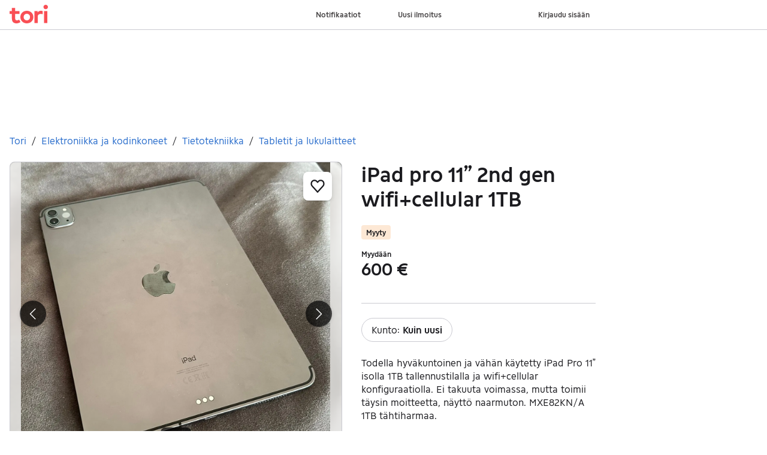

--- FILE ---
content_type: text/html; charset=utf-8
request_url: https://www.tori.fi/recommerce/forsale/item/8502216
body_size: 26690
content:
<!doctype html>
  <html lang="fi">
      <head>
          <meta charset="utf-8">
          <meta name="viewport" content="width=device-width, initial-scale=1">
          <title>iPad pro 11” 2nd gen wifi+cellular 1TB | Tori</title>
          <link rel="preconnect" href="https://img.tori.net">
          <style>@media(scripting: enabled){[data-await-elements]{display: none !important;}}</style>
          <link rel="preload" href="https://assets.finn.no/pkg/@warp-ds/fonts/v1/ToriSans-Regular.woff2" as="font" type="font/woff2" crossorigin>
          <link rel="preload" href="https://assets.finn.no/pkg/@warp-ds/fonts/v1/ToriSans-Bold.woff2" as="font" type="font/woff2" crossorigin>
          <link rel="preload" href="https://assets.finn.no/pkg/@warp-ds/fonts/v1/ToriSans-Italic.woff2" as="font" type="font/woff2" crossorigin>
          <link rel="stylesheet" href="https://assets.tori.fi/pkg/@warp-ds/fonts/v1/tori-fi.css" crossorigin>
          <link rel="stylesheet" href="https://assets.tori.fi/pkg/@warp-ds/css/v2/tokens/tori-fi.css" crossorigin>
          <link rel="stylesheet" href="https://assets.tori.fi/pkg/@warp-ds/css/v2/resets.css" crossorigin>
          <link rel="stylesheet" href="https://assets.tori.fi/pkg/@warp-ds/css/v2/components.css" crossorigin>
          <link href="https://assets.tori.fi/pkg/recommerce-item-page/1.0.1575/assets/entry.css" crossorigin media="all" type="text/css" rel="stylesheet">
          <link href="https://assets.tori.fi/pkg/advertising-podlet/1.1.307/client/index.css" crossorigin media="all" type="text/css" rel="stylesheet">
          <meta name="nmp:tracking:aurora" content="1"><meta name="nmp:tracking:brand" content="tori"><meta name="nmp:tracking:app-name" content="recommerce-item-page"><meta property="mbl:login" content="0">
          
          
          <script>(function(w,d,s,l,i){w[l]=w[l]||[];w[l].push({'gtm.start':
      new Date().getTime(),event:'gtm.js'});var f=d.getElementsByTagName(s)[0],
      j=d.createElement(s),dl=l!='dataLayer'?'&l='+l:'';j.async=true;j.src=
      'https://www.googletagmanager.com/gtm.js?id='+i+dl;f.parentNode.insertBefore(j,f);
      })(window,document,'script','dataLayer','GTM-M2ZT34F6');</script>
      
          
          <script src="https://assets.finn.no/pkg/@borealis/await-elements/v1/await-elements-init.js" type="module" crossorigin defer></script>
        <script src="https://assets.finn.no/npm/@lit-labs/ssr-client/v1/lit-element-hydrate-support.js" type="module" crossorigin defer></script>
          
          
        <link rel="alternate" hreflang=fi href="https://www.tori.fi/recommerce/forsale/item/8502216" />
        <meta name="robots" content="noindex" />
        
        
    
          
          <link href="https://static.finncdn.no/_c/common-browserbundle/v5.0.0/main.min.js" crossorigin as="script" rel="preload">
          <link href="https://assets.tori.fi/pkg/recommerce-item-page/1.0.1575/entry.client.js" crossorigin as="script" rel="preload">
          <link href="https://assets.tori.fi/pkg/advertising-podlet/1.1.307/client/client.js" crossorigin as="script" rel="preload">
          <link href="https://assets.tori.fi/pkg/broadcast-podlet/1.0.52/main.js" crossorigin as="script" rel="preload">
          <link href="https://assets.tori.fi/pkg/footer/1.1.176/footer.js" crossorigin as="script" rel="preload">
          <link href="https://assets.tori.fi/pkg/topbar/1.0.422/header.js" crossorigin as="script" rel="preload">
          <link href="https://assets.tori.fi/pkg/@warp-ds/elements/v2/index.js" crossorigin as="script" rel="preload">
          <link href="https://assets.tori.fi/pkg/login-refresh/1.0.96/esm.js" crossorigin as="script" rel="preload">
          <link href="https://assets.tori.fi/pkg/contact-button-podlet/1.0.120/index.js" crossorigin as="script" rel="preload">
          <link href="https://assets.tori.fi/pkg/recommerce-recommendations-podlet/0.0.351/entry.client.js" crossorigin as="script" rel="preload">
          <link href="https://assets.tori.fi/pkg/recommerce-suggestions-podlet/0.0.230/entry.client.js" crossorigin as="script" rel="preload">
          <link rel="canonical" href="https://www.tori.fi/recommerce/forsale/item/8502216">
          <meta name="description" content="Todella hyväkuntoinen ja vähän käytetty iPad Pro 11” isolla 1TB tallennustilalla ja wifi+cellular konfiguraatiolla. Ei takuuta voimassa, mutta toimii täysin moi">
          <meta property="og:site_name" content="Tori.fi">
          <meta property="og:type" content="website">
          <meta property="og:image" content="https://img.tori.net/dynamic/1280w/2024/5/vertical-0/15/6/850/221/6_f1dd6edf-f487-4da6-a65c-ae7df81ed75e.jpg">
          <meta property="og:image:width" content="1600">
          <meta property="og:image:height" content="1566">
          <meta property="og:title" content="iPad pro 11” 2nd gen wifi+cellular 1TB | Tori">
          <meta property="og:description" content="Todella hyväkuntoinen ja vähän käytetty iPad Pro 11” isolla 1TB tallennustilalla ja wifi+cellular konfiguraatiolla. Ei takuuta voimassa, mutta toimii täysin moi">
          <meta property="og:url" content="https://www.tori.fi/recommerce/forsale/item/8502216">
          <meta property="og:locale" content="fi">
          <link rel="icon" href="/favicon.ico">
<link rel="icon" href="/favicon-t-32x32.png" sizes="32x32">
<link rel="apple-touch-icon" href="/apple-touch-icon-152x152.png">
          <link rel="manifest" href="/manifest.json">
          <meta name="twitter:card" content="summary_large_image">
          <meta name="twitter:site" content="@tori_fi">
          
      </head>
      <body>
          <noscript><iframe src="https://www.googletagmanager.com/ns.html?id=GTM-M2ZT34F6"
      height="0" width="0" style="display:none;visibility:hidden"></iframe></noscript>
          
        <podium-layout>
            <template shadowrootmode="open">
            <link rel="stylesheet" href="https://assets.tori.fi/pkg/@warp-ds/fonts/v1/tori-fi.css" /><link rel="stylesheet" href="https://assets.tori.fi/pkg/@warp-ds/css/v2/tokens/tori-fi.css" /><link rel="stylesheet" href="https://assets.tori.fi/pkg/@warp-ds/css/v2/resets.css" /><link rel="stylesheet" href="https://assets.tori.fi/pkg/@warp-ds/css/v2/components.css" />
                <link href="https://assets.tori.fi/pkg/recommerce-item-page/1.0.1575/assets/entry.css" media="all" type="text/css" rel="stylesheet" /><link href="https://assets.tori.fi/pkg/advertising-podlet/1.1.307/client/index.css" media="all" type="text/css" rel="stylesheet" />
                
        <div id="app" data-await-elements="finn-topbar,finn-footer"><link rel="preload" as="image" imageSrcSet="https://img.tori.net/dynamic/1600w/2024/5/vertical-0/15/6/850/221/6_f1dd6edf-f487-4da6-a65c-ae7df81ed75e.jpg 1600w,https://img.tori.net/dynamic/1280w/2024/5/vertical-0/15/6/850/221/6_f1dd6edf-f487-4da6-a65c-ae7df81ed75e.jpg 1280w,https://img.tori.net/dynamic/960w/2024/5/vertical-0/15/6/850/221/6_f1dd6edf-f487-4da6-a65c-ae7df81ed75e.jpg 960w,https://img.tori.net/dynamic/640w/2024/5/vertical-0/15/6/850/221/6_f1dd6edf-f487-4da6-a65c-ae7df81ed75e.jpg 640w,https://img.tori.net/dynamic/320w/2024/5/vertical-0/15/6/850/221/6_f1dd6edf-f487-4da6-a65c-ae7df81ed75e.jpg 320w,https://img.tori.net/dynamic/142w/2024/5/vertical-0/15/6/850/221/6_f1dd6edf-f487-4da6-a65c-ae7df81ed75e.jpg 142w" imageSizes="(min-width: 1020px) 980px"/><link rel="preload" as="image" imageSrcSet="https://img.tori.net/dynamic/1600w/2024/5/vertical-0/15/6/850/221/6_c82b8b0e-f214-4ceb-a13a-e311069e40e6.jpg 1600w,https://img.tori.net/dynamic/1280w/2024/5/vertical-0/15/6/850/221/6_c82b8b0e-f214-4ceb-a13a-e311069e40e6.jpg 1280w,https://img.tori.net/dynamic/960w/2024/5/vertical-0/15/6/850/221/6_c82b8b0e-f214-4ceb-a13a-e311069e40e6.jpg 960w,https://img.tori.net/dynamic/640w/2024/5/vertical-0/15/6/850/221/6_c82b8b0e-f214-4ceb-a13a-e311069e40e6.jpg 640w,https://img.tori.net/dynamic/320w/2024/5/vertical-0/15/6/850/221/6_c82b8b0e-f214-4ceb-a13a-e311069e40e6.jpg 320w,https://img.tori.net/dynamic/142w/2024/5/vertical-0/15/6/850/221/6_c82b8b0e-f214-4ceb-a13a-e311069e40e6.jpg 142w" imageSizes="(min-width: 1020px) 980px"/><link rel="preload" as="image" href="https://img.tori.net/dynamic/220x220c/profile_placeholders/default"/><a href="#ad-start-link" class="skiplink">Siirry ilmoitukseen</a><slot name="header"></slot><slot name="advertising"></slot><main class="page-container"><slot name="broadcast"></slot><div class="mb-32 skiplink-target" id="ad-start-link"><div class="flex justify-between gap-x-20 py-8"><div style="overflow:hidden;text-overflow:ellipsis;white-space:nowrap;min-width:0"><nav aria-labelledby="breadCrumbLabel" id="breadcrumbs"><h2 id="breadCrumbLabel" class="sr-only">Olet tässä</h2><div class="flex space-x-8"><a href="/recommerce/forsale/search" class="s-text-link">Tori</a><span class="select-none s-icon">/</span><a href="/recommerce/forsale/search?category=0.93" class="s-text-link">Elektroniikka ja kodinkoneet</a><span class="select-none s-icon">/</span><a href="/recommerce/forsale/search?sub_category=1.93.3215" class="s-text-link">Tietotekniikka</a><span class="select-none s-icon">/</span><a href="/recommerce/forsale/search?product_category=2.93.3215.48" class="s-text-link">Tabletit ja lukulaitteet</a></div></nav></div></div><div class="md:grid md:gap-32 lg:grid-cols-[1fr_40%] pt-16 mb-32" id="disable-links-wrapper"><div class="mb-32 lg:mb-0"><section aria-labelledby="image-gallery-heading" data-testid="image-gallery" class=" lg:sticky lg:top-80"><h2 class="sr-only" id="image-gallery-heading">Kuvagalleria</h2><div class="flex flex-col"><div class="relative"><button aria-label="Siirry koko näytön tilaan" class="pointer-events-none absolute w-full h-full focus:outline-offset-2 focus:rounded-6 focus:s-outline-focus bg-transparent z-10"></button><div class="relative flex h-full overflow-hidden rounded-8 border" aria-label=". Kuva 1/4"><button class="darkButton s-text-inverted absolute z-10 transform top-1/2 -translate-y-1/2 rounded-full shadow-s !p-10 left-16 p-10       py-12 px-16 text-m leading-[24] border-0 rounded-4 font-bold focusable justify-center transition-colors ease-in-out s-text bg-transparent hover:s-bg-hover active:s-bg-active      max-w-max" aria-label="Näytä edellinen kuva" data-preview-dont-disable="true" type="button" role="button"><svg xmlns="http://www.w3.org/2000/svg" width="24" height="24" fill="none" viewBox="0 0 24 24"><title>Nuoli vasemmalle</title><path stroke="currentColor" stroke-linecap="round" stroke-linejoin="round" stroke-width="1.5" d="m15.75 20.625-8.25-8.25 8.25-8.25"></path></svg></button><div class="absolute z-10 flex justify-center left-0 right-0 mx-10 text-center bottom-24 font-normal" style="pointer-events:none"><div class="max-w-full rounded-8 p-8 flex s-text-inverted" style="background-color:rgba(0, 0, 0, 0.7)"><div>(1/4)</div></div></div><button class="darkButton s-text-inverted absolute z-10 transform top-1/2 -translate-y-1/2 rounded-full shadow-s !p-10 right-16 p-10       py-12 px-16 text-m leading-[24] border-0 rounded-4 font-bold focusable justify-center transition-colors ease-in-out s-text bg-transparent hover:s-bg-hover active:s-bg-active      max-w-max" aria-label="Näytä seuraava kuva" data-testid="next-image" data-preview-dont-disable="true" type="button" role="button"><svg xmlns="http://www.w3.org/2000/svg" width="24" height="24" fill="none" viewBox="0 0 24 24"><title>Nuoli oikealle</title><path stroke="currentColor" stroke-linecap="round" stroke-linejoin="round" stroke-width="1.5" d="m8.25 20.625 8.25-8.25-8.25-8.25"></path></svg></button><button aria-haspopup="dialog" aria-pressed="false" class="inline-flex items-center justify-center flex-row-reverse  absolute top-16 right-16 p-12 z-10 s-bg rounded-8! shadow-s hover:s-bg-primary-subtle-hover     min-h-[44px] min-w-[44px] text-m leading-[24] p-4 rounded-full border-0 inline-flex items-center justify-center hover:bg-clip-padding font-bold focusable justify-center transition-colors ease-in-out s-icon hover:s-icon-hover active:s-icon-active bg-transparent hover:bg-[--w-color-button-pill-background-hover] active:bg-[--w-color-button-pill-background-active]    max-w-max" type="button" role="button"><span class="ml-14 sr-only">Lisää suosikiksi.</span><svg aria-label="Sydämen ääriviivojen kuvake" xmlns="http://www.w3.org/2000/svg" width="24" height="24" fill="none" viewBox="0 0 16 16"><path fill="none" stroke="currentColor" stroke-linecap="round" stroke-linejoin="round" stroke-width="1.5" d="M8.002 14.5 2.035 7.892a3.888 3.888 0 0 1-.99-2.057 3.93 3.93 0 0 1 .328-2.267v0A3.528 3.528 0 0 1 2.415 2.23a3.425 3.425 0 0 1 1.532-.682 3.39 3.39 0 0 1 1.667.131 3.454 3.454 0 0 1 1.412.914l.976 1.035.974-1.034c.39-.418.875-.731 1.412-.913a3.39 3.39 0 0 1 1.665-.131 3.43 3.43 0 0 1 1.532.681c.448.352.806.81 1.041 1.336v0c.332.704.447 1.494.329 2.267a3.885 3.885 0 0 1-.99 2.056L8.002 14.5Z"></path></svg></button><div class="rounded-8 absolute w-full h-full" style="backdrop-filter:blur(20px);-webkit-backdrop-filter:blur(20px);background-color:rgba(255, 255, 255, 0.7)"></div><ul class="flex no-scrollbar w-full mb-0" style="scroll-snap-type:x mandatory;overflow-x:scroll;max-height:calc(100vh - 215px)" data-image="https://img.tori.net/dynamic/default/2024/5/vertical-0/15/6/850/221/6_f1dd6edf-f487-4da6-a65c-ae7df81ed75e.jpg"><li class="flex shrink-0 w-full h-full bg-center bg-no-repeat bg-cover" style="scroll-snap-align:start;background-image:url(https://img.tori.net/dynamic/142w/2024/5/vertical-0/15/6/850/221/6_f1dd6edf-f487-4da6-a65c-ae7df81ed75e.jpg);aspect-ratio:3 / 4"><img class="object-contain object-center cursor-pointer mx-auto " srcSet="https://img.tori.net/dynamic/1600w/2024/5/vertical-0/15/6/850/221/6_f1dd6edf-f487-4da6-a65c-ae7df81ed75e.jpg 1600w,https://img.tori.net/dynamic/1280w/2024/5/vertical-0/15/6/850/221/6_f1dd6edf-f487-4da6-a65c-ae7df81ed75e.jpg 1280w,https://img.tori.net/dynamic/960w/2024/5/vertical-0/15/6/850/221/6_f1dd6edf-f487-4da6-a65c-ae7df81ed75e.jpg 960w,https://img.tori.net/dynamic/640w/2024/5/vertical-0/15/6/850/221/6_f1dd6edf-f487-4da6-a65c-ae7df81ed75e.jpg 640w,https://img.tori.net/dynamic/320w/2024/5/vertical-0/15/6/850/221/6_f1dd6edf-f487-4da6-a65c-ae7df81ed75e.jpg 320w,https://img.tori.net/dynamic/142w/2024/5/vertical-0/15/6/850/221/6_f1dd6edf-f487-4da6-a65c-ae7df81ed75e.jpg 142w" id="image-0" sizes="(min-width: 1020px) 980px" style="z-index:1" alt="Kuvagalleria" data-src="https://img.tori.net/dynamic/960w/2024/5/vertical-0/15/6/850/221/6_f1dd6edf-f487-4da6-a65c-ae7df81ed75e.jpg" data-srcset="https://img.tori.net/dynamic/1600w/2024/5/vertical-0/15/6/850/221/6_f1dd6edf-f487-4da6-a65c-ae7df81ed75e.jpg 1600w,https://img.tori.net/dynamic/1280w/2024/5/vertical-0/15/6/850/221/6_f1dd6edf-f487-4da6-a65c-ae7df81ed75e.jpg 1280w,https://img.tori.net/dynamic/960w/2024/5/vertical-0/15/6/850/221/6_f1dd6edf-f487-4da6-a65c-ae7df81ed75e.jpg 960w,https://img.tori.net/dynamic/640w/2024/5/vertical-0/15/6/850/221/6_f1dd6edf-f487-4da6-a65c-ae7df81ed75e.jpg 640w,https://img.tori.net/dynamic/320w/2024/5/vertical-0/15/6/850/221/6_f1dd6edf-f487-4da6-a65c-ae7df81ed75e.jpg 320w,https://img.tori.net/dynamic/142w/2024/5/vertical-0/15/6/850/221/6_f1dd6edf-f487-4da6-a65c-ae7df81ed75e.jpg 142w" data-testid="image-0"/></li><li class="flex shrink-0 w-full h-full bg-center bg-no-repeat bg-cover" style="scroll-snap-align:start;background-image:url(https://img.tori.net/dynamic/142w/2024/5/vertical-0/15/6/850/221/6_c82b8b0e-f214-4ceb-a13a-e311069e40e6.jpg);aspect-ratio:3 / 4"><img class="object-contain object-center cursor-pointer mx-auto " srcSet="https://img.tori.net/dynamic/1600w/2024/5/vertical-0/15/6/850/221/6_c82b8b0e-f214-4ceb-a13a-e311069e40e6.jpg 1600w,https://img.tori.net/dynamic/1280w/2024/5/vertical-0/15/6/850/221/6_c82b8b0e-f214-4ceb-a13a-e311069e40e6.jpg 1280w,https://img.tori.net/dynamic/960w/2024/5/vertical-0/15/6/850/221/6_c82b8b0e-f214-4ceb-a13a-e311069e40e6.jpg 960w,https://img.tori.net/dynamic/640w/2024/5/vertical-0/15/6/850/221/6_c82b8b0e-f214-4ceb-a13a-e311069e40e6.jpg 640w,https://img.tori.net/dynamic/320w/2024/5/vertical-0/15/6/850/221/6_c82b8b0e-f214-4ceb-a13a-e311069e40e6.jpg 320w,https://img.tori.net/dynamic/142w/2024/5/vertical-0/15/6/850/221/6_c82b8b0e-f214-4ceb-a13a-e311069e40e6.jpg 142w" id="image-1" sizes="(min-width: 1020px) 980px" style="z-index:1" alt="Kuvagalleria" data-src="https://img.tori.net/dynamic/960w/2024/5/vertical-0/15/6/850/221/6_c82b8b0e-f214-4ceb-a13a-e311069e40e6.jpg" data-srcset="https://img.tori.net/dynamic/1600w/2024/5/vertical-0/15/6/850/221/6_c82b8b0e-f214-4ceb-a13a-e311069e40e6.jpg 1600w,https://img.tori.net/dynamic/1280w/2024/5/vertical-0/15/6/850/221/6_c82b8b0e-f214-4ceb-a13a-e311069e40e6.jpg 1280w,https://img.tori.net/dynamic/960w/2024/5/vertical-0/15/6/850/221/6_c82b8b0e-f214-4ceb-a13a-e311069e40e6.jpg 960w,https://img.tori.net/dynamic/640w/2024/5/vertical-0/15/6/850/221/6_c82b8b0e-f214-4ceb-a13a-e311069e40e6.jpg 640w,https://img.tori.net/dynamic/320w/2024/5/vertical-0/15/6/850/221/6_c82b8b0e-f214-4ceb-a13a-e311069e40e6.jpg 320w,https://img.tori.net/dynamic/142w/2024/5/vertical-0/15/6/850/221/6_c82b8b0e-f214-4ceb-a13a-e311069e40e6.jpg 142w"/></li><li class="flex shrink-0 w-full h-full bg-center bg-no-repeat bg-cover" style="scroll-snap-align:start;background-image:url(https://img.tori.net/dynamic/142w/2024/5/vertical-0/15/6/850/221/6_44700297-5b44-4505-bd60-c679046c87bf.jpg);aspect-ratio:3 / 4"><img class="object-contain object-center cursor-pointer mx-auto " srcSet="https://img.tori.net/dynamic/1600w/2024/5/vertical-0/15/6/850/221/6_44700297-5b44-4505-bd60-c679046c87bf.jpg 1600w,https://img.tori.net/dynamic/1280w/2024/5/vertical-0/15/6/850/221/6_44700297-5b44-4505-bd60-c679046c87bf.jpg 1280w,https://img.tori.net/dynamic/960w/2024/5/vertical-0/15/6/850/221/6_44700297-5b44-4505-bd60-c679046c87bf.jpg 960w,https://img.tori.net/dynamic/640w/2024/5/vertical-0/15/6/850/221/6_44700297-5b44-4505-bd60-c679046c87bf.jpg 640w,https://img.tori.net/dynamic/320w/2024/5/vertical-0/15/6/850/221/6_44700297-5b44-4505-bd60-c679046c87bf.jpg 320w,https://img.tori.net/dynamic/142w/2024/5/vertical-0/15/6/850/221/6_44700297-5b44-4505-bd60-c679046c87bf.jpg 142w" id="image-2" sizes="(min-width: 1020px) 980px" style="z-index:1" alt="Kuvagalleria" loading="lazy" data-src="https://img.tori.net/dynamic/960w/2024/5/vertical-0/15/6/850/221/6_44700297-5b44-4505-bd60-c679046c87bf.jpg" data-srcset="https://img.tori.net/dynamic/1600w/2024/5/vertical-0/15/6/850/221/6_44700297-5b44-4505-bd60-c679046c87bf.jpg 1600w,https://img.tori.net/dynamic/1280w/2024/5/vertical-0/15/6/850/221/6_44700297-5b44-4505-bd60-c679046c87bf.jpg 1280w,https://img.tori.net/dynamic/960w/2024/5/vertical-0/15/6/850/221/6_44700297-5b44-4505-bd60-c679046c87bf.jpg 960w,https://img.tori.net/dynamic/640w/2024/5/vertical-0/15/6/850/221/6_44700297-5b44-4505-bd60-c679046c87bf.jpg 640w,https://img.tori.net/dynamic/320w/2024/5/vertical-0/15/6/850/221/6_44700297-5b44-4505-bd60-c679046c87bf.jpg 320w,https://img.tori.net/dynamic/142w/2024/5/vertical-0/15/6/850/221/6_44700297-5b44-4505-bd60-c679046c87bf.jpg 142w"/></li><li class="flex shrink-0 w-full h-full bg-center bg-no-repeat bg-cover" style="scroll-snap-align:start;background-image:url(https://img.tori.net/dynamic/142w/2024/5/vertical-0/15/6/850/221/6_279f89eb-9e1e-42c1-9b09-ff69dcea733a.jpg);aspect-ratio:3 / 4"><img class="object-contain object-center cursor-pointer mx-auto " srcSet="https://img.tori.net/dynamic/1600w/2024/5/vertical-0/15/6/850/221/6_279f89eb-9e1e-42c1-9b09-ff69dcea733a.jpg 1600w,https://img.tori.net/dynamic/1280w/2024/5/vertical-0/15/6/850/221/6_279f89eb-9e1e-42c1-9b09-ff69dcea733a.jpg 1280w,https://img.tori.net/dynamic/960w/2024/5/vertical-0/15/6/850/221/6_279f89eb-9e1e-42c1-9b09-ff69dcea733a.jpg 960w,https://img.tori.net/dynamic/640w/2024/5/vertical-0/15/6/850/221/6_279f89eb-9e1e-42c1-9b09-ff69dcea733a.jpg 640w,https://img.tori.net/dynamic/320w/2024/5/vertical-0/15/6/850/221/6_279f89eb-9e1e-42c1-9b09-ff69dcea733a.jpg 320w,https://img.tori.net/dynamic/142w/2024/5/vertical-0/15/6/850/221/6_279f89eb-9e1e-42c1-9b09-ff69dcea733a.jpg 142w" id="image-3" sizes="(min-width: 1020px) 980px" style="z-index:1" alt="Kuvagalleria" loading="lazy" data-src="https://img.tori.net/dynamic/960w/2024/5/vertical-0/15/6/850/221/6_279f89eb-9e1e-42c1-9b09-ff69dcea733a.jpg" data-srcset="https://img.tori.net/dynamic/1600w/2024/5/vertical-0/15/6/850/221/6_279f89eb-9e1e-42c1-9b09-ff69dcea733a.jpg 1600w,https://img.tori.net/dynamic/1280w/2024/5/vertical-0/15/6/850/221/6_279f89eb-9e1e-42c1-9b09-ff69dcea733a.jpg 1280w,https://img.tori.net/dynamic/960w/2024/5/vertical-0/15/6/850/221/6_279f89eb-9e1e-42c1-9b09-ff69dcea733a.jpg 960w,https://img.tori.net/dynamic/640w/2024/5/vertical-0/15/6/850/221/6_279f89eb-9e1e-42c1-9b09-ff69dcea733a.jpg 640w,https://img.tori.net/dynamic/320w/2024/5/vertical-0/15/6/850/221/6_279f89eb-9e1e-42c1-9b09-ff69dcea733a.jpg 320w,https://img.tori.net/dynamic/142w/2024/5/vertical-0/15/6/850/221/6_279f89eb-9e1e-42c1-9b09-ff69dcea733a.jpg 142w"/></li></ul></div></div><div class="relative mt-16"><ul class="mb-0 no-scrollbar overflow-x-scroll flex py-2 items-center shrink-0" style="max-width:536px"><li class="flex-[0_0_87px] flex justify-center py-6 rounded-6" style="outline:2px solid var(--w-s-color-border-selected);outline-offset:-3px"><button class="!p-0 !border-0 !outline-none hover:cursor  py-10 px-14 text-m leading-[24] border-2 rounded-8 font-bold focusable justify-center transition-colors ease-in-out s-text-link s-border s-bg hover:s-bg-hover hover:s-border-hover active:s-bg-active           max-w-max" type="button" role="button"><img src="https://img.tori.net/dynamic/142w/2024/5/vertical-0/15/6/850/221/6_f1dd6edf-f487-4da6-a65c-ae7df81ed75e.jpg" height="75px" width="75px" class="object-cover rounded-2" style="aspect-ratio:1/1;outline:1px solid rgba(0,0,0,0.1)" loading="lazy" alt="Pikkukuva"/></button></li><li class="flex-[0_0_87px] flex justify-center py-6 rounded-6" style="outline-offset:-3px"><button class="!p-0 !border-0 !outline-none hover:cursor  py-10 px-14 text-m leading-[24] border-2 rounded-8 font-bold focusable justify-center transition-colors ease-in-out s-text-link s-border s-bg hover:s-bg-hover hover:s-border-hover active:s-bg-active           max-w-max" type="button" role="button"><img src="https://img.tori.net/dynamic/142w/2024/5/vertical-0/15/6/850/221/6_c82b8b0e-f214-4ceb-a13a-e311069e40e6.jpg" height="75px" width="75px" class="object-cover rounded-2" style="aspect-ratio:1/1;outline:1px solid rgba(0,0,0,0.1)" loading="lazy" alt="Pikkukuva"/></button></li><li class="flex-[0_0_87px] flex justify-center py-6 rounded-6" style="outline-offset:-3px"><button class="!p-0 !border-0 !outline-none hover:cursor  py-10 px-14 text-m leading-[24] border-2 rounded-8 font-bold focusable justify-center transition-colors ease-in-out s-text-link s-border s-bg hover:s-bg-hover hover:s-border-hover active:s-bg-active           max-w-max" type="button" role="button"><img src="https://img.tori.net/dynamic/142w/2024/5/vertical-0/15/6/850/221/6_44700297-5b44-4505-bd60-c679046c87bf.jpg" height="75px" width="75px" class="object-cover rounded-2" style="aspect-ratio:1/1;outline:1px solid rgba(0,0,0,0.1)" loading="lazy" alt="Pikkukuva"/></button></li><li class="flex-[0_0_87px] flex justify-center py-6 rounded-6" style="outline-offset:-3px"><button class="!p-0 !border-0 !outline-none hover:cursor  py-10 px-14 text-m leading-[24] border-2 rounded-8 font-bold focusable justify-center transition-colors ease-in-out s-text-link s-border s-bg hover:s-bg-hover hover:s-border-hover active:s-bg-active           max-w-max" type="button" role="button"><img src="https://img.tori.net/dynamic/142w/2024/5/vertical-0/15/6/850/221/6_279f89eb-9e1e-42c1-9b09-ff69dcea733a.jpg" height="75px" width="75px" class="object-cover rounded-2" style="aspect-ratio:1/1;outline:1px solid rgba(0,0,0,0.1)" loading="lazy" alt="Pikkukuva"/></button></li></ul></div></div></section></div><div><h1 class="break-words mb-24" data-testid="object-title">iPad pro 11” 2nd gen wifi+cellular 1TB</h1><div class="badge--warning font-bold mb-16">Myyty</div><div class="mb-16"><div class="mb-24"><h2 class="m-0 text-xs s-text">Myydään</h2><p class="m-0 h2">600 €</p></div><section class="flex flex-col gap-12"><finn-contact-button data-testid="finn-contact-button"></finn-contact-button></section></div><section class="flex flex-col border-t py-24" aria-labelledby="item-description-heading"><h2 class="sr-only" id="item-description-heading">Tuotteen kuvaus</h2><section class="flex gap-8 flex-wrap mb-24" aria-label="Lisätietoja"><span class="flex gap-8 border rounded-full py-8 px-16 "><p class="mb-0">Kunto<!-- -->: <b>Kuin uusi</b></p></span></section><section aria-label="Tietoja ilmoituksesta" data-testid="description" class="about-section "><div class="import-decoration relative about-section-default"><div class="whitespace-pre-wrap"><p>Todella hyväkuntoinen ja vähän käytetty iPad Pro 11” isolla 1TB tallennustilalla ja wifi+cellular konfiguraatiolla. Ei takuuta voimassa, mutta toimii täysin moitteetta, näyttö naarmuton. MXE82KN/A 1TB tähtiharmaa.</p><p> </p><p>Myydään tai vaihdetaan HomePod 2nd gen kaiuttimiin.</p><p> </p><p>Nouto helsinki-espoo-kirkkonummi -akselilla.</p></div></div><div class=""><div class="hidden"><button class="flex items-center p-4      py-10 px-14 text-m leading-[24] border-0 rounded-8 font-bold focusable justify-center transition-colors ease-in-out bg-transparent s-text-link hover:s-bg-hover active:s-bg-active       max-w-max" data-testid="toggle-description" data-preview-dont-disable="true" type="button" role="button"><svg xmlns="http://www.w3.org/2000/svg" width="16" height="16" fill="none" viewBox="0 0 16 16"><title>Plusmerkki</title><path stroke="currentColor" stroke-linecap="round" stroke-linejoin="round" stroke-width="1.5" d="M2.5 8h11M8 2.5v11"></path></svg> <!-- -->Näytä koko kuvaus</button><span class="sr-only">Huom! Painike, joka näyttää koko kuvauksen on pelkästään visuaalinen.</span></div></div></section><a aria-label="Avaa kartta 02400 Kirkkonummi, Kirkkonummi Keskus, Uusimaa" href="https://www.tori.fi/map?adId=8502216&amp;lat=60.146104353&amp;lon=24.406590265&amp;zoom=14&amp;showPin=true" data-testid="map-link" class="flex mt-16"><svg xmlns="http://www.w3.org/2000/svg" width="16" height="16" fill="none" viewBox="0 0 16 16" class="mt-[3]"><title>Kartta</title><path stroke="currentColor" stroke-linecap="round" d="m7.75 12.19-2.16.864a.67.67 0 0 1-.495 0l-4.148-1.66a.67.67 0 0 1-.42-.618V1.86c0-.472.477-.794.915-.62l3.653 1.462a.67.67 0 0 0 .495 0L9.91.974a.67.67 0 0 1 .495 0l4.148 1.66c.253.1.42.346.42.619v2.919"></path><path stroke="currentColor" stroke-linecap="round" stroke-linejoin="round" d="M5.342 2.801v10.111m4.816-11.555V5.69"></path><path stroke="currentColor" d="M14.972 10.264c0 1.596-2.738 4.815-2.889 4.815s-2.889-3.22-2.889-4.815a2.889 2.889 0 1 1 5.778 0Z"></path><path stroke="currentColor" stroke-linecap="round" d="M11.666 10.666h1"></path></svg><span data-testid="object-address" class="pl-4">02400 Kirkkonummi, Kirkkonummi Keskus, Uusimaa</span></a></section><h2 class="sr-only">Käyttäjäprofiili</h2><div class="border-t pb-24 pt-24 space-y-16"><div class="flex space-x-16"><img aria-label="Ei profiilikuvaa." class="w-[54] h-[54] rounded-full" role="img" src="https://img.tori.net/dynamic/220x220c/profile_placeholders/default"/><div><p class="text-body">Kirjaudu sisään, jos haluat nähdä profiilin ja lähettää viestejä.</p><a href="/auth/login" class="   text-xs py-6 px-16 border-2 rounded-8 font-bold focusable justify-center transition-colors ease-in-out s-text-link s-border s-bg hover:s-bg-hover hover:s-border-hover active:s-bg-active         inline-block active:no-underline hover:no-underline focus:no-underline text-center max-w-max" role="button">Kirjaudu sisään</a></div></div></div><section class="border-t pt-24" aria-labelledby="item-meta-data-heading"><h2 class="sr-only" id="item-meta-data-heading">Ilmoituksen metatiedot</h2><button type="button" class="      p-0 text-m leading-[24] bg-transparent focusable ease-in-out inline active:underline hover:underline focus:underline s-text-link  max-w-max" role="link"><div class="flex gap-6 pl-0 pb-8 items-center" data-testid="share-ad-details"><svg xmlns="http://www.w3.org/2000/svg" width="16px" height="16px" fill="none" viewBox="0 0 16 16"><title>Jaa-kuvake</title><path stroke="currentColor" stroke-linecap="round" stroke-linejoin="round" d="M15.333 3.667H9a1 1 0 0 0-1 1v3.666"></path><path stroke="currentColor" stroke-linecap="round" stroke-linejoin="round" d="m12.707 6.621 2.627-2.954L12.707.712"></path><path stroke="currentColor" stroke-linecap="round" stroke-linejoin="round" d="M15.333 8.667v4.666a2 2 0 0 1-2 2H2.667a2 2 0 0 1-2-2V2.667a2 2 0 0 1 2-2H6"></path></svg><p class="mb-0">Jaa ilmoitus</p></div></button><section class="mb-8" data-testid="object-info"><p>Viimeksi muokattu<!-- -->: <!-- -->17.7.2024 klo 10.40<!-- --> ・<!-- --> <!-- -->Ilmoituksen tunnus<!-- -->: <!-- -->8502216</p></section><a href="/report/item/8502216" rel="nofollow">Ilmianna ilmoitus</a></section></div></div><div class="mt-16"><slot name="suggestions"></slot></div><div class="mt-16"><slot name="recommendations"></slot></div><div class="hidden"><slot name="contactButton"></slot></div></div></main><slot name="consent"></slot><slot name="footer"></slot><slot name="loginRefresh"></slot><script>window.__staticRouterHydrationData = JSON.parse("{\"loaderData\":{\"root\":{\"appConfig\":{\"brand\":\"TORI\",\"development\":false,\"isMobile\":false,\"locale\":\"fi\",\"loggedIn\":false,\"twitterProfile\":\"tori_fi\",\"urls\":{\"airpodsWarningUrl\":\"https://hjelpesenter.finn.no/hc/no/articles/22646281334034-Sjekk-dette-n%C3%A5r-du-kj%C3%B8per-AirPods\",\"apiPath\":\"/recommerce-item-page/api\",\"favoriteBaseUrl\":\"/favorite-frontend-api\",\"imageCdnUrl\":\"https://img.tori.net\",\"makeOffer\":\"/recommerce/buy/new/\",\"siteUrl\":\"https://www.tori.fi\"}},\"experiments\":{},\"featureToggles\":{\"airpodsWarning\":false},\"podlets\":{\"advertising\":{},\"broadcast\":{},\"companyProfile\":null,\"companyProfileMobile\":null,\"consent\":{},\"contactButton\":null,\"footer\":{},\"followCompany\":null,\"header\":{},\"loginRefresh\":{},\"pfBananaStand\":null,\"pfFinanceLinks\":null,\"recommendations\":null,\"suggestions\":null}},\"item-recommerce\":{\"isPreview\":false,\"itemData\":{\"title\":\"iPad pro 11” 2nd gen wifi+cellular 1TB\",\"location\":{\"position\":{\"lat\":60.146104353,\"lng\":24.406590265,\"links\":{\"norortho\":{\"uri\":\"https://www.tori.fi/map?adId=8502216\u0026lat=60.146104353\u0026lon=24.406590265\u0026zoom=14\u0026showPin=true\",\"title\":\"Flyfoto\"},\"finnhybrid\":{\"uri\":\"https://www.tori.fi/map?adId=8502216\u0026lat=60.146104353\u0026lon=24.406590265\u0026zoom=14\u0026showPin=true\",\"title\":\"Hybridkart\"},\"finnvector\":{\"uri\":\"https://www.tori.fi/map?adId=8502216\u0026lat=60.146104353\u0026lon=24.406590265\u0026zoom=14\u0026showPin=true\",\"title\":\"Stort kart\"}},\"accuracy\":9,\"mapImage\":\"https://maptiles.finncdn.no/staticmap?lat=60.146104353\u0026lng=24.406590265\u0026zoom=14\u0026size=400x300\u0026maptype=norwayVector\u0026showPin=true\"},\"postalCode\":\"02400\",\"postalName\":\"Kirkkonummi, Kirkkonummi Keskus, Uusimaa\",\"countryCode\":\"FI\"},\"extras\":[{\"id\":\"condition\",\"label\":\"Kunto\",\"value\":\"Kuin uusi\",\"valueId\":2}],\"anonymous\":true,\"meta\":{\"adId\":\"8502216\",\"userOwner\":true,\"hasBeenPublished\":true,\"edited\":\"2024-07-17T09:40:05.157829+02:00\",\"schemaName\":\"recommerce-sell\",\"isInactive\":true,\"isLegacySchema\":false,\"isOwnAd\":false,\"shouldIndex\":false},\"price\":600,\"category\":{\"id\":48,\"value\":\"Tabletit ja lukulaitteet\",\"parent\":{\"id\":3215,\"value\":\"Tietotekniikka\",\"parent\":{\"id\":93,\"value\":\"Elektroniikka ja kodinkoneet\"}}},\"images\":[{\"uri\":\"https://img.tori.net/dynamic/default/2024/5/vertical-0/15/6/850/221/6_f1dd6edf-f487-4da6-a65c-ae7df81ed75e.jpg\",\"width\":1600,\"height\":1566},{\"uri\":\"https://img.tori.net/dynamic/default/2024/5/vertical-0/15/6/850/221/6_c82b8b0e-f214-4ceb-a13a-e311069e40e6.jpg\",\"width\":1264,\"height\":1600},{\"uri\":\"https://img.tori.net/dynamic/default/2024/5/vertical-0/15/6/850/221/6_44700297-5b44-4505-bd60-c679046c87bf.jpg\",\"width\":1600,\"height\":922},{\"uri\":\"https://img.tori.net/dynamic/default/2024/5/vertical-0/15/6/850/221/6_279f89eb-9e1e-42c1-9b09-ff69dcea733a.jpg\",\"width\":1308,\"height\":1600}],\"disposed\":true,\"disposedText\":\"Myyty\",\"adViewTypeLabel\":\"Myydään\",\"description\":\"Todella hyväkuntoinen ja vähän käytetty iPad Pro 11” isolla 1TB tallennustilalla ja wifi+cellular konfiguraatiolla. Ei takuuta voimassa, mutta toimii täysin moitteetta, näyttö naarmuton. MXE82KN/A 1TB tähtiharmaa.\\n\\nMyydään tai vaihdetaan HomePod 2nd gen kaiuttimiin.\\n\\nNouto helsinki-espoo-kirkkonummi -akselilla.\",\"isWebstore\":false},\"meta\":{\"title\":\"iPad pro 11” 2nd gen wifi+cellular 1TB | Tori\",\"description\":\"Todella hyväkuntoinen ja vähän käytetty iPad Pro 11” isolla 1TB tallennustilalla ja wifi+cellular konfiguraatiolla. Ei takuuta voimassa, mutta toimii täysin moi\",\"canonical\":\"https://www.tori.fi/recommerce/forsale/item/8502216\",\"image\":{\"uri\":\"https://img.tori.net/dynamic/1280w/2024/5/vertical-0/15/6/850/221/6_f1dd6edf-f487-4da6-a65c-ae7df81ed75e.jpg\",\"height\":1566,\"width\":1600},\"robots\":\"noindex\"},\"jsonLd\":null,\"podlets\":{\"advertising\":null,\"broadcast\":null,\"companyProfile\":null,\"companyProfileMobile\":null,\"consent\":null,\"contactButton\":{},\"footer\":null,\"followCompany\":null,\"header\":null,\"loginRefresh\":null,\"pfBananaStand\":null,\"pfFinanceLinks\":null,\"recommendations\":{},\"suggestions\":{}},\"profileData\":null,\"transactableData\":{\"transactable\":false,\"sellerPaysShipping\":false,\"buyNow\":false,\"eligibleForShipping\":false},\"transactableUiData\":{\"sections\":{\"sidebar\":{\"notOptedIn\":{\"tradeType\":\"SELL\",\"tradeTypeText\":\"Myydään\",\"priceText\":\"600 €\",\"actions\":{\"sendMessage\":{\"text\":\"Lähetä viesti\",\"disabled\":false}}}}},\"backendExperiments\":[]}}},\"actionData\":null,\"errors\":null}");</script></div>
    
            </template>
            <div slot="advertising">
    
  <script id="advertising-initial-state" type="application/json">
    {"env":"prod","logSessionId":"b58570cb-5dff-431f-a5e8-0f716de9a87a","unleashFeatures":{"killswitch":{"feature":"killswitch","id":"advertising-podlet.killswitch","abtest":false,"enabled":false},"enableGamTestCampaign":{"feature":"enableGamTestCampaign","id":"advertising-podlet.enableGamTestCampaign","abtest":false,"enabled":false},"disableAdvertisingConfigApi":{"feature":"disableAdvertisingConfigApi","id":"advertising-podlet.disableAdvertisingConfigApi","abtest":false,"enabled":false},"killswitchPrebid":{"feature":"killswitchPrebid","id":"advertising-podlet.killswitchPrebid","abtest":false,"enabled":false},"overrideAfsPubId":{"feature":"overrideAfsPubId","id":"advertising-podlet.overrideAfsPubId","abtest":false,"enabled":false},"enableGlobalPrebidConfigs":{"feature":"enableGlobalPrebidConfigs","id":"advertising-podlet.enableGlobalPrebidConfigs","abtest":false,"enabled":true},"enableBatchRequestSplit":{"feature":"enableBatchRequestSplit","id":"advertising-podlet.enableBatchRequestSplit","abtest":false,"enabled":false},"afsForNonConsent":{"feature":"afsForNonConsent","id":"advertising-podlet.afsForNonConsent","abtest":false,"enabled":true},"enableTop1Wallpaper":{"feature":"enableTop1Wallpaper","id":"advertising-podlet.enableTop1Wallpaper","abtest":false,"enabled":false}},"amplitudeExperiments":{"experiments":{},"payloads":{}},"baseUrl":"https://www.tori.fi/recommerce-item-page/podium-resource/advertising","config":{"brand":"tori","deviceType":"desktop","vertical":"recommerce","pageType":"object","subvertical":null,"adServer":{"afs":null,"gam":{"networkId":"117157013","targeting":[{"key":"consent","value":["0"]},{"key":"obj_type","value":["sell"]},{"key":"obj_price","value":["600"]},{"key":"obj_region","value":["100018"]},{"key":"owner_type","value":["private"]},{"key":"recom_cat_1","value":["93"]},{"key":"recom_cat_2","value":["93.3215"]},{"key":"recom_cat_3","value":["93.3215.48"]},{"key":"recom_cat_1_t","value":["Elektroniikka ja kodinkoneet"]},{"key":"recom_cat_2_t","value":["Tietotekniikka"]},{"key":"recom_cat_3_t","value":["Tabletit ja lukulaitteet"]},{"key":"obj_price_range","value":["501-600"]},{"key":"obj_municipality","value":["110257"]},{"key":"is_logged_in","value":["false"]},{"key":"device","value":["desktop"]},{"key":"page","value":["object"]},{"key":"vertical","value":["recommerce"]}],"adUnitName":"tori-recommerce","contentUrl":null},"prebid":{"targeting":[{"key":"consent","value":["0"]},{"key":"obj_type","value":["sell"]},{"key":"obj_price","value":["600"]},{"key":"obj_region","value":["100018"]},{"key":"owner_type","value":["private"]},{"key":"recom_cat_1","value":["93"]},{"key":"recom_cat_2","value":["93.3215"]},{"key":"recom_cat_3","value":["93.3215.48"]},{"key":"recom_cat_1_t","value":["Elektroniikka ja kodinkoneet"]},{"key":"recom_cat_2_t","value":["Tietotekniikka"]},{"key":"recom_cat_3_t","value":["Tabletit ja lukulaitteet"]},{"key":"obj_price_range","value":["501-600"]},{"key":"obj_municipality","value":["110257"]},{"key":"is_logged_in","value":["false"]},{"key":"device","value":["desktop"]},{"key":"page","value":["object"]},{"key":"vertical","value":["recommerce"]}]}},"placements":[{"adServer":{"type":"gam","config":{"path":"/117157013/tori-recommerce/wde/object/left_1","mediaTypes":[{"type":"display","width":180,"height":701,"sizeName":"DISPLAY_180x701"},{"type":"display","width":160,"height":601,"sizeName":"DISPLAY_160x601"}],"sizeMappings":[{"allow":["DISPLAY_180x701","DISPLAY_160x601"],"sizes":[[180,701],[160,601]],"breakpoint":[1300,0]}]}},"intermingle":{"grid":null,"list":null},"placementId":"advt_left_1"},{"adServer":{"type":"gam","config":{"path":"/117157013/tori-recommerce/wde/object/recirc_middle_1","mediaTypes":[{"type":"display","width":300,"height":250,"sizeName":"DISPLAY_300x250"},{"type":"display","width":300,"height":300,"sizeName":"DISPLAY_300x300"},{"type":"native","sizeName":"NATIVE_fluid"}]}},"intermingle":{"grid":6,"list":6},"placementId":"advt_recirc_middle_1"},{"adServer":{"type":"gam","config":{"path":"/117157013/tori-recommerce/wde/object/recirc_middle_2","mediaTypes":[{"type":"display","width":980,"height":400,"sizeName":"DISPLAY_980x400"},{"type":"display","width":980,"height":120,"sizeName":"DISPLAY_980x120"},{"type":"display","width":728,"height":90,"sizeName":"DISPLAY_728x90"},{"type":"display","width":468,"height":400,"sizeName":"DISPLAY_468x400"},{"type":"native","sizeName":"NATIVE_fluid"},{"type":"display","width":1,"height":2,"sizeName":"DISPLAY_1x2"},{"type":"video","width":640,"height":360,"sizeName":"VIDEO_640x360"}]}},"intermingle":{"grid":18,"list":18},"placementId":"advt_recirc_middle_2"},{"adServer":{"type":"gam","config":{"path":"/117157013/tori-recommerce/wde/object/right_1","mediaTypes":[{"type":"display","width":180,"height":700,"sizeName":"DISPLAY_180x700"},{"type":"display","width":160,"height":600,"sizeName":"DISPLAY_160x600"},{"type":"display","width":200,"height":600,"sizeName":"DISPLAY_200x600"},{"type":"display","width":300,"height":600,"sizeName":"DISPLAY_300x600"}],"sizeMappings":[{"allow":["DISPLAY_300x600","DISPLAY_160x600","DISPLAY_200x600","DISPLAY_180x700"],"sizes":[[300,600],[200,600],[180,700],[160,600]],"breakpoint":[1600,0]},{"allow":["DISPLAY_160x600","DISPLAY_200x600","DISPLAY_180x700"],"sizes":[[200,600],[180,700],[160,600]],"breakpoint":[1400,0]},{"allow":["DISPLAY_160x600","DISPLAY_180x700"],"sizes":[[180,700],[160,600]],"breakpoint":[1185,0]},{"allow":["DISPLAY_160x600"],"sizes":[[160,600]],"breakpoint":[1165,0]}]}},"intermingle":{"grid":null,"list":null},"placementId":"advt_right_1"},{"adServer":{"type":"gam","config":{"path":"/117157013/tori-recommerce/wde/object/top_1","mediaTypes":[{"type":"display","width":1010,"height":150,"sizeName":"DISPLAY_1010x150"},{"type":"display","width":980,"height":150,"sizeName":"DISPLAY_980x150"},{"type":"display","width":980,"height":120,"sizeName":"DISPLAY_980x120"},{"type":"display","width":728,"height":90,"sizeName":"DISPLAY_728x90"},{"type":"display","width":980,"height":123,"sizeName":"DISPLAY_980x123"},{"type":"display","width":980,"height":98,"sizeName":"DISPLAY_980x98"},{"type":"display","width":1600,"height":1150,"sizeName":"DISPLAY_1600x1150"},{"type":"display","width":970,"height":170,"sizeName":"DISPLAY_970x170"}]}},"intermingle":{"grid":null,"list":null},"placementId":"advt_top_1"},{"adServer":{"type":"gam","config":{"path":"/117157013/tori-recommerce/wde/object/wallpaper","mediaTypes":[{"type":"display","width":1,"height":1,"sizeName":"DISPLAY_1x1"}]}},"intermingle":{"grid":null,"list":null},"placementId":"advt_wallpaper"}],"consent":"rejected","searchKey":"SEARCH_ID_BAP_COMMON"},"locale":"fi"}
  </script>
    <script>(()=>{(window.googletag??={}).cmd??=[]})();</script>
<script>(()=>(window.relevantDigital??={}).cmd??=[])();</script>
<script async="async" id="advt-script-relevant-digital-gam" src="https://tori-cdn.relevant-digital.com/static/tags/66cecb0e1a3b9040b52acc5f.js"></script>
<script async="async" id="advt-script-gam" src="https://securepubads.g.doubleclick.net/tag/js/gpt.js" defer="defer"></script>

    
  <!-- Keep this up here because it will be fixed, and should not have a relative parent. This DIV is styled from a GAM Wallpaper Creative and does not need to exist here.
  It will be created by the Creative if it doesn't exist. However, it is nice to have it here for understanding what it does -->
  <div id="wallpaper-container"></div>

  <div class='banners page-container' style='background-color: transparent;'>



    <div class="banners__wallpaper">
      
  <advt-component placementId="advt_wallpaper">
    <div id="advt_wallpaper--container" slot="advt_wallpaper--slot"></div>
  </advt-component>

    </div>

    <div class="banners__left">
      <div class="banners__sticky-container">

        <div class="banners__sticky--1">
          <div class="banners__skyscraper">
            
  <advt-component placementId="advt_left_1">
    <div id="advt_left_1--container" slot="advt_left_1--slot"></div>
  </advt-component>

          </div>
        </div>


      </div>
    </div>


    <div id="banner-top-container" style="min-height: 150px;" class="banners__top">
      
  <advt-component placementId="advt_top_1">
    <div id="advt_top_1--container" slot="advt_top_1--slot"></div>
  </advt-component>

    </div>




    <div class="banners__right">
      <div class="banners__sticky-container">

        <div class="banners__sticky--1">
          <div class="banners__skyscraper">
              
  <advt-component placementId="advt_right_1">
    <div id="advt_right_1--container" slot="advt_right_1--slot"></div>
  </advt-component>

          </div>
        </div>


      </div>
    </div>
  </div>

  <advt-dev-tool></advt-dev-tool>
  </div><div slot="broadcast">
<style>broadcast-podlet-isolated:not(:defined) > template[shadowrootmode] ~ *  {opacity:0;visibility:hidden;}</style>
<broadcast-podlet-isolated>
  <template shadowrootmode="open">
    <style>@import url('https://assets.finn.no/pkg/@warp-ds/css/v2/resets.css');@import url('https://assets.finn.no/pkg/@warp-ds/css/v2/components.css');
    </style>
    <script type="application/json" id="broadcast-props">{"api":"https://www.tori.fi/broadcasts","url":"http://www.tori.fi/recommerce/forsale/item/8502216"}</script><section id="broadcast"></section>
  </template>
</broadcast-podlet-isolated>
<script>(()=>{function e(d){HTMLTemplateElement.prototype.hasOwnProperty("shadowRootMode")||d.querySelectorAll("template[shadowrootmode]").forEach(o=>{let n=o.getAttribute("shadowrootmode"),s=o.hasAttribute("shadowrootdelegatesfocus"),t=o.parentNode.attachShadow({mode:n,delegatesFocus:s});t.appendChild(o.content),o.remove(),e(t)})}var r;(r=document.currentScript)!=null&&r.previousElementSibling&&e(document.currentScript.previousElementSibling);})();
</script></div><div slot="consent"><script defer src="/sourcepoint/anonymous.js"></script></div><div slot="footer"><!--lit-part TDROnuXNr4I=--><!--lit-node 0--><finn-footer
                
                
                
                
                
                
                
                
                
            ><template shadowroot="open" shadowrootmode="open"><style>@import url('https://assets.finn.no/pkg/@warp-ds/css/v2/resets.css');@import url('https://assets.finn.no/pkg/@warp-ds/css/v2/components.css');
            .z-20 {
                z-index: 20;
            }

            .pageholder {
                margin: 0;
                padding: 0;
            }

            .vend-logo {
                display: flex;
                justify-content: flex-start;
            }

            .vend-logo svg {
                height: 24px;
            }

            .data-controller-banner {
                padding-top: 2rem;
                padding-bottom: 2rem;
                padding-left: 0rem;
                padding-right: 0rem;
            }

            .data-controller-banner-content {
                flex-direction: row;
                justify-content: space-around;
            }

            .data-controller-banner-mobile-text {
                display: none;
            }

            .data-controller-banner-desktop-text {
                display: block;
            }

            @media (min-width: 1300px) {
                .pageholder {
                    padding: 0 15px 0;
                    margin: 0 auto;
                }

                .brand-content {
                    place-self: center !important;
                }
            }

            .content {
                display: -ms-grid;
                display: grid;
                -ms-grid-columns: 33.332% 1fr 1fr 1fr 1fr;
                grid-template-columns: 33.332% 1fr 1fr 1fr 1fr;
                -ms-grid-rows: auto;
                grid-template-rows: auto;
                grid-template-areas:
                    'branding business about privacy support'
                    'divider divider divider divider divider'
                    'social copyrights copyrights copyrights copyrights';
            }

            @media (max-width: 989px) {
                .data-controller-banner-mobile-text {
                    display: block;
                }

                .data-controller-banner-desktop-text {
                    display: none;
                }
                .content {
                    display: block;
                    margin: 0;
                }

                .vend-logo {
                    justify-content: center;

                }

                .vend-logo svg {
                    height: 16px;
                }

                .branding svg {
                    margin: 0 auto 8px;
                }

                .details {
                    max-width: 692px;
                }

                .cookie-settings-btn {
                    display: flex;
                    margin-right: auto;
                    margin-left: auto;
                }

                .data-controller-banner {
                    padding-top: 1.6rem;
                    padding-bottom: 1.6rem;
                    padding-left: 2.4rem;
                    padding-right: 2.4rem;
                }

                .data-controller-banner-content {
                    flex-direction: column;
                }
            }

            .branding {
                grid-area: branding;
            }
            *,:before,:after{--w-rotate:0;--w-rotate-x:0;--w-rotate-y:0;--w-rotate-z:0;--w-scale-x:1;--w-scale-y:1;--w-scale-z:1;--w-skew-x:0;--w-skew-y:0;--w-translate-x:0;--w-translate-y:0;--w-translate-z:0}.text-body{font-size:var(--w-font-size-m);line-height:var(--w-line-height-m)}.text-detail{font-size:var(--w-font-size-xs);line-height:var(--w-line-height-xs)}@media (min-width:768px){.md\:text-caption{font-size:var(--w-font-size-s);line-height:var(--w-line-height-s)}}@media (min-width:990px){.lg\:text-detail{font-size:var(--w-font-size-xs);line-height:var(--w-line-height-xs)}}.border-t,.border-t-1{border-top-width:1px}.border-solid{border-style:solid}.last\:hidden:last-child{display:none}.underline,.hover\:underline:hover,.focus\:underline:focus,.active\:underline:active{text-decoration-line:underline}.grow-0{flex-grow:0}.flex-row{flex-direction:row}.flex-wrap{flex-wrap:wrap}.gap-x-40{column-gap:4rem}.gap-y-4{row-gap:.4rem}.place-self-center{place-self:center}.static{position:static}.h-32{height:3.2rem}.w-6{width:.6rem}.max-w-screen-lg{max-width:990px}.space-y-8>:not([hidden])~:not([hidden]){--w-space-y-reverse:0;margin-top:calc(.8rem*calc(1 - var(--w-space-y-reverse)));margin-bottom:calc(.8rem*var(--w-space-y-reverse))}.mx-16{margin-left:1.6rem;margin-right:1.6rem}.mx-32{margin-left:3.2rem;margin-right:3.2rem}.my-16{margin-top:1.6rem;margin-bottom:1.6rem}.my-32{margin-top:3.2rem;margin-bottom:3.2rem}.mb-16{margin-bottom:1.6rem}.mt-32{margin-top:3.2rem}.py-16{padding-top:1.6rem;padding-bottom:1.6rem}.pl-16{padding-left:1.6rem}.pt-64{padding-top:6.4rem}.text-12{font-size:var(--w-font-size-xs);line-height:var(--w-line-height-xs)}.text-14{font-size:var(--w-font-size-s);line-height:var(--w-line-height-s)}.text-16{font-size:var(--w-font-size-m);line-height:var(--w-line-height-m)}.text-22{font-size:var(--w-font-size-l);line-height:var(--w-line-height-l)}@media (min-width:990px){.lg\:text-left{text-align:left}.lg\:block{display:block}.lg\:inline{display:inline}.lg\:justify-start{justify-content:flex-start}.lg\:place-self-start{place-self:start}.lg\:h-4{height:.4rem}.lg\:w-4{width:.4rem}.lg\:my-32{margin-top:3.2rem;margin-bottom:3.2rem}.lg\:-ml-4{margin-left:-.4rem}.lg\:ml-16{margin-left:1.6rem}.lg\:mr-8{margin-right:.8rem}.lg\:mt-0{margin-top:0}.lg\:pl-16{padding-left:1.6rem}};
        </style><!--lit-part Y48+HZTGljc=-->
            <footer class="border border-t-1 border-b-0 s-border pt-64 s-bg s-text">
                <div class="pageholder max-w-screen-lg" data-some-footer-tracking>
                    <!--lit-node 2--><nav
                        class="content"
                        aria-label="Alatunniste"
                    >
                        <h1 class="branding text-center pl-16 mb-32 lg:text-left">
                            <!--lit-node 4--><a class="text-22 s-text-subtle" href="//www.tori.fi" data-automation-id="frontpage-link">
                                <!--lit-node 5--><span
                                    role="img"
                                    aria-label="Tori logo"
                                >
                                    <!--lit-part c8GYWOUHd2I=--> <span class="block">
                <svg width="105" height="52" viewBox="0 0 105 52" fill="none" xmlns="http://www.w3.org/2000/svg">
                    <title>Tori.fi</title>
                    <path
                        fill-rule="evenodd"
                        clip-rule="evenodd"
                        d="M104.646 6.59596C104.611 9.94545 101.875 12.6368 98.5254 12.6169C95.1758 12.5971 92.4723 9.87348 92.4772 6.52381C92.4821 3.17414 95.1936 0.458476 98.5432 0.448421C100.173 0.435911 101.74 1.08105 102.888 2.238C104.037 3.39494 104.67 4.96599 104.646 6.59596ZM47.0728 16.9032C36.8933 16.9032 29.3855 24.2863 29.3855 34.1754C29.3855 44.0646 36.8933 51.4475 47.0728 51.4475C57.2861 51.4475 64.8277 44.0645 64.8277 34.1754C64.8277 24.2863 57.2861 16.9033 47.0728 16.9033V16.9032ZM47.0729 25.1335C52.0443 25.1335 55.7982 28.8588 55.7982 34.176C55.7982 39.4931 52.0443 43.2184 47.0729 43.2184C42.1015 43.2184 38.3815 39.493 38.3815 34.176C38.3815 28.8589 42.1016 25.1335 47.0729 25.1335V25.1335ZM85.7885 16.9033C81.764 16.9033 78.6189 18.2918 76.5559 21.3737V17.7838H67.9997V50.6009H76.8265V32.7191C76.8265 27.8423 80.6319 25.641 85.1733 25.641C88.9691 25.641 90.3878 26.386 90.3878 26.386V17.7838C88.9294 17.1843 87.3652 16.8848 85.7885 16.9033V16.9033ZM103.007 17.7842H94.1799V50.6012H103.007V17.7842ZM27.0213 17.7846H15.1509V8.94539H6.32412V17.7847H0V25.6418H6.32412V38.3419C6.32412 46.8425 10.4838 51.4484 18.6004 51.4484C22.5759 51.4698 26.4526 50.2106 29.6567 47.857L25.9542 41.2384C24.1618 42.3222 22.1514 43.2187 20.0546 43.2187C17.3153 43.2187 15.1509 41.7285 15.1509 37.6307V25.6418H27.0213L27.0213 17.7846Z"
                        fill="#F94F55"
                    />
                </svg>
            </span><!--/lit-part-->
                                </span>
                            </a>
                        </h1>

                        <!--lit-part--><!--lit-part SsjT+clI9kg=-->
                <div class="lg:pl-16 text-center s-text text-14 space-y-8 lg:text-left">
                    <h2 class="h4 mt-32 lg:mt-0"><!--lit-part-->Yrityksille<!--/lit-part--></h2>
                    <!--lit-part--><!--lit-part TXkQ0RJuKMU=--> <!--lit-node 0--><a class="text s-text block"  href="https://www.tori.fi/yrityksille"><!--lit-part-->Myy tai mainosta<!--/lit-part--></a> <!--/lit-part--><!--/lit-part-->
                </div>
            <!--/lit-part--><!--lit-part SsjT+clI9kg=-->
                <div class="lg:pl-16 text-center s-text text-14 space-y-8 lg:text-left">
                    <h2 class="h4 mt-32 lg:mt-0"><!--lit-part-->Tori<!--/lit-part--></h2>
                    <!--lit-part--><!--lit-part TXkQ0RJuKMU=--> <!--lit-node 0--><a class="text s-text block"  href="https://vend.com/career"><!--lit-part-->Työpaikat<!--/lit-part--></a> <!--/lit-part--><!--lit-part TXkQ0RJuKMU=--> <!--lit-node 0--><a class="text s-text block"  href="https://www.tori.fi/articles/homepage"><!--lit-part-->Ideat &amp; vinkit<!--/lit-part--></a> <!--/lit-part--><!--lit-part TXkQ0RJuKMU=--> <!--lit-node 0--><a class="text s-text block"  href="https://www.tori.fi/articles/post/vend"><!--lit-part-->Tietoja Vendistä<!--/lit-part--></a> <!--/lit-part--><!--/lit-part-->
                </div>
            <!--/lit-part--><!--lit-part SsjT+clI9kg=-->
                <div class="lg:pl-16 text-center s-text text-14 space-y-8 lg:text-left">
                    <h2 class="h4 mt-32 lg:mt-0"><!--lit-part-->Tietosuoja<!--/lit-part--></h2>
                    <!--lit-part--><!--lit-part TXkQ0RJuKMU=--> <!--lit-node 0--><a class="text s-text block"  href="https://vend.com/privacy/fi-policy"><!--lit-part-->Tietosuojakäytäntö<!--/lit-part--></a> <!--/lit-part--><!--lit-part K9yQPKATo+g=--> <button
                id="footer-tcf-privacy-manger"
                style="display:none"
                class="cookie-settings-btn text s-text lg:text-left bg-transparent ease-in-out lg:inline active:underline focus:underline hover:underline"
            >
                <!--lit-part-->Evästeasetukset<!--/lit-part-->
            </button><!--/lit-part--><!--lit-part TXkQ0RJuKMU=--> <!--lit-node 0--><a class="text s-text block"  href="https://privacysettings.vend.fi/?client_id=650421cf50eeae31ecd2a2d3&amp;utm_source=tori&amp;utm_medium=footer"><!--lit-part-->Mainosasetukset<!--/lit-part--></a> <!--/lit-part--><!--/lit-part-->
                </div>
            <!--/lit-part--><!--lit-part SsjT+clI9kg=-->
                <div class="lg:pl-16 text-center s-text text-14 space-y-8 lg:text-left">
                    <h2 class="h4 mt-32 lg:mt-0"><!--lit-part-->Tuki<!--/lit-part--></h2>
                    <!--lit-part--><!--lit-part TXkQ0RJuKMU=--> <!--lit-node 0--><a class="text s-text block"  href="https://tuki.tori.fi/hc/fi"><!--lit-part-->Asiakastuki<!--/lit-part--></a> <!--/lit-part--><!--lit-part TXkQ0RJuKMU=--> <!--lit-node 0--><a class="text s-text block"  href="https://tuki.tori.fi/hc/fi/categories/200465812-Turvallinen-kaupankaynti"><!--lit-part-->Turvalliset kaupat<!--/lit-part--></a> <!--/lit-part--><!--lit-part TXkQ0RJuKMU=--> <!--lit-node 0--><a class="text s-text block"  href="https://tuki.tori.fi/hc/fi/categories/200465822-Torin-s%C3%A4%C3%A4nn%C3%B6t-ja-k%C3%A4ytt%C3%B6ehdot"><!--lit-part-->Säännöt ja käyttöehdot<!--/lit-part--></a> <!--/lit-part--><!--/lit-part-->
                </div>
            <!--/lit-part--><!--/lit-part-->

                        <hr
                            class="p-0 mt-32 lg:ml-16 border-solid border-t s-border"
                            style="grid-area: divider;"
                            aria-hidden="true"
                        />

                        <div
                            class="flex flex-wrap lg:justify-start justify-center gap-x-40 gap-y-4 mx-16 my-32"
                            style="grid-area: social;"
                        >
                            <!--lit-part HJNB73LiAa8=--><h2 class="sr-only">
                                          <!--lit-part-->Sosiaalinen media<!--/lit-part-->
                                      </h2>
                                      <!--lit-part--><!--lit-part UGfUdf9Oh4M=-->
            <!--lit-node 0--><a
                class='block p-4 fill-current s-icon lg:-ml-4 -mt-4 h-32 w-32'
                href="https://www.facebook.com/Tori.fi/"
                title="Facebook logo"
                target='_blank'
                rel='noopener nofollow'
            >
                <!--lit-node 1--><w-icon-facebook-24 defer-hydration><template shadowroot="open" shadowrootmode="open"><!--lit-part ifqOjQlEBB8=--><svg xmlns="http://www.w3.org/2000/svg"width="24"height="24"fill="none"viewBox="0 0 24 24" part="w-icon-facebook-24-part"><title>Facebook logo</title><path fill="currentColor" fill-rule="evenodd" d="M23 12.067C23 5.955 18.075 1 12 1S1 5.955 1 12.067C1 17.591 5.023 22.17 10.281 23v-7.734H7.488v-3.199h2.793V9.63c0-2.774 1.643-4.306 4.155-4.306 1.204 0 2.462.216 2.462.216v2.724h-1.387c-1.366 0-1.792.853-1.792 1.728v2.076h3.05l-.487 3.2h-2.563V23C18.977 22.17 23 17.591 23 12.067" clip-rule="evenodd"></path></svg><!--/lit-part--></template></w-icon-facebook-24>
            </a>
        <!--/lit-part--><!--lit-part Qv9Dvg1azlI=-->
            <!--lit-node 0--><a
                class='block p-4 fill-current s-icon lg:-ml-4 -mt-4 h-32 w-32'
                href="https://www.instagram.com/tori_fi/"
                title="Instagram logo"
                target='_blank'
                rel='noopener nofollow'
            >
                <!--lit-node 1--><w-icon-instagram-24 defer-hydration><template shadowroot="open" shadowrootmode="open"><!--lit-part EhlGob53c38=--><svg xmlns="http://www.w3.org/2000/svg"width="24"height="24"fill="none"viewBox="0 0 24 24" part="w-icon-instagram-24-part"><title>Instagram logo</title><path fill="currentColor" fill-rule="evenodd" d="M7.465 1.066C8.638 1.013 9.013 1 12 1s3.362.013 4.535.066c1.171.054 1.97.24 2.67.512a5.4 5.4 0 0 1 1.949 1.268 5.4 5.4 0 0 1 1.268 1.949c.272.7.458 1.499.512 2.67C22.987 8.638 23 9.013 23 12s-.013 3.362-.066 4.535c-.054 1.171-.24 1.97-.512 2.67a5.4 5.4 0 0 1-1.268 1.949 5.4 5.4 0 0 1-1.949 1.268c-.7.272-1.499.458-2.67.512-1.173.053-1.548.066-4.535.066s-3.362-.013-4.535-.066c-1.171-.054-1.97-.24-2.67-.512a5.4 5.4 0 0 1-1.949-1.268 5.4 5.4 0 0 1-1.269-1.949c-.271-.7-.457-1.499-.51-2.67C1.012 15.362 1 14.987 1 12s.013-3.362.066-4.535c.054-1.171.24-1.97.511-2.67a5.4 5.4 0 0 1 1.27-1.949 5.4 5.4 0 0 1 1.948-1.268c.7-.272 1.499-.458 2.67-.512m8.98 1.98c-1.16-.053-1.508-.064-4.445-.064s-3.285.011-4.445.064c-1.072.049-1.655.228-2.043.379-.513.2-.88.438-1.264.823a3.4 3.4 0 0 0-.823 1.265c-.15.387-.33.97-.379 2.042-.053 1.16-.064 1.508-.064 4.445s.011 3.285.064 4.445c.049 1.072.228 1.655.379 2.043.2.513.438.88.823 1.264.385.385.751.624 1.264.823.388.15.97.33 2.043.379 1.16.053 1.508.064 4.445.064s3.285-.011 4.445-.064c1.072-.049 1.655-.228 2.042-.379.514-.2.88-.438 1.265-.823a3.4 3.4 0 0 0 .823-1.264c.15-.388.33-.97.379-2.043.053-1.16.064-1.508.064-4.445s-.011-3.285-.064-4.445c-.05-1.072-.228-1.655-.379-2.042a3.4 3.4 0 0 0-.823-1.265 3.4 3.4 0 0 0-1.265-.823c-.387-.15-.97-.33-2.042-.379M8.333 12a3.667 3.667 0 1 0 7.334 0 3.667 3.667 0 0 0-7.334 0m-1.982 0a5.649 5.649 0 1 1 11.298 0A5.649 5.649 0 0 1 6.35 12Zm11.52-4.552a1.32 1.32 0 1 0 0-2.64 1.32 1.32 0 0 0 0 2.64" clip-rule="evenodd"></path></svg><!--/lit-part--></template></w-icon-instagram-24>
            </a>
        <!--/lit-part--><!--lit-part YhMEPW0XoTM=-->
            <!--lit-node 0--><a
                class='block p-4 fill-current s-icon lg:-ml-4 -mt-4 h-32 w-32'
                href="https://www.youtube.com/user/torikanava"
                title="YouTube logo"
                target='_blank'
                rel='noopener nofollow'
            >
                <!--lit-node 1--><w-icon-youtube-24 defer-hydration><template shadowroot="open" shadowrootmode="open"><!--lit-part Xoa6PDjDUZA=--><svg xmlns="http://www.w3.org/2000/svg"width="24"height="24"fill="none"viewBox="0 0 24 24" part="w-icon-youtube-24-part"><title>YouTuben logo</title><path fill="currentColor" fill-rule="evenodd" d="M11.749 4c-.994.003-4.796.031-7.451.23-.43.053-1.368.057-2.205.964-.66.69-.874 2.258-.874 2.258S1.017 9.14 1 10.898v2.198c.017 1.759.219 3.446.219 3.446s.214 1.568.874 2.258c.837.907 1.937.878 2.427.973 1.61.16 6.533.218 7.36.227h.41c1.059-.006 4.793-.04 7.411-.236.43-.053 1.368-.057 2.205-.964.66-.69.874-2.258.874-2.258S23 14.7 23 12.86v-1.726c0-1.842-.22-3.682-.22-3.682s-.214-1.568-.874-2.258c-.837-.907-1.775-.91-2.205-.964-2.656-.199-6.457-.227-7.452-.23zM9.727 8.56l5.945 3.208-5.944 3.187z" clip-rule="evenodd"></path></svg><!--/lit-part--></template></w-icon-youtube-24>
            </a>
        <!--/lit-part--><!--/lit-part--><?><!--/lit-part-->
                        </div>

                        <!--lit-node 11--><section
                            aria-label="Tekijänoikeudet"
                            class="mx-16 my-16 lg:my-32 text-12 text-center s-text-subtle lg:text-left"
                            style="grid-area: copyrights;"
                        >
                            <p class="details mx-auto mb-16">
                                <!--lit-part-->Sisältö on suojattu tekijänoikeuslailla. Säännöllinen, järjestelmällinen tai jatkuva tietojen kerääminen, tallentaminen, indeksointi, jakelu tai muu tietojen kokoaminen ei ole sallittua ilman Torin antamaa kirjallista lupaa.<!--/lit-part-->
                            </p>
                            <p class="mb-0">
                                © <!--lit-part-->2009<!--/lit-part-->–<!--lit-part-->2026<!--/lit-part--> <!--lit-part-->Tori<!--/lit-part-->
                            </p>
                        </section>
                    </nav>
                </div>
                <!--lit-part 9cL6gRtRsRo=--><section class="py-16 border-t s-border flex flex-col">
                          <div class="place-self-center lg:place-self-start brand-content">
                              <div class="flex flex-wrap items-center justify-center mx-16 text-body lg:text-detail">
                                  <!--lit-part PKyYMG0Y3YY=-->
            <span class="hidden lg:block lg:mr-8"><!--lit-part-->Tutustu myös:<!--/lit-part--></span>
            <div class="flex flex-row items-center m-0 justify-center flex-wrap gap-8">
                <!--lit-part--><!--lit-part kMVypQkagQM=--><!--lit-node 0--><a href="https://autovex.fi/?utm_source=tori&amp;utm_medium=integration&amp;utm_campaign=footer" target="_blank"><!--lit-part-->AutoVex<!--/lit-part--></a
                            ><span class="rounded-full h-6 w-6 lg:h-4 lg:w-4 s-bg-primary last:hidden"></span><!--/lit-part--><!--lit-part kMVypQkagQM=--><!--lit-node 0--><a href="https://hintaopas.fi/" target="_blank"><!--lit-part-->Hintaopas<!--/lit-part--></a
                            ><span class="rounded-full h-6 w-6 lg:h-4 lg:w-4 s-bg-primary last:hidden"></span><!--/lit-part--><!--lit-part kMVypQkagQM=--><!--lit-node 0--><a href="https://www.hygglo.fi/" target="_blank"><!--lit-part-->Hygglo<!--/lit-part--></a
                            ><span class="rounded-full h-6 w-6 lg:h-4 lg:w-4 s-bg-primary last:hidden"></span><!--/lit-part--><!--lit-part kMVypQkagQM=--><!--lit-node 0--><a href="https://asunnot.oikotie.fi/?utm_source=tori_aurora&amp;utm_medium=frontpage&amp;utm_campaign=tori2oikotie_re&amp;utm_content=footer" target="_blank"><!--lit-part-->Oikotie Asunnot<!--/lit-part--></a
                            ><span class="rounded-full h-6 w-6 lg:h-4 lg:w-4 s-bg-primary last:hidden"></span><!--/lit-part--><!--lit-part kMVypQkagQM=--><!--lit-node 0--><a href="https://qasa.fi/" target="_blank"><!--lit-part-->Qasa<!--/lit-part--></a
                            ><span class="rounded-full h-6 w-6 lg:h-4 lg:w-4 s-bg-primary last:hidden"></span><!--/lit-part--><!--/lit-part-->
            </div>
        <!--/lit-part-->
                              </div>
                          </div>
                      </section><!--/lit-part-->
                <!--lit-node 19--><section
                    aria-label="Yksityisyys Vendissä"
                    id="vend-banner"
                    class="text-16 data-controller-banner"
                    style="background-color: #EFE5E5;"
                >
                    <div class="pageholder max-w-screen-lg">
                        <div class="flex lg:pl-16 data-controller-banner-content gap-12">
                            <div class="vend-logo w-full grow-0">
                                
      <svg width="233" height="24" viewBox="0 0 233 24" fill="none" xmlns="http://www.w3.org/2000/svg">
        <title>Vend Markkinapaikat</title>
        <g clip-path="url(#clip0_109_5528)">
        <path d="M78.1026 5.08804H78.07C72.9472 5.08804 70.2261 8.2552 70.2261 13.3758L70.1935 23.5193H74.7407V9.40862H81.3678V23.5193H85.8839V13.3758C85.8839 8.22412 83.2584 5.08804 78.1026 5.08804Z" fill="#7A2822"/>
        <path d="M60.5556 5.08804C55.5924 5.08804 52.3905 8.60822 52.3905 14.3353C52.3905 20.1594 55.4961 23.9674 60.6193 23.9674C63.5012 23.9674 67.0227 22.975 68.0484 18.4949L63.9809 17.3756C63.5327 19.5518 62.3155 20.2867 60.5867 20.2867C58.2057 20.2867 57.1811 18.8283 56.977 15.5194H68.2081V14.0471C68.2081 7.96805 64.9417 5.08804 60.5556 5.08804ZM63.4345 12.5125H57.0241C57.3452 9.69577 58.5617 8.73588 60.363 8.73588C62.477 8.73588 63.4375 10.1439 63.4375 12.1606C63.4375 12.279 63.436 12.3959 63.4345 12.5125Z" fill="#7A2822"/>
        <path d="M100.485 0V8.53865C99.7101 6.33729 97.8358 5.08804 95.4896 5.08804C91.3905 5.08804 88.1253 8.19156 88.1253 14.5277C88.1253 20.8639 91.3905 24 95.4896 24C97.8358 24 99.7101 22.7311 100.485 20.5209V23.5193H105V0H100.485ZM96.7386 20.095C94.049 20.095 92.6711 17.9835 92.6711 14.5277C92.6711 11.0719 94.049 8.9605 96.7386 8.9605C99.3319 8.9605 100.485 11.2644 100.485 14.5277C100.485 17.7911 99.3319 20.095 96.7386 20.095Z" fill="#7A2822"/>
        <path d="M48.6753 1.12087L43.6287 19.0385L38.4929 1.12087H33.6256L40.5106 23.5193H46.7543L53.5425 1.12087H48.6753Z" fill="#7A2822"/>
        <path d="M8.96962 23.53H13.4539L13.4543 14.561H8.96962V23.53Z" fill="#7A2822"/>
        <path d="M17.9389 1.12087H4.48463C2.00803 1.12087 0 3.12648 0 5.60093V23.5301H4.48389V23.5216H4.48463V15.6812C4.48463 15.4521 4.49648 15.2257 4.51908 15.0021C4.86467 11.6355 7.7291 8.96459 11.2121 8.96459C14.6951 8.96459 17.5596 11.6359 17.9048 15.0029C17.927 15.226 17.9393 15.4525 17.9393 15.6815V23.5219H17.94V23.5304H22.4239V5.60093C22.4239 3.12648 20.4155 1.12087 17.9389 1.12087Z" fill="#7A2822"/>
        </g>
        <path d="M231.436 18.5737C229.426 18.5737 228.9 17.9203 228.9 16.1195V11.4821H227.496V9.6494H228.9V7.35458H231.054V9.6494H233V11.4821H231.054V15.8964C231.054 16.5179 231.277 16.741 231.835 16.741H233V18.5737H231.436Z" fill="#7A2822"/>
        <path d="M224.424 12.5498C224.424 11.6255 223.85 11.2271 223.004 11.2271C222.047 11.2271 221.201 11.8008 220.818 12.4382L219.446 11.0359C220.34 9.92032 221.76 9.41036 223.148 9.41036C225.365 9.41036 226.594 10.3506 226.594 12.6295V18.5737H224.424V16.9641C224.185 18.1116 223.355 18.749 222.015 18.749C220.292 18.749 219.319 17.7131 219.319 16.1514C219.319 14.5418 220.372 13.6175 222.557 13.2191L224.424 12.8685V12.5498ZM221.504 16.008C221.504 16.7729 222.031 17.0757 222.701 17.0757C223.786 17.0757 224.424 16.247 224.424 14.7171V14.4462L222.845 14.749C221.935 14.9402 221.504 15.3386 221.504 16.008Z" fill="#7A2822"/>
        <path d="M216.24 18.5737L213.273 14.3665V18.5737H211.119V6.46215H213.273V13.0438L215.937 9.6494H218.57L215.187 13.6335L218.968 18.5737H216.24Z" fill="#7A2822"/>
        <path d="M207.052 18.5737V9.6494H209.206V18.5737H207.052ZM208.105 8.50199C207.307 8.50199 206.781 7.94422 206.781 7.24303C206.781 6.57371 207.307 6 208.105 6C208.903 6 209.445 6.57371 209.445 7.24303C209.445 7.94422 208.903 8.50199 208.105 8.50199Z" fill="#7A2822"/>
        <path d="M203.016 12.5498C203.016 11.6255 202.442 11.2271 201.596 11.2271C200.639 11.2271 199.793 11.8008 199.41 12.4382L198.038 11.0359C198.931 9.92032 200.351 9.41036 201.74 9.41036C203.957 9.41036 205.186 10.3506 205.186 12.6295V18.5737H203.016V16.9641C202.777 18.1116 201.947 18.749 200.607 18.749C198.884 18.749 197.91 17.7131 197.91 16.1514C197.91 14.5418 198.963 13.6175 201.149 13.2191L203.016 12.8685V12.5498ZM200.096 16.008C200.096 16.7729 200.623 17.0757 201.293 17.0757C202.378 17.0757 203.016 16.247 203.016 14.7171V14.4462L201.436 14.749C200.527 14.9402 200.096 15.3386 200.096 16.008Z" fill="#7A2822"/>
        <path d="M193.326 18.8127C192.145 18.8127 191.188 18.1753 190.789 17.0916V22H188.635V9.6494H190.789V11.1315C191.204 10.0159 192.145 9.41036 193.326 9.41036C195.352 9.41036 196.979 10.9562 196.979 14.0956C196.979 17.251 195.352 18.8127 193.326 18.8127ZM192.735 16.9323C194.092 16.9323 194.81 15.8645 194.81 14.0956C194.81 12.3426 194.092 11.2749 192.735 11.2749C191.395 11.2749 190.805 12.4542 190.805 14.0956C190.805 15.753 191.395 16.9323 192.735 16.9323Z" fill="#7A2822"/>
        <path d="M184.615 12.5498C184.615 11.6255 184.04 11.2271 183.195 11.2271C182.238 11.2271 181.392 11.8008 181.009 12.4382L179.637 11.0359C180.53 9.92032 181.95 9.41036 183.338 9.41036C185.556 9.41036 186.785 10.3506 186.785 12.6295V18.5737H184.615V16.9641C184.376 18.1116 183.546 18.749 182.206 18.749C180.483 18.749 179.509 17.7131 179.509 16.1514C179.509 14.5418 180.562 13.6175 182.748 13.2191L184.615 12.8685V12.5498ZM181.695 16.008C181.695 16.7729 182.222 17.0757 182.892 17.0757C183.977 17.0757 184.615 16.247 184.615 14.7171V14.4462L183.035 14.749C182.126 14.9402 181.695 15.3386 181.695 16.008Z" fill="#7A2822"/>
        <path d="M176.039 13.2669C176.039 11.9602 175.481 11.2908 174.348 11.2908C173.183 11.2908 172.497 12.0558 172.497 13.5219V18.5737H170.343V9.6494H172.497V11.2271C172.784 10.1116 173.79 9.45817 175.162 9.45817C177.236 9.45817 178.193 10.7331 178.193 12.8526V18.5737H176.039V13.2669Z" fill="#7A2822"/>
        <path d="M166.277 18.5737V9.6494H168.431V18.5737H166.277ZM167.33 8.50199C166.532 8.50199 166.005 7.94422 166.005 7.24303C166.005 6.57371 166.532 6 167.33 6C168.127 6 168.67 6.57371 168.67 7.24303C168.67 7.94422 168.127 8.50199 167.33 8.50199Z" fill="#7A2822"/>
        <path d="M162.548 18.5737L159.581 14.3665V18.5737H157.427V6.46215H159.581V13.0438L162.245 9.6494H164.878L161.495 13.6335L165.277 18.5737H162.548Z" fill="#7A2822"/>
        <path d="M153.698 18.5737L150.731 14.3665V18.5737H148.577V6.46215H150.731V13.0438L153.395 9.6494H156.028L152.645 13.6335L156.427 18.5737H153.698Z" fill="#7A2822"/>
        <path d="M142.438 18.5737V9.6494H144.592V11.2271C144.815 10.1434 145.437 9.60159 146.634 9.60159H147.432V11.6892H146.458C145.086 11.6892 144.592 12.3108 144.592 14.1275V18.5737H142.438Z" fill="#7A2822"/>
        <path d="M138.402 12.5498C138.402 11.6255 137.827 11.2271 136.982 11.2271C136.025 11.2271 135.179 11.8008 134.796 12.4382L133.424 11.0359C134.317 9.92032 135.737 9.41036 137.125 9.41036C139.343 9.41036 140.572 10.3506 140.572 12.6295V18.5737H138.402V16.9641C138.162 18.1116 137.333 18.749 135.993 18.749C134.269 18.749 133.296 17.7131 133.296 16.1514C133.296 14.5418 134.349 13.6175 136.535 13.2191L138.402 12.8685V12.5498ZM135.482 16.008C135.482 16.7729 136.009 17.0757 136.679 17.0757C137.764 17.0757 138.402 16.247 138.402 14.7171V14.4462L136.822 14.749C135.913 14.9402 135.482 15.3386 135.482 16.008Z" fill="#7A2822"/>
        <path d="M121 18.5737V7.41833H124.351L126.425 13.6972L128.499 7.41833H131.865V18.5737H129.695V10.2072L127.43 16.7729H125.404L123.186 10.3187V18.5737H121Z" fill="#7A2822"/>
        <defs>
        <clipPath id="clip0_109_5528">
        <rect width="105" height="24" fill="white"/>
        </clipPath>
        </defs>
      </svg>
    
                            </div>
                            <div class="flex items-center shrink-0">
                                <div class="data-controller-banner-desktop-text flex-grow text-14 text-detail md:text-caption">
                                    <!--lit-part-->Tori on osa Vend-konsernia. Vend on vastuussa tietojesi käsittelystä tällä sivustolla.<!--/lit-part-->

                                    <!--lit-node 52--><a href="https://vend.com/privacy/fi-policy" target="_blank" rel="noopener" class="text s-text underline"
                                        ><!--lit-part-->Lue lisää<!--/lit-part--></a
                                    >
                                </div>
                                <div class="data-controller-banner-mobile-text flex-grow text-12 mx-32 w-full items-center text-center">
                                    <!--lit-part-->Vend on vastuussa tietojesi käsittelystä tällä sivustolla<!--/lit-part-->
                                    <!--lit-node 56--><a href="https://vend.com/privacy/fi-policy" target="_blank" rel="noopener" class="text s-text underline"
                                        ><!--lit-part-->Lue lisää<!--/lit-part--></a
                                    >
                                </div>
                            </div>
                        </div>
                    </div>
                </section>
            </footer>
        <!--/lit-part--></template></finn-footer><!--/lit-part--></div><div slot="header">
        <!-- FINN HEADER (VERSION: github-action-job-6362890-301-1) -->
        <style>html { font-size: 62.5%; }</style>
        <!--lit-part dpdi7DWzyz4=--><!--lit-node 0--><link rel="stylesheet" href="https://assets.tori.fi/pkg/@warp-ds/fonts/v1/tori-fi.css" />
                <!--lit-node 1--><link rel="stylesheet" href="https://assets.tori.fi/pkg/@warp-ds/css/v2/tokens/tori-fi.css" />
                <span>
                    <!--lit-node 3--><finn-topbar
                        
                        
                        
                        
                        
                        
                        
                        
                        
                        
                        
                     active-menu-item="NONE" sites="//www.tori.fi" locale="fi" translations="{&quot;browser-warning.broadcast.aria-label&quot;:[&quot;Tärkeä viesti&quot;],&quot;browser-warning.broadcast.content.expiration&quot;:[&quot;1. tammikuuta 2021 alkaen et ehkä pääse Tori-sivustolle, jos käytät vanhaa selainversiota.&quot;],&quot;browser-warning.broadcast.content.hello&quot;:[&quot;Hei! Näyttää siltä, että käytät vanhaa selainversiota. Päivitä selaimesi, jotta Tori toimii mahdollisimman hyvin.&quot;],&quot;browser-warning.broadcast.content.upgrade&quot;:[&quot;Suosittelemme, että päivität selaimesi tai laitteesi uusimpaan versioon. Tai miltä kuulostaisi uuden selaimen testaus? Tässä muutama ehdotus&quot;],&quot;browser-warning.broadcast.dismiss.aria-label&quot;:[&quot;Sulje&quot;],&quot;onboarding.dialog.button.back&quot;:[&quot;Takaisin&quot;],&quot;onboarding.dialog.button.discover-dba&quot;:[&quot;Tutustu uuteen Toriin&quot;],&quot;onboarding.dialog.button.finish&quot;:[&quot;Valmis&quot;],&quot;onboarding.dialog.button.letsgo&quot;:[&quot;Aloita&quot;],&quot;onboarding.dialog.button.next&quot;:[&quot;Jatka&quot;],&quot;onboarding.dialog.button.remind-me-later&quot;:[&quot;Myöhemmin&quot;],&quot;onboarding.dialog.button.take-tour&quot;:[&quot;Seuraava&quot;],&quot;onboarding.dialog.content.first-screen.image.alttext.blocket&quot;:[&quot;Henkilö, joka liukuu alas punaista liukumäkeä kohti Tori-kylttiä.&quot;],&quot;onboarding.dialog.content.first-screen.image.alttext.dba&quot;:[&quot;DBA-logo uuden alustan käyttöönottoa varten&quot;],&quot;onboarding.dialog.content.first-screen.image.alttext.tori&quot;:[&quot;Punainen ympyrä, jonka sisällä lukee \&quot;ToriDiili – turvallinen maksu, sujuva toimitus\&quot;.&quot;],&quot;onboarding.dialog.content.first-screen.text.blocket&quot;:[&quot;Tori on uudistunut – käytössäsi on nyt uusia tapoja hakea, tallentaa ja myydä. Sama luotettava kauppapaikka, mutta pienillä muutoksilla!&quot;],&quot;onboarding.dialog.content.first-screen.text.dba&quot;:[&quot;DBA on ottanut käyttöön uusia ominaisuuksia, jotka helpottavat käytetyn tavaran ostamista ja myymistä. Jatkamalla hyväksyn DBA:n&quot;],&quot;onboarding.dialog.content.first-screen.text.tori&quot;:[&quot;Tuttu ja turvallinen Tori on nyt entistä kätevämpi ja turvallisempi. Voit esimerkiksi tehdä kauppoja Torin oman maksu- ja kuljetuspalvelu ToriDiilin kautta.&quot;],&quot;onboarding.dialog.content.first-screen.title.blocket&quot;:[&quot;Uutta Torissa!&quot;],&quot;onboarding.dialog.content.first-screen.title.dba&quot;:[&quot;Tervetuloa uudistettuun Toriin&quot;],&quot;onboarding.dialog.content.first-screen.title.t-and-c-link-text.dba&quot;:[&quot;käyttöehdot.&quot;],&quot;onboarding.dialog.content.first-screen.title.tori&quot;:[&quot;Tervetuloa uudistettuun Toriin!&quot;],&quot;onboarding.dialog.content.fourth-screen.image.alttext.blocket&quot;:[&quot;Käsi, joka pitelee kameraa ja kuvaa pöydällä olevaa pilkullista maljakkoa.&quot;],&quot;onboarding.dialog.content.fourth-screen.image.alttext.dba&quot;:[&quot;Helpot ja turvalliset kaupat DBA:n avulla. Esimerkkejä myyjille tavaran koon mukaan tarjotuista toimitusvaihtoehdoista.&quot;],&quot;onboarding.dialog.content.fourth-screen.image.alttext.tori&quot;:[&quot;Myyjän profiili myynti-ilmoituksessa. Profiilissa lukee nimi Liisa Andersson, tunnistettu henkilö, Torin käyttäjä vuodesta 2012. Myyjä on saanut 16 arvostelua, joiden keskiarvo on 8,7.&quot;],&quot;onboarding.dialog.content.fourth-screen.text.blocket&quot;:[&quot;Paremmat luonnos- ja tilastotoiminnot ilmoituksille sekä mielenkiintoiset uudet palkinnot!&quot;],&quot;onboarding.dialog.content.fourth-screen.text.dba&quot;:[&quot;Sinun ei enää tarvitse vaihtaa yhteystietoja tai sopia maksuista ostajan kanssa. Me hoidamme kaiken tämän myyjien puolesta ilman lisämaksuja.&quot;],&quot;onboarding.dialog.content.fourth-screen.text.tori&quot;:[&quot;Voit tutustua myyjän saamiin arvosteluihin ja profiiliin ennen ostopäätöstä. Ostoturvan ansioista maksu siirtyy myyjälle vasta kun olet ehtinyt tarkastaa tuotteen toimituksen jälkeen.&quot;],&quot;onboarding.dialog.content.fourth-screen.title.blocket&quot;:[&quot;Laita tarpeeton kiertoon ja ansaitse palkintoja&quot;],&quot;onboarding.dialog.content.fourth-screen.title.dba&quot;:[&quot;Helpot ja turvalliset kaupat&quot;],&quot;onboarding.dialog.content.fourth-screen.title.tori&quot;:[&quot;Jokaiseen ToriDiiliin kuuluu ostoturva&quot;],&quot;onboarding.dialog.content.second-screen.image.alttext.blocket&quot;:[&quot;Käsi, joka pitelee älypuhelinta, jonka näytöllä on punainen skootteri.&quot;],&quot;onboarding.dialog.content.second-screen.image.alttext.dba&quot;:[&quot;Opastus kauppakumppaneiden arvostelujen tarkistamiseen. Profiilikortti käyttäjälle Lisa Andersen, joka on tunnistautunut MitID:llä ja jonka arvosana on 16 arvostelun perusteella 9,2.&quot;],&quot;onboarding.dialog.content.second-screen.image.alttext.tori&quot;:[&quot;Älypuhelin, jonka näytöllä näkyy Torin myynti-ilmoitus ja Tee ToriDiili-tarjous -tekstillä varustettu painike.&quot;],&quot;onboarding.dialog.content.second-screen.text.blocket&quot;:[&quot;Uusia hakutapoja, osastoja ja suodattimia. Helppo toimitus ja turvallinen maksu – kuten aina ennenkin.&quot;],&quot;onboarding.dialog.content.second-screen.text.dba&quot;:[&quot;Katso ennen kauppojen tekemistä, mitä muut ovat kauppakumppanistasi kirjoittaneet.&quot;],&quot;onboarding.dialog.content.second-screen.text.tori&quot;:[&quot;Hanki löytöjä ympäri Suomea vain muutamalla klikkauksella! Tunnistat palveluun kuuluvat ilmoitukset ToriDiili-merkistä.&quot;],&quot;onboarding.dialog.content.second-screen.title.blocket&quot;:[&quot;Hae ja osta älykkäämmin!&quot;],&quot;onboarding.dialog.content.second-screen.title.dba&quot;:[&quot;Näytä muiden kirjoittamat arvostelut&quot;],&quot;onboarding.dialog.content.second-screen.title.tori&quot;:[&quot;Osta kuin verkkokaupasta&quot;],&quot;onboarding.dialog.content.third-screen.image.alttext.blocket&quot;:[&quot;Vihreä polkupyörä, jossa on harmaat renkaat ja keltaiset ohjaustangon kahvat.&quot;],&quot;onboarding.dialog.content.third-screen.image.alttext.dba&quot;:[&quot;Osta turvallisesti DBA:sta kaikkialta Tanskasta. Esimerkki MobilePay-maksun yhteenvedosta, jossa näkyy loppusumma 345 kruunua.&quot;],&quot;onboarding.dialog.content.third-screen.image.alttext.tori&quot;:[&quot;Älypuhelin, jonka näytöllä lukee Tarjoa ToriDiiliä – Torin uusi kuljetus- ja maksupalvelu. Nuoli osoittaa lähetykseen tarvittavan paketin koon valintaan.&quot;],&quot;onboarding.dialog.content.third-screen.text.blocket&quot;:[&quot;Voit tallentaa kiinnostavia ilmoituksia suosikiksi ja tehdä niin monta hakuvahtia kuin haluat. Lisäksi näet arvostelut kaikista käyttäjien välisistä kaupoista ostotavasta riippumatta!&quot;],&quot;onboarding.dialog.content.third-screen.text.dba&quot;:[&quot;Voit nyt ostaa tavaroita DBA:sta helposti ja turvallisesti kaikkialta Tanskasta ToriDiili-palvelun avulla.&quot;],&quot;onboarding.dialog.content.third-screen.text.tori&quot;:[&quot;Kun myyt tuotteesi ToriDiilinä, sinun ei tarvitse vaihtaa yhteystietoja tai sopia maksuista ostajan kanssa – ne hoituvat automaattisesti Torin kautta!&quot;],&quot;onboarding.dialog.content.third-screen.title.blocket&quot;:[&quot;Tee torilöytöjä&quot;],&quot;onboarding.dialog.content.third-screen.title.dba&quot;:[&quot;Osta kuin verkkokaupasta&quot;],&quot;onboarding.dialog.content.third-screen.title.tori&quot;:[&quot;Myy ilman ylimääräistä viestittelyä&quot;],&quot;onboarding.dialog.header.close-button.area-label&quot;:[&quot;Sulje&quot;],&quot;onboarding.dialog.header.close-icon.title&quot;:[&quot;Rasti&quot;],&quot;topbar.callout-wrapper-favorites.text&quot;:[&quot;Suosikit löytyvät täältä&quot;],&quot;topbar.header.business-center.link&quot;:[&quot;Yrityksille&quot;],&quot;topbar.header.frontpage.link.aria-label&quot;:[&quot;Etusivu&quot;],&quot;topbar.header.logo.aria-label&quot;:[&quot;Tori-logossa nimi Tori on kirjoitettu punaisella tekstillä valkoiselle pohjalle.&quot;],&quot;topbar.header.messages.text&quot;:[&quot;Viestit&quot;],&quot;topbar.header.new-ad.link&quot;:[&quot;Uusi ilmoitus&quot;],&quot;topbar.link.login&quot;:[&quot;Kirjaudu sisään&quot;],&quot;topbar.link.profile&quot;:[&quot;Oma Tori&quot;],&quot;topbar.notifications.link.aria-label&quot;:[&quot;Notifikaatiot&quot;],&quot;topbar.notifications.link.text&quot;:[&quot;Notifikaatiot&quot;],&quot;topbar.notifications.link.title&quot;:[&quot;Notifikaatiot&quot;],&quot;topbar.profile-image.alt&quot;:[&quot;Oma profiilikuva&quot;],&quot;topbar.subtitle&quot;:[&quot;Kaikille hyvät kaupat&quot;]}" brand="TORI" links="{&quot;newAd&quot;:&quot;/create-item/start&quot;}" profile-image-url="https://images.beta.tori.fi/dynamic/80x80c/profile_placeholders/default" messaging-unread-count="0"><template shadowroot="open" shadowrootmode="open"><style>
                :host {
                    width: 100%;
                    display: block;
                    height: 50px;
                    margin-bottom: 16px;
                }

                .z-20 {
                    z-index: 20;
                }

                /* Reserve space for icons when not yet defined */
                w-icon-circle-user-filled-24:not(:defined),
                w-icon-circle-user-24:not(:defined),
                w-icon-bell-filled-24:not(:defined),
                w-icon-bell-24:not(:defined),
                w-icon-building-24:not(:defined),
                w-icon-circle-plus-filled-24:not(:defined),
                w-icon-circle-plus-24:not(:defined) {
                    display: inline-block;
                    width: 24px;
                    height: 24px;
                }
                /* Reserve height for messaging icon when not yet defined */
                .messaging-placeholder {
                    display: inline-block;
                    height: 24px;
                }

                @media print {
                    header {
                        position: static !important;
                    }
                }

                @media (min-width: 320px) {
                    .mobile-logo {
                        display: block;
                    }

                    .home-icon {
                        display: none;
                    }
                }

                @media (min-width: 812px) {
                    .finn-logo-text {
                        display: block;
                    }
                }
                @media (max-width: 319px) {
                    .mobile-logo {
                        display: none;
                    }
                    .logo {
                        flex-grow: 1;
                        margin-left: -16px;
                    }
                }

                @media (max-width: 767px) {
                    .mobile-logo svg {
                        width: 54px;
                    }

                    .for-business-icon {
                        display: none;
                    }
                }
                *,:before,:after{--w-rotate:0;--w-rotate-x:0;--w-rotate-y:0;--w-rotate-z:0;--w-scale-x:1;--w-scale-y:1;--w-scale-z:1;--w-skew-x:0;--w-skew-y:0;--w-translate-x:0;--w-translate-y:0;--w-translate-z:0;box-sizing:border-box;border-style:solid;border-width:0;border-color:var(--w-s-color-border)}html{font-size:62.5%}body{background-color:var(--w-s-color-background);min-height:100%;margin:0;overflow-y:scroll}body,:host{-webkit-text-size-adjust:100%;tab-size:4;-webkit-tap-highlight-color:transparent;font-family:var(--w-font-family);font-size:var(--w-font-size-m);line-height:var(--w-line-height-m);color:var(--w-s-color-text)}hr{color:inherit;border-top-width:1px;height:0}abbr:where([title]){-webkit-text-decoration:underline dotted;text-decoration:underline dotted}h1,h2,h3,h4,h5,h6{font-size:inherit;font-weight:700}a{cursor:pointer;color:var(--w-s-color-text-link);text-decoration:none}a:hover,a:focus,a:active{text-decoration:underline}a:focus-visible{outline:2px solid var(--w-s-color-border-focus);outline-offset:1px}b,strong{font-weight:700}code,kbd,samp,pre{font-family:ui-monospace,SFMono-Regular,Menlo,Monaco,Consolas,Liberation Mono,Courier New,monospace;font-size:1em}sub,sup{vertical-align:baseline;font-size:75%;line-height:0;position:relative}sub{bottom:-.25em}sup{top:-.5em}table{text-indent:0;border-color:inherit;border-collapse:collapse}button,input,optgroup,select,textarea{font-family:inherit;font-size:100%;font-weight:inherit;line-height:inherit;color:inherit;margin:0;padding:0}button,select{text-transform:none}button,[type=button],[type=reset],[type=submit]{-webkit-appearance:button}:-moz-focusring{outline:auto}:-moz-ui-invalid{box-shadow:none}progress{vertical-align:baseline}::-webkit-inner-spin-button{height:auto}::-webkit-outer-spin-button{height:auto}[type=search]{-webkit-appearance:textfield;outline-offset:-2px}::-webkit-search-decoration{-webkit-appearance:none}::-webkit-file-upload-button{-webkit-appearance:button;font:inherit}summary{display:list-item}blockquote,dl,dd,h1,h2,h3,h4,h5,h6,hr,figure,p,pre{margin:0}fieldset{margin:0;padding:0}legend{padding:0}ol,ul,menu{margin:0;padding:0;list-style:none}textarea{resize:vertical}input::placeholder,textarea::placeholder{opacity:1;color:var(--w-s-color-text-placeholder)}button,[role=button]{cursor:pointer}:disabled{cursor:default}img,svg,video,canvas,audio,iframe,embed,object{vertical-align:middle;display:block}img,video{max-width:100%;height:auto}h1{font-size:var(--w-font-size-xxl);line-height:var(--w-line-height-xxl)}h2{font-size:var(--w-font-size-xl);line-height:var(--w-line-height-xl)}h3{font-size:var(--w-font-size-l);line-height:var(--w-line-height-l)}h4{font-size:var(--w-font-size-m);line-height:var(--w-line-height-m)}h5{font-size:var(--w-font-size-s);line-height:var(--w-line-height-s)}dt,dd{margin:0 16px}h1,h2,h3,h4,h5,ul,ol,dl,p,blockquote{margin:0 0 8px}[hidden]{display:none!important}[tabindex="-1"]:focus:not(:focus-visible){outline:none}legend{float:left;width:100%;margin:0;padding:0;display:table}legend+*{clear:both}fieldset{border:0;min-width:0;margin:0;padding:.01em 0 0}body:not(:-moz-handler-blocked) fieldset{display:table-cell}svg{pointer-events:none}.page-container{background-color:var(--w-s-color-background);max-width:1010px;margin:0;padding:0 16px}@media (min-width:1300px){.page-container{margin-left:auto;margin-right:auto;padding-left:31px;padding-right:31px}}.bg-inherit{background-color:inherit}.border-b{border-bottom-width:1px}.border-b-2{border-bottom-width:2px}.border-transparent{border-color:#0000}.border-\[--w-color-navbar-border-selected\],.hover\:border-\[--w-color-navbar-border-selected\]:hover,.focus\:border-\[--w-color-navbar-border-selected\]:focus{border-color:var(--w-color-navbar-border-selected)}.rounded-full{border-radius:9999px}.text-\[--w-color-navbar-icon-selected\]{color:var(--w-color-navbar-icon-selected)}.block{display:block}.inline-block{display:inline-block}.flex{display:flex}.hidden{display:none}.no-underline,.hover\:no-underline:hover,.focus\:no-underline:focus,.active\:no-underline:active{text-decoration:none}.flex-auto{flex:auto}.focus\:outline-none:focus{outline-offset:2px;outline:2px solid #0000}.items-center{align-items:center}.justify-center{justify-content:center}.fixed{position:fixed}.relative{position:relative}.static{position:static}.z-20{z-index:20}.s-bg{background-color:var(--w-s-color-background)}.s-text{color:var(--w-s-color-text)}.s-icon-subtle{color:var(--w-s-color-icon-subtle)}.s-border{border-color:var(--w-s-color-border)}.w-full{width:100%}.-mb-4{margin-bottom:-.4rem}.ml-8{margin-left:.8rem}.pt-2{padding-top:.2rem}.font-bold{font-weight:700}.pointer-events-none{pointer-events:none}.whitespace-nowrap{white-space:nowrap}.text-12{font-size:var(--w-font-size-xs);line-height:var(--w-line-height-xs)}@media (max-width:479.9px){.lt-sm\:pr-0{padding-right:0}}@media (min-width:480px){.sm\:block{display:block}.sm\:hidden{display:none}}@media (min-width:768px){.md\:block{display:block}.md\:flex-none{flex:none}.md\:ml-10{margin-left:1rem}.md\:mr-auto{margin-right:auto}.md\:px-10{padding-left:1rem;padding-right:1rem}.md\:py-0{padding-top:0;padding-bottom:0}};
            </style><!--lit-part M2fsCbrOnUg=-->
            <header class="s-bg border-b s-border w-full fixed z-20" data-browser-warning="true">
                <!--lit-node 1--><span role="img" aria-label="Tori-logossa nimi Tori on kirjoitettu punaisella tekstillä valkoiselle pohjalle."></span>
                <nav
                    class="bg-inherit page-container flex notranslate lt-sm:pr-0"
                    style="height:49px"
                    aria-label="Topp"
                >
                    <!--lit-node 3--><a
                        href="//www.tori.fi"
                        class="logo flex justify-center items-center md:mr-auto border-b-2 border-transparent hover:border-[--w-color-navbar-border-selected] focus:border-[--w-color-navbar-border-selected] focus:outline-none text-grey-800 no-underline hover:no-underline focus:no-underline active:no-underline "
                        aria-current="false"
                        aria-label="Etusivu"
                        data-automation-id="frontpage-link"
                        title="Etusivu"
                    >
                        <!--lit-part 24Hm2uaA/Zs=-->
                    <w-icon-house-24 class="-mb-4 s-icon-subtle home-icon"></w-icon-house-24>
                    <span class="mobile-logo">
                        <svg focusable="false" width="64" height="31" viewBox="0 0 64 31">
                            <title>Tori.fi</title>
                            <path
                                fill-rule="evenodd"
                                clip-rule="evenodd"
                                d="M63.9995 3.73685C63.9782 5.77281 62.3051 7.40873 60.2566 7.39666C58.208 7.38458 56.5545 5.72907 56.5575 3.69299C56.5605 1.65692 58.2189 0.00622056 60.2675 0.000108566C61.2644 -0.00749572 62.2224 0.384651 62.9247 1.08789C63.6271 1.79113 64.0145 2.74608 63.9995 3.73685ZM28.789 10.0024C22.5633 10.0024 17.9717 14.4901 17.9717 20.5011C17.9717 26.5122 22.5633 30.9999 28.789 30.9999C35.0353 30.9999 39.6476 26.5122 39.6476 20.5011C39.6476 14.4901 35.0353 10.0024 28.789 10.0024V10.0024ZM28.7892 15.0048C31.8296 15.0048 34.1254 17.2692 34.1254 20.5012C34.1254 23.7332 31.8296 25.9975 28.7892 25.9975C25.7487 25.9975 23.4736 23.7331 23.4736 20.5012C23.4736 17.2692 25.7488 15.0048 28.7892 15.0048V15.0048ZM52.4672 10.0021C50.0059 10.0021 48.0824 10.8462 46.8208 12.7194V10.5374H41.5879V30.485H46.9862V19.6157C46.9862 16.6514 49.3135 15.3133 52.091 15.3133C54.4125 15.3133 55.2801 15.7662 55.2801 15.7662V10.5374C54.3882 10.1729 53.4315 9.9909 52.4672 10.0021V10.0021ZM62.9974 10.5376H57.5991V30.4853H62.9974V10.5376ZM16.5259 10.5376H9.26606V5.16473H3.86775V10.5376H0V15.3135H3.86775V23.0332C3.86775 28.2002 6.41177 30.9999 11.3757 30.9999C13.8071 31.0129 16.1781 30.2475 18.1376 28.8169L15.8732 24.7938C14.777 25.4526 13.5475 25.9975 12.2651 25.9975C10.5898 25.9975 9.26607 25.0917 9.26607 22.6009V15.3135H16.5259L16.5259 10.5376Z"
                                fill="#F94F55"
                            />
                        </svg>
                    </span>
                <!--/lit-part-->
                    </a>
                    <!--lit-part wbjyOmlNlQU=--> <!--lit-part--><!--/lit-part-->
                              <!--lit-node 1--><a
                                  id="top-bar_notifications-link"
                                  href="//www.tori.fi/notifications"
                                  class="border-transparent group flex flex-auto md:flex-none justify-center items-center md:py-0 md:px-10 md:ml-10 relative no-wrap text-12 no-underline  min-width-0 border-b-2 hover:border-[--w-color-navbar-border-selected] focus:border-[--w-color-navbar-border-selected] focus:outline-none hover:no-underline focus:no-underline active:no-underline"
                                  aria-current="false"
                                  aria-label="Notifikaatiot"
                                  data-automation-id="notifications-link"
                                  title="Notifikaatiot"
                                  
                                  rel="nofollow"
                              >
                                  <!--lit-part ISYYNefsTdw=--> <w-icon-bell-24 class="-mb-4 s-icon-subtle"></w-icon-bell-24><!--/lit-part-->
                                  <!--lit-node 3--><notification-bubble ></notification-bubble>
                                  <span class="hidden md:block ml-8 s-text translate font-bold" style="color: #474445;"
                                      ><!--lit-part-->Notifikaatiot<!--/lit-part--></span
                                  >
                              </a>
                              <!--lit-node 6--><a
                                  href="//www.tori.fi/create-item/start"
                                  class="border-transparent group flex flex-auto md:flex-none justify-center items-center md:py-0 md:px-10 md:ml-10 relative no-wrap text-12 no-underline min-width-0 border-b-2 hover:border-[--w-color-navbar-border-selected] focus:border-[--w-color-navbar-border-selected] focus:outline-none hover:no-underline focus:no-underline active:no-underline"
                                  aria-current="false"
                                  aria-label="Uusi ilmoitus"
                                  data-automation-id="new-ad-link"
                                  title="Uusi ilmoitus"
                                  
                                  rel="nofollow"
                              >
                                  <!--lit-part U9LtR7U/Q2s=--><w-icon-circle-plus-24 class="-mb-4 s-icon-subtle"></w-icon-circle-plus-24><!--/lit-part-->
                                  <span class="hidden md:block ml-8 s-text translate font-bold" style="color: #474445;"
                                      ><!--lit-part-->Uusi ilmoitus<!--/lit-part--></span
                                  >
                              </a>

                              <!--lit-node 10--><a
                                  id="top-bar_messages-link"
                                  href="//www.tori.fi/messages"
                                  class="border-transparent group flex flex-auto md:flex-none justify-center items-center md:py-0 md:px-10 md:ml-10 relative no-wrap text-12 no-underline  min-width-0 border-b-2 hover:border-[--w-color-navbar-border-selected] focus:border-[--w-color-navbar-border-selected] focus:outline-none hover:no-underline focus:no-underline active:no-underline"
                                  aria-current="false"
                                  aria-label="Viestit"
                                  data-automation-id="inbox-link"
                                  title="Viestit"
                                  
                                  rel="nofollow"
                              >
                                  <!--lit-node 11--><messaging-icon
                                      text="Viestit"
                                      count="0"
                                      
                                      
                                      
                                  >
                                      <!-- Placeholder with reserved width based on current brand -->
                                      <!--lit-node 13--><span
                                          class="messaging-placeholder"
                                          style="width: 69.141px;"
                                      ></span>
                                  </messaging-icon>
                              </a>
                              <!--lit-part V4jcaihQmOU=--><!--lit-node 0--><a
            href="//www.tori.fi/auth/login"
            class="border-transparent group flex flex-auto md:flex-none justify-center items-center md:py-0 md:px-10 md:ml-10 relative no-wrap text-12 no-underline  min-width-0 border-b-2 hover:border-[--w-color-navbar-border-selected] focus:border-[--w-color-navbar-border-selected] focus:outline-none hover:no-underline focus:no-underline active:no-underline"
            aria-current="false"
            aria-label="Kirjaudu sisään"
            data-automation-id="profile-link"
            title="Kirjaudu sisään"
            
            rel="nofollow"
        >
            <span data-hj-suppress id="topbar_profile-image"><!--lit-part 00uwu7WAOQY=--><w-icon-circle-user-24 class="-mb-4 s-icon-subtle"></w-icon-circle-user-24><!--/lit-part--></span>
            <span class="hidden md:block ml-8 text-gray-800 translate font-bold" style="color: #474445;"
                ><!--lit-part-->Kirjaudu sisään<!--/lit-part--></span
            >
        </a><!--/lit-part--><?><!--/lit-part-->
                </nav>
            </header>
        <!--/lit-part--></template></finn-topbar>
                    <!--lit-part BRUAAAUVAAA=--><?><!--/lit-part-->
                </span><!--/lit-part-->
        <topbar-data-service login-id="" spid-id="" api-url="https://www.tori.fi/recommerce-item-page/podium-resource/header/api"></topbar-data-service>
        <browser-warning ></browser-warning>
    </div><div slot="loginRefresh"><span id="login-frontend-cookie-cleanup"></span></div><div slot="contactButton">
        <script id="contact-button-data" type="application/json">
            {"name":"contact-button-podlet","url":"/auth/login?redirectUrl=https%3A%2F%2Fwww.tori.fi%2Fmessages%2Fnew%2F8502216&cancelUrl=https%3A%2F%2Fwww.tori.fi%2F8502216","adId":"8502216","preview":"false","locale":"fi","brand":"TORI","type":"MESSAGING"}
        </script>
        
    </div><div slot="recommendations">
<style>recommerce-recommendations-podlet-isolated:not(:defined) > template[shadowrootmode] ~ *  {opacity:0;visibility:hidden;}</style>
<recommerce-recommendations-podlet-isolated>
  <template shadowrootmode="open">
    <style>@import url('https://assets.finn.no/pkg/@warp-ds/css/v2/resets.css');@import url('https://assets.finn.no/pkg/@warp-ds/css/v2/components.css');.my-card{border-radius:12px}.my-card:focus-within{background-color:var(--w-s-color-background-info-subtle)}.my-card:focus-within>.my-card-outline{border-color:var(--w-s-color-border-info-subtle);border-radius:12px}@supports selector(:has(a,b)){.my-card:has(button:focus) .my-card-outline{border:none}}*,:before,:after{--w-rotate:0;--w-rotate-x:0;--w-rotate-y:0;--w-rotate-z:0;--w-scale-x:1;--w-scale-y:1;--w-scale-z:1;--w-skew-x:0;--w-skew-y:0;--w-translate-x:0;--w-translate-y:0;--w-translate-z:0}.animate-spinner{--spinner-size: 24px;height:var(--spinner-size);width:var(--spinner-size);border-radius:50%;border:calc(var(--spinner-size) / 8) solid rgba(var(--w-s-rgb-border-primary-subtle),.5);border-top-color:var(--w-s-color-border-primary);position:relative;animation:animate-spinner .75s infinite linear}.animate-spinner:before,.animate-spinner:after{content:" ";height:calc(var(--spinner-size) / 8);width:calc(var(--spinner-size) / 8);border-radius:50%;position:absolute;top:calc(var(--spinner-size) / 180)}.animate-spinner:after{right:0}.animate-spinner:before{left:0}@keyframes animate-spinner{to{transform:rotate(359deg)}}.\[--spinner-size\:32px\]{--spinner-size:32px}.border-l{border-left-width:1px}.border-t{border-top-width:1px}.rounded-tl-8{border-top-left-radius:8px}.hover\:no-underline:hover{text-decoration:none}.focus\:no-underline:focus{text-decoration:none}.gap-4{gap:.4rem}.gap-y-8{row-gap:.8rem}.grid-flow-row-dense{grid-auto-flow:row dense}.line-clamp-2{overflow:hidden;display:-webkit-box;-webkit-box-orient:vertical;-webkit-line-clamp:2;line-clamp:2}.focus\:outline-none:focus{outline:2px solid transparent;outline-offset:2px}.right-12{right:1.2rem}.top-12{top:1.2rem}.hover\:s-bg-primary-subtle:hover{background-color:var(--w-s-color-background-primary-subtle)}.focus\:s-bg-primary-subtle:focus{background-color:var(--w-s-color-background-primary-subtle)}.s-icon-subtle{color:var(--w-s-color-icon-subtle)}.h-1{height:.1rem}.-mx-8{margin-left:-.8rem;margin-right:-.8rem}.mx-4{margin-left:.4rem;margin-right:.4rem}.my-16{margin-top:1.6rem;margin-bottom:1.6rem}.mt-8{margin-top:.8rem}.object-cover{object-fit:cover}@media (min-width: 768px){.md\:gap-x-8{column-gap:.8rem}.md\:gap-y-16{row-gap:1.6rem}}@media (min-width: 990px){.lg\:grid-cols-1{grid-template-columns:repeat(1,minmax(0,1fr))}.lg\:grid-cols-2{grid-template-columns:repeat(2,minmax(0,1fr))}.lg\:grid-cols-3{grid-template-columns:repeat(3,minmax(0,1fr))}.lg\:grid-cols-4{grid-template-columns:repeat(4,minmax(0,1fr))}.lg\:grid-cols-5{grid-template-columns:repeat(5,minmax(0,1fr))}}.rounded-l-8{border-top-left-radius:8px;border-bottom-left-radius:8px}.flex-row{flex-direction:row}.flex-row-reverse{flex-direction:row-reverse}.gap-16{gap:1.6rem}.col-span-5{grid-column:span 5/span 5}.outline{outline-style:solid}.mb-16{margin-bottom:1.6rem}.mb-8{margin-bottom:.8rem}.ml-14{margin-left:1.4rem}.mr-12{margin-right:1.2rem}.mt-24{margin-top:2.4rem}.p-24{padding:2.4rem}.pb-24{padding-bottom:2.4rem}.pt-32{padding-top:3.2rem}.object-cover{-o-object-fit:cover;object-fit:cover}.text-ellipsis{text-overflow:ellipsis}.whitespace-nowrap{white-space:nowrap}@media (max-width: 479.9px){.lt-sm\:min-w-full{min-width:100%}}@media (min-width: 480px){.sm\:col-span-2{grid-column:span 2/span 2}.sm\:col-span-3{grid-column:span 3/span 3}}@media (min-width: 768px){.md\:grid-cols-2{grid-template-columns:repeat(2,minmax(0,1fr))}.md\:grid-cols-3{grid-template-columns:repeat(3,minmax(0,1fr))}}

    </style>
    <div id="app" data-props=[base64]></div>
  </template>
</recommerce-recommendations-podlet-isolated>
<script>(()=>{function e(d){HTMLTemplateElement.prototype.hasOwnProperty("shadowRootMode")||d.querySelectorAll("template[shadowrootmode]").forEach(o=>{let n=o.getAttribute("shadowrootmode"),s=o.hasAttribute("shadowrootdelegatesfocus"),t=o.parentNode.attachShadow({mode:n,delegatesFocus:s});t.appendChild(o.content),o.remove(),e(t)})}var r;(r=document.currentScript)!=null&&r.previousElementSibling&&e(document.currentScript.previousElementSibling);})();
</script></div><div slot="suggestions">
<style>recommerce-suggestions-podlet-isolated:not(:defined) > template[shadowrootmode] ~ *  {opacity:0;visibility:hidden;}</style>
<recommerce-suggestions-podlet-isolated>
  <template shadowrootmode="open">
    <style>@import url('https://assets.finn.no/pkg/@warp-ds/css/v2/resets.css');@import url('https://assets.finn.no/pkg/@warp-ds/css/v2/components.css');.my-card{border-radius:12px}.my-card:focus-within{background-color:var(--w-s-color-background-info-subtle)}.my-card:focus-within>.my-card-outline{border-color:var(--w-s-color-border-info-subtle);border-radius:12px}@supports selector(:has(a,b)){.my-card:has(button:focus) .my-card-outline{border:none}}*,:before,:after{--w-rotate:0;--w-rotate-x:0;--w-rotate-y:0;--w-rotate-z:0;--w-scale-x:1;--w-scale-y:1;--w-scale-z:1;--w-skew-x:0;--w-skew-y:0;--w-translate-x:0;--w-translate-y:0;--w-translate-z:0}.overscroll-x-none{overscroll-behavior-x:none}.border-l{border-left-width:1px}.border-t{border-top-width:1px}.rounded-tl-8{border-top-left-radius:8px}.opacity-0{opacity:0%}.hover\:no-underline:hover{text-decoration:none}.focus\:no-underline:focus{text-decoration:none}.gap-4{gap:.4rem}.overflow-x-scroll{overflow-x:scroll}.overflow-y-hidden{overflow-y:hidden}.line-clamp-2{overflow:hidden;display:-webkit-box;-webkit-box-orient:vertical;-webkit-line-clamp:2;line-clamp:2}.focus\:outline-none:focus{outline:2px solid transparent;outline-offset:2px}.items-baseline{align-items:baseline}.right-12{right:1.2rem}.top-12{top:1.2rem}.justify-start{justify-content:flex-start}.hover\:s-bg-primary-subtle:hover{background-color:var(--w-s-color-background-primary-subtle)}.focus\:s-bg-primary-subtle:focus{background-color:var(--w-s-color-background-primary-subtle)}.s-icon-subtle{color:var(--w-s-color-icon-subtle)}.-mx-8{margin-left:-.8rem;margin-right:-.8rem}.mx-4{margin-left:.4rem;margin-right:.4rem}.mb-16{margin-bottom:1.6rem}.mr-16{margin-right:1.6rem}.mt-8{margin-top:.8rem}.last\:mb-0:last-child{margin-bottom:0rem}.pb-16{padding-bottom:1.6rem}.object-cover{object-fit:cover}.transition-opacity{transition-property:opacity;transition-timing-function:cubic-bezier(.4,0,.2,1);transition-duration:.15s}@media (min-width: 480px){.sm\:hidden{display:none}}@media (min-width: 990px){.lg\:flex{display:flex}.lg\:grid{display:grid}.lg\:gap-8{gap:.8rem}.lg\:grid-cols-5{grid-template-columns:repeat(5,minmax(0,1fr))}}.rounded-l-8{border-top-left-radius:8px;border-bottom-left-radius:8px}.flex-row{flex-direction:row}.flex-row-reverse{flex-direction:row-reverse}.gap-16{gap:1.6rem}.col-span-5{grid-column:span 5/span 5}.outline{outline-style:solid}.mb-8{margin-bottom:.8rem}.ml-14{margin-left:1.4rem}.mr-12{margin-right:1.2rem}.mt-24{margin-top:2.4rem}.p-24{padding:2.4rem}.pb-24{padding-bottom:2.4rem}.pt-32{padding-top:3.2rem}.object-cover{-o-object-fit:cover;object-fit:cover}.text-ellipsis{text-overflow:ellipsis}.whitespace-nowrap{white-space:nowrap}@media (max-width: 479.9px){.lt-sm\:min-w-full{min-width:100%}}@media (min-width: 480px){.sm\:col-span-2{grid-column:span 2/span 2}.sm\:col-span-3{grid-column:span 3/span 3}}@media (min-width: 768px){.md\:grid-cols-2{grid-template-columns:repeat(2,minmax(0,1fr))}.md\:grid-cols-3{grid-template-columns:repeat(3,minmax(0,1fr))}}.suggestions-item{width:43vw}@media ((min-width: 990px)){.suggestions-item{width:auto}}.bet-carousel-bleed{margin-left:-16px;margin-right:-16px;padding-left:16px}.bet-carousel-bleed>*:last-child{padding-right:16px}.bet-carousel-contain{contain:layout}.bet-carousel-contain>*{contain:content;content-visibility:auto}.bet-carousel-snap{scroll-snap-type:x mandatory}.bet-carousel-snap>*{scroll-snap-align:start}.bet-scroll-behavior-smooth{scroll-behavior:smooth}.bet-no-scrollbar{scrollbar-width:none;-ms-overflow-style:none}.bet-no-scrollbar::-webkit-scrollbar{display:none}.bet-carousel-paging-left,.bet-carousel-paging-right{width:72px;z-index:1}.bet-carousel-paging-left{background:linear-gradient(90deg,var(--w-s-color-background) 50%,rgb(from var(--w-s-color-background) r g b / 0%))}.bet-carousel-paging-right{background:linear-gradient(270deg,var(--w-s-color-background) 50%,rgb(from var(--w-s-color-background) r g b / 0%))}.bet-shelf-wrap-rows{display:flex;flex-wrap:wrap;width:var(--sf-shelf-wrap-width)}@media (--lg){.bet-shelf-wrap-rows{width:auto}}@media (--lg){.bet-shelf-fade{position:relative}.bet-shelf-fade:before,.bet-shelf-fade:after{content:" ";display:block;position:absolute;width:16px;top:0;bottom:0;z-index:1}.bet-shelf-fade:before{left:-17px;border-left:1px solid #fff;background:linear-gradient(90deg,#fff,#fff0)}.bet-shelf-fade:after{right:-16px;background:linear-gradient(270deg,#fff,#fff0)}}.bet-shelf-paging{z-index:2}.bet-shelf-button{min-height:24px;min-width:24px}.bet-shelf-button:hover,.bet-shelf-button:focus{background-color:var(--f-bluegray-200)!important;border-width:0!important}

    </style>
    <div id="app" data-props=[base64]></div>
  </template>
</recommerce-suggestions-podlet-isolated>
<script>(()=>{function e(d){HTMLTemplateElement.prototype.hasOwnProperty("shadowRootMode")||d.querySelectorAll("template[shadowrootmode]").forEach(o=>{let n=o.getAttribute("shadowrootmode"),s=o.hasAttribute("shadowrootdelegatesfocus"),t=o.parentNode.attachShadow({mode:n,delegatesFocus:s});t.appendChild(o.content),o.remove(),e(t)})}var r;(r=document.currentScript)!=null&&r.previousElementSibling&&e(document.currentScript.previousElementSibling);})();
</script></div>
        </podium-layout>
        <script>(()=>{function e(d){HTMLTemplateElement.prototype.hasOwnProperty("shadowRootMode")||d.querySelectorAll("template[shadowrootmode]").forEach(o=>{let n=o.getAttribute("shadowrootmode"),s=o.hasAttribute("shadowrootdelegatesfocus"),t=o.parentNode.attachShadow({mode:n,delegatesFocus:s});t.appendChild(o.content),o.remove(),e(t)})}var r;(r=document.currentScript)!=null&&r.previousElementSibling&&e(document.currentScript.previousElementSibling);})();</script>
    
          
          <script>let a='data-await-elements';setTimeout(_=>{document.querySelector(`[${a}]`)?.removeAttribute(a)},Math.max(2e3-performance.now(),0))</script>
          <script src="https://static.finncdn.no/_c/common-browserbundle/v5.0.0/main.min.js" crossorigin defer></script>
          
          
          
          <script src="https://assets.tori.fi/pkg/recommerce-item-page/1.0.1575/entry.client.js" type="module" crossorigin defer></script>
        <script src="https://assets.tori.fi/pkg/advertising-podlet/1.1.307/client/client.js" type="module" crossorigin defer></script>
        <script src="https://assets.tori.fi/pkg/broadcast-podlet/1.0.52/main.js" type="module" crossorigin defer></script>
        <script src="https://assets.tori.fi/pkg/footer/1.1.176/footer.js" type="module" crossorigin defer></script>
        <script src="https://assets.tori.fi/pkg/topbar/1.0.422/header.js" type="module" crossorigin defer></script>
        <script src="https://assets.tori.fi/pkg/@warp-ds/elements/v2/index.js" type="module" crossorigin defer></script>
        <script src="https://assets.tori.fi/pkg/login-refresh/1.0.96/esm.js" type="module" crossorigin defer></script>
        <script src="https://assets.tori.fi/pkg/contact-button-podlet/1.0.120/index.js" type="module" crossorigin defer></script>
        <script src="https://assets.tori.fi/pkg/recommerce-recommendations-podlet/0.0.351/entry.client.js" type="module" crossorigin defer></script>
        <script src="https://assets.tori.fi/pkg/recommerce-suggestions-podlet/0.0.230/entry.client.js" type="module" crossorigin defer></script>
          <script type="text/javascript" async src="https://static.finncdn.no/_c/cookie-whitelist/v1.0.25/clean.min.js"></script><script type="text/javascript" defer src="https://assets.finn.no/pkg/pulse-event-listener/v1/index.js"></script><script type="text/javascript" defer src="https://sdk-cdn.pulse.m10s.io/versioned/3/loader.min.js"></script><script type="text/javascript" defer src="https://assets.finn.no/pkg/@finn-no/finn-pulse-init/v1/finn-pulse-init.min.js"></script><script type="text/javascript" defer src="https://assets.finn.no/pkg/@finn-no/pulse-sdk/v0/client.min.js"></script>
          <script type="application/ld+json">{"@context":"https://schema.org/","@type":"Organization","name":"Tori","url":"https://www.tori.fi/","logo":"https://www.tori.fi/assets/logo-large.png","sameAs":["https://www.facebook.com/torifi/","https://twitter.com/tori_fi","https://instagram.com/tori_fi"]}</script>
          
          
          
          
          <script type="module">
import w from "https://assets.tori.fi/npm/workbox-window/v7/workbox-window.js";
if("serviceWorker" in navigator){const wb=new w.Workbox("/sw.js");wb.register();}
</script>
      </body>
  </html>

--- FILE ---
content_type: text/javascript
request_url: https://assets.tori.fi/pkg/@warp-ds/elements/2.5.2/index.js
body_size: 337208
content:
var e=function(){for(var t=[],r=arguments.length;r--;)t[r]=arguments[r];return t.reduce(function(t,r){return t.concat("string"==typeof r?r:Array.isArray(r)?e.apply(void 0,r):"object"==typeof r&&r?Object.keys(r).map(function(e){return r[e]?e:""}):"")},[]).join(" ")};
/**
 * @license
 * Copyright 2019 Google LLC
 * SPDX-License-Identifier: BSD-3-Clause
 */const t=globalThis,r=t.ShadowRoot&&(void 0===t.ShadyCSS||t.ShadyCSS.nativeShadow)&&"adoptedStyleSheets"in Document.prototype&&"replace"in CSSStyleSheet.prototype,o=Symbol(),a=new WeakMap;let i=class{constructor(e,t,r){if(this._$cssResult$=!0,r!==o)throw Error("CSSResult is not constructable. Use `unsafeCSS` or `css` instead.");this.cssText=e,this.t=t}get styleSheet(){let e=this.o;const t=this.t;if(r&&void 0===e){const r=void 0!==t&&1===t.length;r&&(e=a.get(t)),void 0===e&&((this.o=e=new CSSStyleSheet).replaceSync(this.cssText),r&&a.set(t,e))}return e}toString(){return this.cssText}};const n=(e,...t)=>{const r=1===e.length?e[0]:t.reduce((t,r,o)=>t+(e=>{if(!0===e._$cssResult$)return e.cssText;if("number"==typeof e)return e;throw Error("Value passed to 'css' function must be a 'css' function result: "+e+". Use 'unsafeCSS' to pass non-literal values, but take care to ensure page security.")})(r)+e[o+1],e[0]);return new i(r,e,o)},s=r?e=>e:e=>e instanceof CSSStyleSheet?(e=>{let t="";for(const r of e.cssRules)t+=r.cssText;return(e=>new i("string"==typeof e?e:e+"",void 0,o))(t)})(e):e,{is:l,defineProperty:c,getOwnPropertyDescriptor:d,getOwnPropertyNames:u,getOwnPropertySymbols:h,getPrototypeOf:p}=Object,g=globalThis,b=g.trustedTypes,m=b?b.emptyScript:"",v=g.reactiveElementPolyfillSupport,f=(e,t)=>e,w={toAttribute(e,t){switch(t){case Boolean:e=e?m:null;break;case Object:case Array:e=null==e?e:JSON.stringify(e)}return e},fromAttribute(e,t){let r=e;switch(t){case Boolean:r=null!==e;break;case Number:r=null===e?null:Number(e);break;case Object:case Array:try{r=JSON.parse(e)}catch(e){r=null}}return r}},y=(e,t)=>!l(e,t),k={attribute:!0,type:String,converter:w,reflect:!1,useDefault:!1,hasChanged:y};
/**
 * @license
 * Copyright 2017 Google LLC
 * SPDX-License-Identifier: BSD-3-Clause
 */Symbol.metadata??=Symbol("metadata"),g.litPropertyMetadata??=new WeakMap;let x=class extends HTMLElement{static addInitializer(e){this._$Ei(),(this.l??=[]).push(e)}static get observedAttributes(){return this.finalize(),this._$Eh&&[...this._$Eh.keys()]}static createProperty(e,t=k){if(t.state&&(t.attribute=!1),this._$Ei(),this.prototype.hasOwnProperty(e)&&((t=Object.create(t)).wrapped=!0),this.elementProperties.set(e,t),!t.noAccessor){const r=Symbol(),o=this.getPropertyDescriptor(e,r,t);void 0!==o&&c(this.prototype,e,o)}}static getPropertyDescriptor(e,t,r){const{get:o,set:a}=d(this.prototype,e)??{get(){return this[t]},set(e){this[t]=e}};return{get:o,set(t){const i=o?.call(this);a?.call(this,t),this.requestUpdate(e,i,r)},configurable:!0,enumerable:!0}}static getPropertyOptions(e){return this.elementProperties.get(e)??k}static _$Ei(){if(this.hasOwnProperty(f("elementProperties")))return;const e=p(this);e.finalize(),void 0!==e.l&&(this.l=[...e.l]),this.elementProperties=new Map(e.elementProperties)}static finalize(){if(this.hasOwnProperty(f("finalized")))return;if(this.finalized=!0,this._$Ei(),this.hasOwnProperty(f("properties"))){const e=this.properties,t=[...u(e),...h(e)];for(const r of t)this.createProperty(r,e[r])}const e=this[Symbol.metadata];if(null!==e){const t=litPropertyMetadata.get(e);if(void 0!==t)for(const[e,r]of t)this.elementProperties.set(e,r)}this._$Eh=new Map;for(const[e,t]of this.elementProperties){const r=this._$Eu(e,t);void 0!==r&&this._$Eh.set(r,e)}this.elementStyles=this.finalizeStyles(this.styles)}static finalizeStyles(e){const t=[];if(Array.isArray(e)){const r=new Set(e.flat(1/0).reverse());for(const e of r)t.unshift(s(e))}else void 0!==e&&t.push(s(e));return t}static _$Eu(e,t){const r=t.attribute;return!1===r?void 0:"string"==typeof r?r:"string"==typeof e?e.toLowerCase():void 0}constructor(){super(),this._$Ep=void 0,this.isUpdatePending=!1,this.hasUpdated=!1,this._$Em=null,this._$Ev()}_$Ev(){this._$ES=new Promise(e=>this.enableUpdating=e),this._$AL=new Map,this._$E_(),this.requestUpdate(),this.constructor.l?.forEach(e=>e(this))}addController(e){(this._$EO??=new Set).add(e),void 0!==this.renderRoot&&this.isConnected&&e.hostConnected?.()}removeController(e){this._$EO?.delete(e)}_$E_(){const e=new Map,t=this.constructor.elementProperties;for(const r of t.keys())this.hasOwnProperty(r)&&(e.set(r,this[r]),delete this[r]);e.size>0&&(this._$Ep=e)}createRenderRoot(){const e=this.shadowRoot??this.attachShadow(this.constructor.shadowRootOptions);return((e,o)=>{if(r)e.adoptedStyleSheets=o.map(e=>e instanceof CSSStyleSheet?e:e.styleSheet);else for(const r of o){const o=document.createElement("style"),a=t.litNonce;void 0!==a&&o.setAttribute("nonce",a),o.textContent=r.cssText,e.appendChild(o)}})(e,this.constructor.elementStyles),e}connectedCallback(){this.renderRoot??=this.createRenderRoot(),this.enableUpdating(!0),this._$EO?.forEach(e=>e.hostConnected?.())}enableUpdating(e){}disconnectedCallback(){this._$EO?.forEach(e=>e.hostDisconnected?.())}attributeChangedCallback(e,t,r){this._$AK(e,r)}_$ET(e,t){const r=this.constructor.elementProperties.get(e),o=this.constructor._$Eu(e,r);if(void 0!==o&&!0===r.reflect){const a=(void 0!==r.converter?.toAttribute?r.converter:w).toAttribute(t,r.type);this._$Em=e,null==a?this.removeAttribute(o):this.setAttribute(o,a),this._$Em=null}}_$AK(e,t){const r=this.constructor,o=r._$Eh.get(e);if(void 0!==o&&this._$Em!==o){const e=r.getPropertyOptions(o),a="function"==typeof e.converter?{fromAttribute:e.converter}:void 0!==e.converter?.fromAttribute?e.converter:w;this._$Em=o;const i=a.fromAttribute(t,e.type);this[o]=i??this._$Ej?.get(o)??i,this._$Em=null}}requestUpdate(e,t,r,o=!1,a){if(void 0!==e){const i=this.constructor;if(!1===o&&(a=this[e]),r??=i.getPropertyOptions(e),!((r.hasChanged??y)(a,t)||r.useDefault&&r.reflect&&a===this._$Ej?.get(e)&&!this.hasAttribute(i._$Eu(e,r))))return;this.C(e,t,r)}!1===this.isUpdatePending&&(this._$ES=this._$EP())}C(e,t,{useDefault:r,reflect:o,wrapped:a},i){r&&!(this._$Ej??=new Map).has(e)&&(this._$Ej.set(e,i??t??this[e]),!0!==a||void 0!==i)||(this._$AL.has(e)||(this.hasUpdated||r||(t=void 0),this._$AL.set(e,t)),!0===o&&this._$Em!==e&&(this._$Eq??=new Set).add(e))}async _$EP(){this.isUpdatePending=!0;try{await this._$ES}catch(e){Promise.reject(e)}const e=this.scheduleUpdate();return null!=e&&await e,!this.isUpdatePending}scheduleUpdate(){return this.performUpdate()}performUpdate(){if(!this.isUpdatePending)return;if(!this.hasUpdated){if(this.renderRoot??=this.createRenderRoot(),this._$Ep){for(const[e,t]of this._$Ep)this[e]=t;this._$Ep=void 0}const e=this.constructor.elementProperties;if(e.size>0)for(const[t,r]of e){const{wrapped:e}=r,o=this[t];!0!==e||this._$AL.has(t)||void 0===o||this.C(t,void 0,r,o)}}let e=!1;const t=this._$AL;try{e=this.shouldUpdate(t),e?(this.willUpdate(t),this._$EO?.forEach(e=>e.hostUpdate?.()),this.update(t)):this._$EM()}catch(t){throw e=!1,this._$EM(),t}e&&this._$AE(t)}willUpdate(e){}_$AE(e){this._$EO?.forEach(e=>e.hostUpdated?.()),this.hasUpdated||(this.hasUpdated=!0,this.firstUpdated(e)),this.updated(e)}_$EM(){this._$AL=new Map,this.isUpdatePending=!1}get updateComplete(){return this.getUpdateComplete()}getUpdateComplete(){return this._$ES}shouldUpdate(e){return!0}update(e){this._$Eq&&=this._$Eq.forEach(e=>this._$ET(e,this[e])),this._$EM()}updated(e){}firstUpdated(e){}};x.elementStyles=[],x.shadowRootOptions={mode:"open"},x[f("elementProperties")]=new Map,x[f("finalized")]=new Map,v?.({ReactiveElement:x}),(g.reactiveElementVersions??=[]).push("2.1.2");
/**
 * @license
 * Copyright 2017 Google LLC
 * SPDX-License-Identifier: BSD-3-Clause
 */
const _=globalThis,$=e=>e,E=_.trustedTypes,S=E?E.createPolicy("lit-html",{createHTML:e=>e}):void 0,C="$lit$",O=`lit$${Math.random().toFixed(9).slice(2)}$`,M="?"+O,z=`<${M}>`,A=document,P=()=>A.createComment(""),D=e=>null===e||"object"!=typeof e&&"function"!=typeof e,j=Array.isArray,T="[ \t\n\f\r]",N=/<(?:(!--|\/[^a-zA-Z])|(\/?[a-zA-Z][^>\s]*)|(\/?$))/g,L=/-->/g,R=/>/g,B=RegExp(`>|${T}(?:([^\\s"'>=/]+)(${T}*=${T}*(?:[^ \t\n\f\r"'\`<>=]|("|')|))|$)`,"g"),W=/'/g,F=/"/g,I=/^(?:script|style|textarea|title)$/i,H=(e=>(t,...r)=>({_$litType$:e,strings:t,values:r}))(1),Y=Symbol.for("lit-noChange"),q=Symbol.for("lit-nothing"),J=new WeakMap,X=A.createTreeWalker(A,129);function U(e,t){if(!j(e)||!e.hasOwnProperty("raw"))throw Error("invalid template strings array");return void 0!==S?S.createHTML(t):t}class V{constructor({strings:e,_$litType$:t},r){let o;this.parts=[];let a=0,i=0;const n=e.length-1,s=this.parts,[l,c]=((e,t)=>{const r=e.length-1,o=[];let a,i=2===t?"<svg>":3===t?"<math>":"",n=N;for(let t=0;t<r;t++){const r=e[t];let s,l,c=-1,d=0;for(;d<r.length&&(n.lastIndex=d,l=n.exec(r),null!==l);)d=n.lastIndex,n===N?"!--"===l[1]?n=L:void 0!==l[1]?n=R:void 0!==l[2]?(I.test(l[2])&&(a=RegExp("</"+l[2],"g")),n=B):void 0!==l[3]&&(n=B):n===B?">"===l[0]?(n=a??N,c=-1):void 0===l[1]?c=-2:(c=n.lastIndex-l[2].length,s=l[1],n=void 0===l[3]?B:'"'===l[3]?F:W):n===F||n===W?n=B:n===L||n===R?n=N:(n=B,a=void 0);const u=n===B&&e[t+1].startsWith("/>")?" ":"";i+=n===N?r+z:c>=0?(o.push(s),r.slice(0,c)+C+r.slice(c)+O+u):r+O+(-2===c?t:u)}return[U(e,i+(e[r]||"<?>")+(2===t?"</svg>":3===t?"</math>":"")),o]})(e,t);if(this.el=V.createElement(l,r),X.currentNode=this.el.content,2===t||3===t){const e=this.el.content.firstChild;e.replaceWith(...e.childNodes)}for(;null!==(o=X.nextNode())&&s.length<n;){if(1===o.nodeType){if(o.hasAttributes())for(const e of o.getAttributeNames())if(e.endsWith(C)){const t=c[i++],r=o.getAttribute(e).split(O),n=/([.?@])?(.*)/.exec(t);s.push({type:1,index:a,name:n[2],strings:r,ctor:"."===n[1]?ee:"?"===n[1]?te:"@"===n[1]?re:G}),o.removeAttribute(e)}else e.startsWith(O)&&(s.push({type:6,index:a}),o.removeAttribute(e));if(I.test(o.tagName)){const e=o.textContent.split(O),t=e.length-1;if(t>0){o.textContent=E?E.emptyScript:"";for(let r=0;r<t;r++)o.append(e[r],P()),X.nextNode(),s.push({type:2,index:++a});o.append(e[t],P())}}}else if(8===o.nodeType)if(o.data===M)s.push({type:2,index:a});else{let e=-1;for(;-1!==(e=o.data.indexOf(O,e+1));)s.push({type:7,index:a}),e+=O.length-1}a++}}static createElement(e,t){const r=A.createElement("template");return r.innerHTML=e,r}}function K(e,t,r=e,o){if(t===Y)return t;let a=void 0!==o?r._$Co?.[o]:r._$Cl;const i=D(t)?void 0:t._$litDirective$;return a?.constructor!==i&&(a?._$AO?.(!1),void 0===i?a=void 0:(a=new i(e),a._$AT(e,r,o)),void 0!==o?(r._$Co??=[])[o]=a:r._$Cl=a),void 0!==a&&(t=K(e,a._$AS(e,t.values),a,o)),t}class Q{constructor(e,t){this._$AV=[],this._$AN=void 0,this._$AD=e,this._$AM=t}get parentNode(){return this._$AM.parentNode}get _$AU(){return this._$AM._$AU}u(e){const{el:{content:t},parts:r}=this._$AD,o=(e?.creationScope??A).importNode(t,!0);X.currentNode=o;let a=X.nextNode(),i=0,n=0,s=r[0];for(;void 0!==s;){if(i===s.index){let t;2===s.type?t=new Z(a,a.nextSibling,this,e):1===s.type?t=new s.ctor(a,s.name,s.strings,this,e):6===s.type&&(t=new oe(a,this,e)),this._$AV.push(t),s=r[++n]}i!==s?.index&&(a=X.nextNode(),i++)}return X.currentNode=A,o}p(e){let t=0;for(const r of this._$AV)void 0!==r&&(void 0!==r.strings?(r._$AI(e,r,t),t+=r.strings.length-2):r._$AI(e[t])),t++}}class Z{get _$AU(){return this._$AM?._$AU??this._$Cv}constructor(e,t,r,o){this.type=2,this._$AH=q,this._$AN=void 0,this._$AA=e,this._$AB=t,this._$AM=r,this.options=o,this._$Cv=o?.isConnected??!0}get parentNode(){let e=this._$AA.parentNode;const t=this._$AM;return void 0!==t&&11===e?.nodeType&&(e=t.parentNode),e}get startNode(){return this._$AA}get endNode(){return this._$AB}_$AI(e,t=this){e=K(this,e,t),D(e)?e===q||null==e||""===e?(this._$AH!==q&&this._$AR(),this._$AH=q):e!==this._$AH&&e!==Y&&this._(e):void 0!==e._$litType$?this.$(e):void 0!==e.nodeType?this.T(e):(e=>j(e)||"function"==typeof e?.[Symbol.iterator])(e)?this.k(e):this._(e)}O(e){return this._$AA.parentNode.insertBefore(e,this._$AB)}T(e){this._$AH!==e&&(this._$AR(),this._$AH=this.O(e))}_(e){this._$AH!==q&&D(this._$AH)?this._$AA.nextSibling.data=e:this.T(A.createTextNode(e)),this._$AH=e}$(e){const{values:t,_$litType$:r}=e,o="number"==typeof r?this._$AC(e):(void 0===r.el&&(r.el=V.createElement(U(r.h,r.h[0]),this.options)),r);if(this._$AH?._$AD===o)this._$AH.p(t);else{const e=new Q(o,this),r=e.u(this.options);e.p(t),this.T(r),this._$AH=e}}_$AC(e){let t=J.get(e.strings);return void 0===t&&J.set(e.strings,t=new V(e)),t}k(e){j(this._$AH)||(this._$AH=[],this._$AR());const t=this._$AH;let r,o=0;for(const a of e)o===t.length?t.push(r=new Z(this.O(P()),this.O(P()),this,this.options)):r=t[o],r._$AI(a),o++;o<t.length&&(this._$AR(r&&r._$AB.nextSibling,o),t.length=o)}_$AR(e=this._$AA.nextSibling,t){for(this._$AP?.(!1,!0,t);e!==this._$AB;){const t=$(e).nextSibling;$(e).remove(),e=t}}setConnected(e){void 0===this._$AM&&(this._$Cv=e,this._$AP?.(e))}}class G{get tagName(){return this.element.tagName}get _$AU(){return this._$AM._$AU}constructor(e,t,r,o,a){this.type=1,this._$AH=q,this._$AN=void 0,this.element=e,this.name=t,this._$AM=o,this.options=a,r.length>2||""!==r[0]||""!==r[1]?(this._$AH=Array(r.length-1).fill(new String),this.strings=r):this._$AH=q}_$AI(e,t=this,r,o){const a=this.strings;let i=!1;if(void 0===a)e=K(this,e,t,0),i=!D(e)||e!==this._$AH&&e!==Y,i&&(this._$AH=e);else{const o=e;let n,s;for(e=a[0],n=0;n<a.length-1;n++)s=K(this,o[r+n],t,n),s===Y&&(s=this._$AH[n]),i||=!D(s)||s!==this._$AH[n],s===q?e=q:e!==q&&(e+=(s??"")+a[n+1]),this._$AH[n]=s}i&&!o&&this.j(e)}j(e){e===q?this.element.removeAttribute(this.name):this.element.setAttribute(this.name,e??"")}}class ee extends G{constructor(){super(...arguments),this.type=3}j(e){this.element[this.name]=e===q?void 0:e}}class te extends G{constructor(){super(...arguments),this.type=4}j(e){this.element.toggleAttribute(this.name,!!e&&e!==q)}}class re extends G{constructor(e,t,r,o,a){super(e,t,r,o,a),this.type=5}_$AI(e,t=this){if((e=K(this,e,t,0)??q)===Y)return;const r=this._$AH,o=e===q&&r!==q||e.capture!==r.capture||e.once!==r.once||e.passive!==r.passive,a=e!==q&&(r===q||o);o&&this.element.removeEventListener(this.name,this,r),a&&this.element.addEventListener(this.name,this,e),this._$AH=e}handleEvent(e){"function"==typeof this._$AH?this._$AH.call(this.options?.host??this.element,e):this._$AH.handleEvent(e)}}class oe{constructor(e,t,r){this.element=e,this.type=6,this._$AN=void 0,this._$AM=t,this.options=r}get _$AU(){return this._$AM._$AU}_$AI(e){K(this,e)}}const ae={I:Z},ie=_.litHtmlPolyfillSupport;ie?.(V,Z),(_.litHtmlVersions??=[]).push("3.3.2");const ne=globalThis;
/**
 * @license
 * Copyright 2017 Google LLC
 * SPDX-License-Identifier: BSD-3-Clause
 */let se=class extends x{constructor(){super(...arguments),this.renderOptions={host:this},this._$Do=void 0}createRenderRoot(){const e=super.createRenderRoot();return this.renderOptions.renderBefore??=e.firstChild,e}update(e){const t=this.render();this.hasUpdated||(this.renderOptions.isConnected=this.isConnected),super.update(e),this._$Do=((e,t,r)=>{const o=r?.renderBefore??t;let a=o._$litPart$;if(void 0===a){const e=r?.renderBefore??null;o._$litPart$=a=new Z(t.insertBefore(P(),e),e,void 0,r??{})}return a._$AI(e),a})(t,this.renderRoot,this.renderOptions)}connectedCallback(){super.connectedCallback(),this._$Do?.setConnected(!0)}disconnectedCallback(){super.disconnectedCallback(),this._$Do?.setConnected(!1)}render(){return Y}};se._$litElement$=!0,se.finalized=!0,ne.litElementHydrateSupport?.({LitElement:se});const le=ne.litElementPolyfillSupport;le?.({LitElement:se}),(ne.litElementVersions??=[]).push("4.2.2");
/**
 * @license
 * Copyright 2017 Google LLC
 * SPDX-License-Identifier: BSD-3-Clause
 */
const ce={attribute:!0,type:String,converter:w,reflect:!1,hasChanged:y},de=(e=ce,t,r)=>{const{kind:o,metadata:a}=r;let i=globalThis.litPropertyMetadata.get(a);if(void 0===i&&globalThis.litPropertyMetadata.set(a,i=new Map),"setter"===o&&((e=Object.create(e)).wrapped=!0),i.set(r.name,e),"accessor"===o){const{name:o}=r;return{set(r){const a=t.get.call(this);t.set.call(this,r),this.requestUpdate(o,a,e,!0,r)},init(t){return void 0!==t&&this.C(o,void 0,e,t),t}}}if("setter"===o){const{name:o}=r;return function(r){const a=this[o];t.call(this,r),this.requestUpdate(o,a,e,!0,r)}}throw Error("Unsupported decorator location: "+o)};function ue(e){return(t,r)=>"object"==typeof r?de(e,t,r):((e,t,r)=>{const o=t.hasOwnProperty(r);return t.constructor.createProperty(r,e),o?Object.getOwnPropertyDescriptor(t,r):void 0})(e,t,r)}
/**
 * @license
 * Copyright 2017 Google LLC
 * SPDX-License-Identifier: BSD-3-Clause
 */function he(e){return ue({...e,state:!0,attribute:!1})}
/**
 * @license
 * Copyright 2017 Google LLC
 * SPDX-License-Identifier: BSD-3-Clause
 */const pe=(e,t,r)=>(r.configurable=!0,r.enumerable=!0,Reflect.decorate&&"object"!=typeof t&&Object.defineProperty(e,t,r),r);
/**
 * @license
 * Copyright 2017 Google LLC
 * SPDX-License-Identifier: BSD-3-Clause
 */function ge(e,t){return(r,o,a)=>{const i=t=>t.renderRoot?.querySelector(e)??null;if(t){const{get:e,set:t}="object"==typeof o?r:a??(()=>{const e=Symbol();return{get(){return this[e]},set(t){this[e]=t}}})();return pe(r,o,{get(){let r=e.call(this);return void 0===r&&(r=i(this),(null!==r||this.hasUpdated)&&t.call(this,r)),r}})}return pe(r,o,{get(){return i(this)}})}}
/**
 * @license
 * Copyright 2018 Google LLC
 * SPDX-License-Identifier: BSD-3-Clause
 */const be=e=>e??q,me=n`*,:after,:before{box-sizing:border-box;border-style:solid;border-width:0;border-color:var(--w-s-color-border)}html{font-size:62.5%}body{background-color:var(--w-s-color-background);min-height:100%;margin:0;overflow-y:scroll}:host,body{-webkit-text-size-adjust:100%;tab-size:4;-webkit-tap-highlight-color:transparent;font-family:var(--w-font-family);font-size:var(--w-font-size-m);line-height:var(--w-line-height-m);color:var(--w-s-color-text)}hr{color:inherit;border-top-width:1px;height:0}abbr:where([title]){-webkit-text-decoration:underline dotted;text-decoration:underline dotted}h1,h2,h3,h4,h5,h6{font-size:inherit;font-weight:700}a{cursor:pointer;color:var(--w-s-color-text-link);text-decoration:none}a:active,a:focus,a:hover{text-decoration:underline}a:focus-visible{outline:2px solid var(--w-s-color-border-focus);outline-offset:1px}b,strong{font-weight:700}code,kbd,pre,samp{font-family:ui-monospace,SFMono-Regular,Menlo,Monaco,Consolas,Liberation Mono,Courier New,monospace;font-size:1em}sub,sup{vertical-align:baseline;font-size:75%;line-height:0;position:relative}sub{bottom:-.25em}sup{top:-.5em}table{text-indent:0;border-color:inherit;border-collapse:collapse}button,input,optgroup,select,textarea{font-family:inherit;font-size:100%;font-weight:inherit;line-height:inherit;color:inherit;margin:0;padding:0}button,select{text-transform:none}[type=button],[type=reset],[type=submit],button{-webkit-appearance:button}:-moz-focusring{outline:auto}:-moz-ui-invalid{box-shadow:none}progress{vertical-align:baseline}::-webkit-inner-spin-button{height:auto}::-webkit-outer-spin-button{height:auto}[type=search]{-webkit-appearance:textfield;outline-offset:-2px}::-webkit-search-decoration{-webkit-appearance:none}::-webkit-file-upload-button{-webkit-appearance:button;font:inherit}summary{display:list-item}blockquote,dd,dl,figure,h1,h2,h3,h4,h5,h6,hr,p,pre{margin:0}fieldset{margin:0;padding:0}legend{padding:0}menu,ol,ul{margin:0;padding:0;list-style:none}textarea{resize:vertical}input::placeholder,textarea::placeholder{opacity:1;color:var(--w-s-color-text-placeholder)}[role=button],button{cursor:pointer}:disabled{cursor:default}audio,canvas,embed,iframe,img,object,svg,video{vertical-align:middle;display:block}img,video{max-width:100%;height:auto}h1{font-size:var(--w-font-size-xxl);line-height:var(--w-line-height-xxl)}h2{font-size:var(--w-font-size-xl);line-height:var(--w-line-height-xl)}h3{font-size:var(--w-font-size-l);line-height:var(--w-line-height-l)}h4{font-size:var(--w-font-size-m);line-height:var(--w-line-height-m)}h5{font-size:var(--w-font-size-s);line-height:var(--w-line-height-s)}dd,dt{margin:0 16px}blockquote,dl,h1,h2,h3,h4,h5,ol,p,ul{margin:0 0 8px}[hidden]{display:none!important}[tabindex='-1']:focus:not(:focus-visible){outline:0}legend{float:left;width:100%;margin:0;padding:0;display:table}legend+*{clear:both}fieldset{border:0;min-width:0;margin:0;padding:.01em 0 0}body:not(:-moz-handler-blocked) fieldset{display:table-cell}svg{pointer-events:none}`;n`*,:after,:before{--w-rotate:0;--w-rotate-x:0;--w-rotate-y:0;--w-rotate-z:0;--w-scale-x:1;--w-scale-y:1;--w-scale-z:1;--w-skew-x:0;--w-skew-y:0;--w-translate-x:0;--w-translate-y:0;--w-translate-z:0}.h4,.t4{font-weight:700;font-size:var(--w-font-size-m);line-height:var(--w-line-height-m)}.t3{font-weight:700;font-size:var(--w-font-size-l);line-height:var(--w-line-height-l)}@media (min-width:480px){.sm\\:h3{font-weight:700;font-size:var(--w-font-size-l);line-height:var(--w-line-height-l)}}.text-center{text-align:center}.before\\:text-center:before{text-align:center}.text-left{text-align:left}.text-right{text-align:right}.align-middle{vertical-align:middle}.animate-inprogress{background-image:linear-gradient(135deg,rgba(0,0,0,.05) 25%,transparent 0,transparent 50%,rgba(0,0,0,.05) 0,rgba(0,0,0,.05) 75%,transparent 0,transparent)!important;background-size:30px 30px;animation:animate-inprogress 3s linear infinite}@keyframes animate-inprogress{0%{background-position:0 0}to{background-position:60px 0}}.\\[--w-modal-max-height\\:80\\%\\]{--w-modal-max-height:80%}.\\[--w-modal-width\\:640px\\]{--w-modal-width:640px}.focus\\:\\[--w-outline-offset\\:-2px\\]:focus{--w-outline-offset:-2px}.backdrop-blur{-webkit-backdrop-filter:blur(4px);backdrop-filter:blur(4px)}.peer:checked~.peer-checked\\:before\\:bg-center:before{background-position:center}.hover\\:bg-clip-padding:hover{-webkit-background-clip:padding-box;background-clip:padding-box}.bg-transparent,.group\\/steph:first-child .group-first\\/steph\\:bg-transparent,.group\\/steph:last-child .group-last\\/steph\\:bg-transparent{background-color:transparent}.bg-\\[--w-black\\/25\\]{background-color:rgba(var(--w-rgb-black),.25)}.bg-\\[--w-black\\/70\\],.bg-\\[var\\(--w-black\\)\\/70\\]{background-color:rgba(var(--w-rgb-black),.7)}.bg-\\[--w-color-badge-info-background\\]{background-color:var(--w-color-badge-info-background)}.bg-\\[--w-color-badge-negative-background\\]{background-color:var(--w-color-badge-negative-background)}.bg-\\[--w-color-badge-neutral-background\\]{background-color:var(--w-color-badge-neutral-background)}.bg-\\[--w-color-badge-positive-background\\]{background-color:var(--w-color-badge-positive-background)}.bg-\\[--w-color-badge-sponsored-background\\]{background-color:var(--w-color-badge-sponsored-background)}.bg-\\[--w-color-badge-warning-background\\]{background-color:var(--w-color-badge-warning-background)}.bg-\\[--w-color-button-primary-background\\]{background-color:var(--w-color-button-primary-background)}.bg-\\[--w-color-buttongroup-utility-background-selected\\]{background-color:var(--w-color-buttongroup-utility-background-selected)}.bg-\\[--w-color-callout-background\\]{background-color:var(--w-color-callout-background)}.bg-\\[--w-color-pill-suggestion-background\\]{background-color:var(--w-color-pill-suggestion-background)}.bg-\\[--w-color-switch-track-background\\]{background-color:var(--w-color-switch-track-background)}.bg-\\[--w-s-color-surface-elevated-100\\]{background-color:var(--w-s-color-surface-elevated-100)}.bg-\\[--w-s-color-surface-elevated-300\\]{background-color:var(--w-s-color-surface-elevated-300)}.bg-\\[--w-s-icon-selected\\]{background-color:var(--w-s-icon-selected)}.group:hover .group-hover\\:bg-\\[--w-color-switch-track-background-hover\\]{background-color:var(--w-color-switch-track-background-hover)}.hover\\:bg-\\[--w-color-button-pill-background-hover\\]:hover{background-color:var(--w-color-button-pill-background-hover)}.hover\\:bg-\\[--w-color-button-primary-background-hover\\]:hover{background-color:var(--w-color-button-primary-background-hover)}.hover\\:bg-\\[--w-color-buttongroup-utility-background-hover\\]:hover{background-color:var(--w-color-buttongroup-utility-background-hover)}.hover\\:bg-\\[--w-color-pill-suggestion-background-hover\\]:hover{background-color:var(--w-color-pill-suggestion-background-hover)}.hover\\:bg-\\[--w-s-icon-subtle\\]:hover{background-color:var(--w-s-icon-subtle)}.hover\\:bg-\\[var\\(--w-black\\)\\/85\\]:hover{background-color:rgba(var(--w-rgb-black),.85)}.active\\:bg-\\[--w-color-button-pill-background-active\\]:active{background-color:var(--w-color-button-pill-background-active)}.active\\:bg-\\[--w-color-button-primary-background-active\\]:active{background-color:var(--w-color-button-primary-background-active)}.active\\:bg-\\[--w-color-buttongroup-utility-background-selected\\]:active{background-color:var(--w-color-buttongroup-utility-background-selected)}.active\\:bg-\\[--w-color-pill-suggestion-background-active\\]:active{background-color:var(--w-color-pill-suggestion-background-active)}.active\\:bg-\\[var\\(--w-black\\)\\]:active{background-color:var(--w-black)}.peer:checked~.peer-checked\\:before\\:bg-\\[url\\(var\\(--w-icon-toggle-checked\\)\\)\\]:before{background-image:var(--w-icon-toggle-checked)}.appearance-none{-moz-appearance:none;appearance:none;-webkit-appearance:none}.will-change-height{will-change:height}.border,.border-1{border-width:1px}.border-b{border-bottom-width:1px}.before\\:border:before{border-width:1px}.border-0{border-width:0}.border-2{border-width:2px}.border-b-0{border-bottom-width:0}.border-b-4{border-bottom-width:4px}.border-l-4{border-left-width:4px}.border-r-0,.group:not(:last-of-type) .group-not-last-of-type\\:border-r-0{border-right-width:0}.peer:checked~.peer-checked\\:before\\:border-\\[6\\]:before{border-width:.6rem}.border-transparent{border-color:transparent}.border-\\[--w-color-buttongroup-utility-border\\]{border-color:var(--w-color-buttongroup-utility-border)}.border-\\[--w-color-callout-border\\]{border-color:var(--w-color-callout-border)}.border-\\[--w-s-color-background-inverted\\]{border-color:var(--w-s-color-background-inverted)}.border-\\[--w-s-color-surface-elevated-300\\]{border-color:var(--w-s-color-surface-elevated-300)}.active\\:border-\\[--w-color-buttongroup-utility-border-selected\\]:active{border-color:var(--w-color-buttongroup-utility-border-selected)}.divide-x>*+*{--w-divide-x-reverse:0;border-left-width:calc(1px * calc(1 - var(--w-divide-x-reverse)));border-right-width:calc(1px * var(--w-divide-x-reverse))}.divide-y>*+*{--w-divide-y-reverse:0;border-top-width:calc(1px * calc(1 - var(--w-divide-y-reverse)));border-bottom-width:calc(1px * var(--w-divide-y-reverse))}.rounded-4{border-radius:4px}.rounded-8{border-radius:8px}.rounded-full{border-radius:9999px}.before\\:rounded-2:before{border-radius:2px}.before\\:rounded-full:before{border-radius:9999px}.rounded-b-0{border-bottom-left-radius:0;border-bottom-right-radius:0}.rounded-bl-0{border-bottom-left-radius:0}.rounded-br-0{border-bottom-right-radius:0}.rounded-l-0{border-top-left-radius:0;border-bottom-left-radius:0}.rounded-l-full{border-top-left-radius:9999px;border-bottom-left-radius:9999px}.rounded-r-0{border-top-right-radius:0;border-bottom-right-radius:0}.rounded-r-full{border-top-right-radius:9999px;border-bottom-right-radius:9999px}.rounded-tl-0{border-top-left-radius:0}.rounded-tl-4{border-top-left-radius:4px}.rounded-tr-0{border-top-right-radius:0}.group:first-of-type .group-first-of-type\\:rounded-bl-8{border-bottom-left-radius:8px}.group:first-of-type .group-first-of-type\\:rounded-tl-8{border-top-left-radius:8px}.first\\:rounded-lb-4:first-child{border-bottom-left-radius:4px}.first\\:rounded-lt-4:first-child{border-top-left-radius:4px}.first\\:rounded-rt-4:first-child{border-top-right-radius:4px}.group:last-of-type .group-last-of-type\\:rounded-br-8{border-bottom-right-radius:8px}.group:last-of-type .group-last-of-type\\:rounded-tr-8{border-top-right-radius:8px}.last\\:rounded-lb-4:last-child{border-bottom-left-radius:4px}.last\\:rounded-rb-4:last-child{border-bottom-right-radius:4px}.last\\:rounded-rt-4:last-child{border-top-right-radius:4px}.caret-current{caret-color:currentColor}.opacity-25{opacity:25%}.block{display:block}.before\\:block:before{display:block}.inline-block{display:inline-block}.inline{display:inline}.flex,.open\\:flex[open]{display:flex}.inline-flex{display:inline-flex}.grid{display:grid}.inline-grid{display:inline-grid}.group\\/stepv:last-child .group-last\\/stepv\\:hidden,.hidden{display:none}.before\\:hidden:before{display:none}.hover\\:underline:hover{text-decoration-line:underline}.focus\\:underline:focus{text-decoration-line:underline}.focus-visible\\:underline:focus-visible{text-decoration-line:underline}.active\\:underline:active{text-decoration-line:underline}.hover\\:no-underline:hover{text-decoration:none}.focus\\:no-underline:focus{text-decoration:none}.active\\:no-underline:active{text-decoration:none}.flex-1{flex:1 1 0%}.shrink{flex-shrink:1}.shrink-0{flex-shrink:0}.shrink-0\\!{flex-shrink:0!important}.grow,.grow-1{flex-grow:1}.basis-auto{flex-basis:auto}.flex-col{flex-direction:column}.focus-within\\:focusable:focus-within{outline:2px solid var(--w-s-color-border-focus);outline-offset:var(--w-outline-offset,1px)}.focusable:focus,.focusable:focus-visible{outline:2px solid var(--w-s-color-border-focus);outline-offset:var(--w-outline-offset,1px)}.focusable:not(:focus-visible){outline:0}.peer:focus-visible~.peer-focus\\:focusable,.peer:focus~.peer-focus\\:focusable{outline:2px solid var(--w-s-color-border-focus);outline-offset:var(--w-outline-offset,1px)}.peer:not(:focus-visible)~.peer-focus\\:focusable{outline:0}.focusable-inset{--w-outline-offset:-3px}.gap-12{gap:1.2rem}.gap-8{gap:.8rem}.gap-x-16{column-gap:1.6rem}.gap-y-16{row-gap:1.6rem}.row-span-2{grid-row:span 2/span 2}.col-span-2{grid-column:span 2/span 2}.col-span-3{grid-column:span 3/span 3}.row-start-1{grid-row-start:1}.row-start-2{grid-row-start:2}.col-start-2{grid-column-start:2}.auto-rows-auto{grid-auto-rows:auto}.grid-flow-col{grid-auto-flow:column}.grid-rows-\\[20px_auto\\]{grid-template-rows:20px auto}.grid-rows-\\[auto_20px\\]{grid-template-rows:auto 20px}.grid-cols-\\[1fr_20px_1fr\\]{grid-template-columns:1fr 20px 1fr}.grid-cols-\\[1fr_20px\\]{grid-template-columns:1fr 20px}.grid-cols-\\[20px_1fr\\]{grid-template-columns:20px 1fr}.grid-cols-\\[auto_1fr_auto\\]{grid-template-columns:auto 1fr auto}.grid-cols-1{grid-template-columns:repeat(1,minmax(0,1fr))}.grid-cols-2{grid-template-columns:repeat(2,minmax(0,1fr))}.grid-cols-3{grid-template-columns:repeat(3,minmax(0,1fr))}.grid-cols-4{grid-template-columns:repeat(4,minmax(0,1fr))}.grid-cols-5{grid-template-columns:repeat(5,minmax(0,1fr))}.grid-cols-6{grid-template-columns:repeat(6,minmax(0,1fr))}.grid-cols-7{grid-template-columns:repeat(7,minmax(0,1fr))}.grid-cols-8{grid-template-columns:repeat(8,minmax(0,1fr))}.grid-cols-9{grid-template-columns:repeat(9,minmax(0,1fr))}.overflow-hidden{overflow:hidden}.overflow-x-hidden{overflow-x:hidden}.overflow-y-auto{overflow-y:auto}.list-none{list-style-type:none}.outline-\\[--w-s-color-border-negative\\]\\!{outline-color:var(--w-s-color-border-negative)!important}.outline-none{outline:2px solid transparent;outline-offset:2px}.focus\\:outline-none:focus{outline:2px solid transparent;outline-offset:2px}.items-start{align-items:flex-start}.items-end{align-items:flex-end}.items-center{align-items:center}.self-center{align-self:center}.inset-0{top:0;right:0;bottom:0;left:0}.-bottom-0{bottom:0}.bottom-0{bottom:0}.bottom-10{bottom:1rem}.bottom-16{bottom:1.6rem}.left-0{left:0}.left-4{left:.4rem}.right-0{right:0}.right-8{right:.8rem}.top-\\[1\\.92rem\\]{top:1.92rem}.top-0{top:0}.top-20{top:2rem}.top-4{top:.4rem}.top-8{top:.8rem}.before\\:bottom-0:before{bottom:0}.before\\:left-0:before{left:0}.before\\:right-0:before{right:0}.before\\:top-2:before{top:.2rem}.-bottom-\\[8px\\]{bottom:-8px}.-left-\\[8px\\]{left:-8px}.-right-\\[8px\\]{right:-8px}.-top-\\[8px\\]{top:-8px}.top-\\[19px\\]{top:19px}.top-\\[30\\%\\]{top:30%}.justify-end{justify-content:flex-end}.justify-center{justify-content:center}.justify-between{justify-content:space-between}.justify-items-center{justify-items:center}.justify-self-start{justify-self:start}.justify-self-end{justify-self:end}.justify-self-center{justify-self:center}.absolute{position:absolute}.fixed{position:fixed}.relative{position:relative}.open\\:fixed[open]{position:fixed}.before\\:absolute:before{position:absolute}.peer:checked~.peer-checked\\:z-10,.z-10{z-index:10}.z-30{z-index:30}.z-50{z-index:50}.hover\\:z-30:hover{z-index:30}.\\!s-bg-selected{background-color:var(--w-s-color-background-selected)!important}.s-bg{background-color:var(--w-s-color-background)}.s-bg-disabled{background-color:var(--w-s-color-background-disabled)}.s-bg-disabled-subtle{background-color:var(--w-s-color-background-disabled-subtle)}.s-bg-info-subtle{background-color:var(--w-s-color-background-info-subtle)}.s-bg-inverted{background-color:var(--w-s-color-background-inverted)}.s-bg-negative{background-color:var(--w-s-color-background-negative)}.s-bg-negative-subtle{background-color:var(--w-s-color-background-negative-subtle)}.s-bg-positive-subtle{background-color:var(--w-s-color-background-positive-subtle)}.peer:checked~.peer-checked\\:s-bg-primary,.s-bg-primary{background-color:var(--w-s-color-background-primary)}.s-bg-selected{background-color:var(--w-s-color-background-selected)}.s-bg-subtle{background-color:var(--w-s-color-background-subtle)}.s-bg-warning-subtle{background-color:var(--w-s-color-background-warning-subtle)}.peer:checked:hover~.peer-checked\\:peer-hover\\:before\\:s-bg-negative-hover:before{background-color:var(--w-s-color-background-negative-hover)}.peer:checked:hover~.peer-checked\\:peer-hover\\:before\\:s-bg-primary-hover:before{background-color:var(--w-s-color-background-primary-hover)}.peer:checked~.peer-checked\\:before\\:s-bg-disabled:before{background-color:var(--w-s-color-background-disabled)}.peer:checked~.peer-checked\\:before\\:s-bg-negative:before{background-color:var(--w-s-color-background-negative)}.peer:checked~.peer-checked\\:before\\:s-bg-primary:before{background-color:var(--w-s-color-background-primary)}.peer:indeterminate~.peer-indeterminate\\:before\\:s-bg-disabled:before{background-color:var(--w-s-color-background-disabled)}.peer:indeterminate~.peer-indeterminate\\:before\\:s-bg-negative:before{background-color:var(--w-s-color-background-negative)}.peer:indeterminate~.peer-indeterminate\\:before\\:s-bg-primary:before{background-color:var(--w-s-color-background-primary)}.peer:indeterminate~.peer-indeterminate\\:hover\\:before\\:s-bg-negative-hover:hover:before{background-color:var(--w-s-color-background-negative-hover)}.peer:indeterminate~.peer-indeterminate\\:hover\\:before\\:s-bg-primary-hover:hover:before{background-color:var(--w-s-color-background-primary-hover)}.\\!hover\\:s-bg-selected-hover:hover{background-color:var(--w-s-color-background-selected-hover)!important}.group:hover .group-hover\\:s-bg-primary-hover{background-color:var(--w-s-color-background-primary-hover)}.hover\\:before\\:s-bg-hover:hover:before{background-color:var(--w-s-color-background-hover)}.hover\\:before\\:s-bg-negative-subtle-hover:hover:before{background-color:var(--w-s-color-background-negative-subtle-hover)}.hover\\:s-bg-hover:hover{background-color:var(--w-s-color-background-hover)}.hover\\:s-bg-negative-hover:hover{background-color:var(--w-s-color-background-negative-hover)}.hover\\:s-bg-negative-subtle-hover:hover{background-color:var(--w-s-color-background-negative-subtle-hover)}.hover\\:s-bg-primary-hover:hover{background-color:var(--w-s-color-background-primary-hover)}.hover\\:s-bg-selected-hover:hover{background-color:var(--w-s-color-background-selected-hover)}.peer:hover:not(:checked)~.peer-hover\\:peer-not-checked\\:s-bg-hover{background-color:var(--w-s-color-background-hover)}.peer:hover~.peer-hover\\:before\\:s-bg-hover:before{background-color:var(--w-s-color-background-hover)}.peer:hover~.peer-hover\\:before\\:s-bg-negative-subtle:before{background-color:var(--w-s-color-background-negative-subtle)}.focus\\:s-bg-primary-hover:focus{background-color:var(--w-s-color-background-primary-hover)}.\\!active\\:s-bg-selected-active:active{background-color:var(--w-s-color-background-selected-active)!important}.active\\:s-bg-active:active{background-color:var(--w-s-color-background-active)}.active\\:s-bg-negative-active:active{background-color:var(--w-s-color-background-negative-active)}.active\\:s-bg-negative-subtle-active:active{background-color:var(--w-s-color-background-negative-subtle-active)}.active\\:s-bg-primary-active:active{background-color:var(--w-s-color-background-primary-active)}.active\\:s-bg-selected-active:active{background-color:var(--w-s-color-background-selected-active)}.before\\:s-bg-disabled-subtle:before{background-color:var(--w-s-color-background-disabled-subtle)}.before\\:s-bg:before{background-color:var(--w-s-color-background)}.s-text{color:var(--w-s-color-text)}.s-text-disabled{color:var(--w-s-color-text-disabled)}.peer:checked~.peer-checked\\:s-text-inverted,.s-text-inverted{color:var(--w-s-color-text-inverted)}.s-text-inverted-static{color:var(--w-s-color-text-inverted-static)}.s-text-link{color:var(--w-s-color-text-link)}.s-text-negative{color:var(--w-s-color-text-negative)}.s-text-subtle{color:var(--w-s-color-text-subtle)}.hover\\:s-text-link:hover{color:var(--w-s-color-text-link)}.active\\:s-text:active{color:var(--w-s-color-text)}.placeholder\\:s-text-placeholder::placeholder{color:var(--w-s-color-text-placeholder)}.s-icon{color:var(--w-s-color-icon)}.s-icon-info{color:var(--w-s-color-icon-info)}.s-icon-inverted{color:var(--w-s-color-icon-inverted)}.s-icon-negative{color:var(--w-s-color-icon-negative)}.s-icon-positive{color:var(--w-s-color-icon-positive)}.s-icon-warning{color:var(--w-s-color-icon-warning)}.hover\\:s-icon-hover:hover{color:var(--w-s-color-icon-hover)}.active\\:s-icon-active:active{color:var(--w-s-color-icon-active)}.before\\:s-icon-inverted:before{color:var(--w-s-color-icon-inverted)}.s-border{border-color:var(--w-s-color-border)}.s-border-disabled{border-color:var(--w-s-color-border-disabled)}.s-border-info-subtle{border-color:var(--w-s-color-border-info-subtle)}.s-border-l-info{border-left-color:var(--w-s-color-border-info)}.s-border-l-negative{border-left-color:var(--w-s-color-border-negative)}.s-border-l-positive{border-left-color:var(--w-s-color-border-positive)}.s-border-l-warning{border-left-color:var(--w-s-color-border-warning)}.s-border-negative{border-color:var(--w-s-color-border-negative)}.s-border-negative-subtle{border-color:var(--w-s-color-border-negative-subtle)}.s-border-positive-subtle{border-color:var(--w-s-color-border-positive-subtle)}.peer:checked~.peer-checked\\:s-border-primary,.s-border-primary{border-color:var(--w-s-color-border-primary)}.s-border-selected{border-color:var(--w-s-color-border-selected)}.s-border-warning-subtle{border-color:var(--w-s-color-border-warning-subtle)}.peer:checked:hover~.peer-checked\\:peer-hover\\:before\\:s-border-negative-hover:before{border-color:var(--w-s-color-border-negative-hover)}.peer:checked:hover~.peer-checked\\:peer-hover\\:before\\:s-border-primary-hover:before{border-color:var(--w-s-color-border-primary-hover)}.peer:checked:hover~.peer-checked\\:peer-hover\\:before\\:s-border-selected-hover:before{border-color:var(--w-s-color-border-selected-hover)}.peer:checked~.peer-checked\\:before\\:s-border-disabled:before{border-color:var(--w-s-color-border-disabled)}.peer:checked~.peer-checked\\:before\\:s-border-negative:before{border-color:var(--w-s-color-border-negative)}.peer:checked~.peer-checked\\:before\\:s-border-primary:before{border-color:var(--w-s-color-border-primary)}.peer:checked~.peer-checked\\:before\\:s-border-selected:before{border-color:var(--w-s-color-border-selected)}.peer:indeterminate~.peer-indeterminate\\:before\\:s-border-disabled:before{border-color:var(--w-s-color-border-disabled)}.peer:indeterminate~.peer-indeterminate\\:before\\:s-border-negative:before{border-color:var(--w-s-color-border-negative)}.peer:indeterminate~.peer-indeterminate\\:before\\:s-border-primary:before{border-color:var(--w-s-color-border-primary)}.peer:indeterminate~.peer-indeterminate\\:hover\\:before\\:s-border-negative-hover:hover:before{border-color:var(--w-s-color-border-negative-hover)}.peer:indeterminate~.peer-indeterminate\\:hover\\:before\\:s-border-primary-hover:hover:before{border-color:var(--w-s-color-border-primary-hover)}.group:hover .group-hover\\:s-border-selected-hover{border-color:var(--w-s-color-border-selected-hover)}.hover\\:before\\:s-border-negative-hover:hover:before{border-color:var(--w-s-color-border-negative-hover)}.hover\\:before\\:s-border-primary:hover:before{border-color:var(--w-s-color-border-primary)}.hover\\:s-border-disabled:hover{border-color:var(--w-s-color-border-disabled)}.hover\\:s-border-hover:hover{border-color:var(--w-s-color-border-hover)}.hover\\:s-border-negative-hover:hover{border-color:var(--w-s-color-border-negative-hover)}.hover\\:s-border-primary-hover:hover{border-color:var(--w-s-color-border-primary-hover)}.hover\\:s-border-primary:hover{border-color:var(--w-s-color-border-primary)}.hover\\:s-border-selected-hover:hover{border-color:var(--w-s-color-border-selected-hover)}.peer:hover~.peer-hover\\:before\\:s-border-negative-hover:before{border-color:var(--w-s-color-border-negative-hover)}.peer:hover~.peer-hover\\:before\\:s-border-primary:before{border-color:var(--w-s-color-border-primary)}.focus\\:s-border-primary-hover:focus{border-color:var(--w-s-color-border-primary-hover)}.active\\:s-border-active:active{border-color:var(--w-s-color-border-active)}.active\\:s-border-disabled:active{border-color:var(--w-s-color-border-disabled)}.active\\:s-border-primary-active:active{border-color:var(--w-s-color-border-primary-active)}.active\\:s-border-selected-active:active{border-color:var(--w-s-color-border-selected-active)}.active\\:s-border-selected:active{border-color:var(--w-s-color-border-selected)}.group:active .group-active\\:s-border-active{border-color:var(--w-s-color-border-active)}.group:active .group-active\\:s-border-selected-active{border-color:var(--w-s-color-border-selected-active)}.before\\:s-border-disabled:before{border-color:var(--w-s-color-border-disabled)}.before\\:s-border-negative:before{border-color:var(--w-s-color-border-negative)}.s-surface-sunken{background-color:var(--w-s-color-surface-sunken)}.s-surface-elevated-200{background-color:var(--w-s-color-surface-elevated-200);box-shadow:var(--w-s-shadow-surface-elevated-200)}.hover\\:s-surface-elevated-200-hover:hover{background-color:var(--w-s-color-surface-elevated-200-hover);box-shadow:var(--w-s-shadow-surface-elevated-200-hover)}.active\\:s-surface-elevated-200-active:active{background-color:var(--w-s-color-surface-elevated-200-active);box-shadow:var(--w-s-shadow-surface-elevated-200-active)}.drop-shadow-m{filter:drop-shadow(rgba(64, 64, 64, .24) 0 3px 8px) drop-shadow(rgba(64, 64, 64, .16) 0 3px 6px)}.shadow-m{box-shadow:var(--w-shadow-m)}.shadow-s{box-shadow:var(--w-shadow-s)}.shadow-\\[--w-shadow-slider\\]{box-shadow:var(--w-shadow-slider)}.hover\\:shadow-\\[--w-shadow-slider-handle-hover\\]:hover{box-shadow:var(--w-shadow-slider-handle-hover)}.focus\\:shadow-\\[--w-shadow-slider-handle-hover\\]:focus{box-shadow:var(--w-shadow-slider-handle-hover)}.active\\:shadow-\\[--w-shadow-slider-handle-active\\]:active{box-shadow:var(--w-shadow-slider-handle-active)}.h-0{height:0}.h-16{height:1.6rem}.h-2{height:.2rem}.h-20{height:2rem}.h-24{height:2.4rem}.h-4{height:.4rem}.h-44{height:4.4rem}.h-6{height:.6rem}.h-8{height:.8rem}.h-full{height:100%}.h-unset{height:unset}.max-h-unset{max-height:unset}.max-w-full{max-width:100%}.max-w-max{max-width:max-content}.max-w-unset{max-width:unset}.min-h-32{min-height:3.2rem}.min-h-40{min-height:4rem}.min-w-16{min-width:1.6rem}.min-w-32{min-width:3.2rem}.w-16{width:1.6rem}.w-2{width:.2rem}.w-20{width:2rem}.w-24{width:2.4rem}.w-32{width:3.2rem}.w-40{width:4rem}.w-44{width:4.4rem}.w-8{width:.8rem}.w-full{width:100%}.w-max{width:max-content}.w-unset{width:unset}.before\\:h-20:before{height:2rem}.before\\:h-full:before{height:100%}.before\\:w-20:before{width:2rem}.before\\:w-32:before{width:3.2rem}.h-\\[--w-modal-height\\]{height:var(--w-modal-height)}.h-\\[14px\\]{height:14px}.h-\\[16px\\]{height:16px}.max-h-\\[--w-modal-max-height\\]{max-height:var(--w-modal-max-height)}.min-h-\\[--w-modal-min-height\\]{min-height:var(--w-modal-min-height)}.min-h-\\[32px\\]{min-height:32px}.min-h-\\[40px\\]{min-height:40px}.min-h-\\[42\\]{min-height:4.2rem}.min-h-\\[44px\\]{min-height:44px}.min-w-\\[32px\\]{min-width:32px}.min-w-\\[40px\\]{min-width:40px}.min-w-\\[44px\\]{min-width:44px}.w-\\[--w-modal-width\\]{width:var(--w-modal-width)}.w-\\[14px\\]{width:14px}.w-\\[16px\\]{width:16px}.space-x-8>:not([hidden])~:not([hidden]){--w-space-x-reverse:0;margin-left:calc(.8rem * calc(1 - var(--w-space-x-reverse)));margin-right:calc(.8rem * var(--w-space-x-reverse))}.space-y-16>:not([hidden])~:not([hidden]){--w-space-y-reverse:0;margin-top:calc(1.6rem * calc(1 - var(--w-space-y-reverse)));margin-bottom:calc(1.6rem * var(--w-space-y-reverse))}.m-0{margin:0}.m-auto{margin:auto}.-mx-16{margin-left:-1.6rem;margin-right:-1.6rem}.mx-0{margin-left:0;margin-right:0}.mx-8{margin-left:.8rem;margin-right:.8rem}.mx-auto{margin-left:auto;margin-right:auto}.-mb-1{margin-bottom:-.1rem}.-ml-8{margin-left:-.8rem}.-mr-1{margin-right:-.1rem}.-mr-8{margin-right:-.8rem}.-mt-2{margin-top:-.2rem}.-mt-4{margin-top:-.4rem}.last-child\\:mb-0>:last-child,.mb-0{margin-bottom:0}.mb-32{margin-bottom:3.2rem}.ml-8{margin-left:.8rem}.ml-auto{margin-left:auto}.mr-8{margin-right:.8rem}.mt-16{margin-top:1.6rem}.mt-4{margin-top:.4rem}.group:not(:first-child) .group-not-first\\:-ml-2{margin-left:-.2rem}.last\\:mb-0:last-child{margin-bottom:0}.last\\:mr-0:last-child{margin-right:0}.m-\\[8px\\]{margin:8px}.p-0{padding:0}.p-16{padding:1.6rem}.p-4{padding:.4rem}.p-8{padding:.8rem}.px-0{padding-left:0;padding-right:0}.px-1{padding-left:.1rem;padding-right:.1rem}.px-12{padding-left:1.2rem;padding-right:1.2rem}.px-14{padding-left:1.4rem;padding-right:1.4rem}.px-16{padding-left:1.6rem;padding-right:1.6rem}.px-8{padding-left:.8rem;padding-right:.8rem}.py-0{padding-top:0;padding-bottom:0}.py-1{padding-top:.1rem;padding-bottom:.1rem}.py-10{padding-top:1rem;padding-bottom:1rem}.py-12{padding-top:1.2rem;padding-bottom:1.2rem}.py-2{padding-top:.2rem;padding-bottom:.2rem}.py-4{padding-top:.4rem;padding-bottom:.4rem}.py-6{padding-top:.6rem;padding-bottom:.6rem}.py-8{padding-top:.8rem;padding-bottom:.8rem}.pb-0{padding-bottom:0}.pb-32{padding-bottom:3.2rem}.pb-4{padding-bottom:.4rem}.pb-8{padding-bottom:.8rem}.pl-0{padding-left:0}.pl-1{padding-left:.1rem}.pl-12{padding-left:1.2rem}.pl-28{padding-left:2.8rem}.pl-4{padding-left:.4rem}.pl-8{padding-left:.8rem}.pr-12{padding-right:1.2rem}.pr-14{padding-right:1.4rem}.pr-2{padding-right:.2rem}.pr-32{padding-right:3.2rem}.pr-40{padding-right:4rem}.pt-0{padding-top:0}.pt-1{padding-top:.1rem}.pt-16{padding-top:1.6rem}.pt-24{padding-top:2.4rem}.pt-8{padding-top:.8rem}.group\\/step:last-child .group-last\\/step\\:last\\:pb-0:last-child{padding-bottom:0}.last\\:pb-1:last-child{padding-bottom:.1rem}.last\\:pr-1:last-child{padding-right:.1rem}.p-\\[8px\\]{padding:8px}.px-\\[15px\\]{padding-left:15px;padding-right:15px}.px-\\[8px\\]{padding-left:8px;padding-right:8px}.py-\\[11px\\]{padding-top:11px;padding-bottom:11px}.py-\\[5px\\]{padding-top:5px;padding-bottom:5px}.py-\\[7px\\]{padding-top:7px;padding-bottom:7px}.pl-\\[var\\(--w-prefix-width\\,_40px\\)\\]{padding-left:var(--w-prefix-width,40px)}.invisible{visibility:hidden}.backface-hidden{backface-visibility:hidden}.break-words{overflow-wrap:break-word}.before\\:content-\\[\\"â€“\\"\\]:before{content:"â€“"}.before\\:content-\\[\\"\\"\\]:before{content:""}.cursor-default{cursor:default}.cursor-pointer{cursor:pointer}.antialiased{-webkit-font-smoothing:antialiased;-moz-osx-font-smoothing:grayscale;font-smoothing:grayscale}.font-bold{font-weight:700}.before\\:font-bold:before{font-weight:700}.font-normal{font-weight:400}.pointer-events-auto{pointer-events:auto}.pointer-events-none{pointer-events:none}.before\\:pointer-events-none:before{pointer-events:none}.pb-safe-\\[32\\]{padding-bottom:calc(32px + env(safe-area-inset-bottom,0px))}.sr-only{position:absolute;width:1px;height:1px;padding:0;margin:-1px;overflow:hidden;clip:rect(0,0,0,0);white-space:nowrap;border-width:0}.touch-pan-y{touch-action:pan-y}.select-none{-webkit-user-select:none;user-select:none}.translate-x-20{--w-translate-x:2rem;transform:translate(var(--w-translate-x)) translateY(var(--w-translate-y)) translateZ(var(--w-translate-z)) rotate(var(--w-rotate)) rotateX(var(--w-rotate-x)) rotateY(var(--w-rotate-y)) rotate(var(--w-rotate-z)) skew(var(--w-skew-x)) skewY(var(--w-skew-y)) scaleX(var(--w-scale-x)) scaleY(var(--w-scale-y)) scaleZ(var(--w-scale-z))}.translate-z-0{--w-translate-z:0rem;transform:translate(var(--w-translate-x)) translateY(var(--w-translate-y)) translateZ(var(--w-translate-z)) rotate(var(--w-rotate)) rotateX(var(--w-rotate-x)) rotateY(var(--w-rotate-y)) rotate(var(--w-rotate-z)) skew(var(--w-skew-x)) skewY(var(--w-skew-y)) scaleX(var(--w-scale-x)) scaleY(var(--w-scale-y)) scaleZ(var(--w-scale-z))}.-rotate-180,.part-\\[w-icon-chevron-down-16-part\\]\\:-rotate-180::part(w-icon-chevron-down-16-part){--w-rotate-x:0;--w-rotate-y:0;--w-rotate-z:0;--w-rotate:-180deg;transform:translate(var(--w-translate-x)) translateY(var(--w-translate-y)) translateZ(var(--w-translate-z)) rotate(var(--w-rotate)) rotateX(var(--w-rotate-x)) rotateY(var(--w-rotate-y)) rotate(var(--w-rotate-z)) skew(var(--w-skew-x)) skewY(var(--w-skew-y)) scaleX(var(--w-scale-x)) scaleY(var(--w-scale-y)) scaleZ(var(--w-scale-z))}.part-\\[w-icon-chevron-up-16-part\\]\\:rotate-180::part(w-icon-chevron-up-16-part),.rotate-180{--w-rotate-x:0;--w-rotate-y:0;--w-rotate-z:0;--w-rotate:180deg;transform:translate(var(--w-translate-x)) translateY(var(--w-translate-y)) translateZ(var(--w-translate-z)) rotate(var(--w-rotate)) rotateX(var(--w-rotate-x)) rotateY(var(--w-rotate-y)) rotate(var(--w-rotate-z)) skew(var(--w-skew-x)) skewY(var(--w-skew-y)) scaleX(var(--w-scale-x)) scaleY(var(--w-scale-y)) scaleZ(var(--w-scale-z))}.rotate-90{--w-rotate-x:0;--w-rotate-y:0;--w-rotate-z:0;--w-rotate:90deg;transform:translate(var(--w-translate-x)) translateY(var(--w-translate-y)) translateZ(var(--w-translate-z)) rotate(var(--w-rotate)) rotateX(var(--w-rotate-x)) rotateY(var(--w-rotate-y)) rotate(var(--w-rotate-z)) skew(var(--w-skew-x)) skewY(var(--w-skew-y)) scaleX(var(--w-scale-x)) scaleY(var(--w-scale-y)) scaleZ(var(--w-scale-z))}.part-\\[w-icon-chevron-down-16-part\\]\\:transform::part(w-icon-chevron-down-16-part),.part-\\[w-icon-chevron-up-16-part\\]\\:transform::part(w-icon-chevron-up-16-part),.transform{transform:translate(var(--w-translate-x)) translateY(var(--w-translate-y)) translateZ(var(--w-translate-z)) rotate(var(--w-rotate)) rotateX(var(--w-rotate-x)) rotateY(var(--w-rotate-y)) rotate(var(--w-rotate-z)) skew(var(--w-skew-x)) skewY(var(--w-skew-y)) scaleX(var(--w-scale-x)) scaleY(var(--w-scale-y)) scaleZ(var(--w-scale-z))}.part-\\[w-icon-chevron-down-16-part\\]\\:transform-gpu::part(w-icon-chevron-down-16-part),.part-\\[w-icon-chevron-up-16-part\\]\\:transform-gpu::part(w-icon-chevron-up-16-part),.transform-gpu{transform:translate3d(var(--w-translate-x),var(--w-translate-y),var(--w-translate-z)) rotate(var(--w-rotate)) rotateX(var(--w-rotate-x)) rotateY(var(--w-rotate-y)) rotate(var(--w-rotate-z)) skew(var(--w-skew-x)) skewY(var(--w-skew-y)) scaleX(var(--w-scale-x)) scaleY(var(--w-scale-y)) scaleZ(var(--w-scale-z))}.part-\\[w-icon-chevron-down-16-part\\]\\:transition-transform::part(w-icon-chevron-down-16-part),.part-\\[w-icon-chevron-up-16-part\\]\\:transition-transform::part(w-icon-chevron-up-16-part),.transition-transform{transition-property:transform;transition-timing-function:cubic-bezier(.4,0,.2,1);transition-duration:.15s}.transition-300{transition-property:color,background-color,border-color,text-decoration-color,fill,stroke,opacity,box-shadow,transform,filter,backdrop-filter;transition-timing-function:cubic-bezier(.4,0,.2,1);transition-duration:.3s}.transition-all{transition-property:all;transition-timing-function:cubic-bezier(.4,0,.2,1);transition-duration:.15s}.transition-colors{transition-property:color,background-color,border-color,text-decoration-color,fill,stroke;transition-timing-function:cubic-bezier(.4,0,.2,1);transition-duration:.15s}.transition-shadow{transition-property:box-shadow;transition-timing-function:cubic-bezier(.4,0,.2,1);transition-duration:.15s}.before\\:transition-all:before{transition-property:all;transition-timing-function:cubic-bezier(.4,0,.2,1);transition-duration:.15s}.duration-300{transition-duration:.3s}.ease-in-out,.part-\\[w-icon-chevron-down-16-part\\]\\:ease-in-out::part(w-icon-chevron-down-16-part),.part-\\[w-icon-chevron-up-16-part\\]\\:ease-in-out::part(w-icon-chevron-up-16-part){transition-timing-function:cubic-bezier(.4,0,.2,1)}.text-m{font-size:var(--w-font-size-m);line-height:var(--w-line-height-m)}.text-s{font-size:var(--w-font-size-s);line-height:var(--w-line-height-s)}.text-xs{font-size:var(--w-font-size-xs);line-height:var(--w-line-height-xs)}.leading-m{line-height:var(--w-line-height-m)}.before\\:leading-xs:before{line-height:var(--w-line-height-xs)}.leading-\\[24\\]{line-height:2.4rem}@media (max-width:479.9px){.lt-sm\\:rounded-b-0{border-bottom-left-radius:0;border-bottom-right-radius:0}}@media (min-width:480px){.sm\\:border-b-0{border-bottom-width:0}.sm\\:rounded-8{border-radius:8px}.sm\\:rounded-b-8{border-bottom-left-radius:8px;border-bottom-right-radius:8px}.sm\\:gap-16{gap:1.6rem}.sm\\:place-content-center{place-content:center}.sm\\:place-items-center{place-items:center}.sm\\:h-24{height:2.4rem}.sm\\:min-h-48{min-height:4.8rem}.sm\\:w-24{width:2.4rem}.sm\\:min-h-\\[32px\\]{min-height:32px}.sm\\:min-h-\\[44px\\]{min-height:44px}.sm\\:min-h-\\[45\\]{min-height:4.5rem}.sm\\:min-w-\\[32px\\]{min-width:32px}.sm\\:min-w-\\[44px\\]{min-width:44px}.sm\\:mx-0{margin-left:0;margin-right:0}.sm\\:mx-16{margin-left:1.6rem;margin-right:1.6rem}.sm\\:-ml-12{margin-left:-1.2rem}.sm\\:-mr-12{margin-right:-1.2rem}.sm\\:-mt-8{margin-top:-.8rem}.sm\\:px-32{padding-left:3.2rem;padding-right:3.2rem}.sm\\:py-0{padding-top:0;padding-bottom:0}.sm\\:pb-32{padding-bottom:3.2rem}.sm\\:pt-24{padding-top:2.4rem}.sm\\:pt-32{padding-top:3.2rem}}@media (min-width:768px){.md\\:block{display:block}.md\\:hidden{display:none}}`;const ve=n`*,:after,:before{--w-rotate:0;--w-rotate-x:0;--w-rotate-y:0;--w-rotate-z:0;--w-scale-x:1;--w-scale-y:1;--w-scale-z:1;--w-skew-x:0;--w-skew-y:0;--w-translate-x:0;--w-translate-y:0;--w-translate-z:0}.focus\\:\\[--w-outline-offset\\:-2px\\]:focus{--w-outline-offset:-2px}.bg-transparent{background-color:#0000}.rounded-4{border-radius:4px}.block{display:block}.flex{display:flex}.focusable:focus{outline:2px solid var(--w-s-color-border-focus);outline-offset:var(--w-outline-offset,1px)}.focusable:focus-visible{outline:2px solid var(--w-s-color-border-focus);outline-offset:var(--w-outline-offset,1px)}.focusable:not(:focus-visible){outline:0}.items-center{align-items:center}.bottom-0{bottom:0}.left-0{left:0}.right-0{right:0}.top-0{top:0}.justify-center{justify-content:center}.absolute{position:absolute}.relative{position:relative}.static{position:static}.s-text{color:var(--w-s-color-text)}.w-40{width:4rem}.w-max{width:max-content}.pb-0{padding-bottom:0}.pl-12{padding-left:1.2rem}.pr-12{padding-right:1.2rem}.cursor-default{cursor:default}.antialiased{-webkit-font-smoothing:antialiased;-moz-osx-font-smoothing:grayscale;font-smoothing:grayscale}.font-bold{font-weight:700}.text-xs{font-size:var(--w-font-size-xs);line-height:var(--w-line-height-xs)}`
/**
 * @license
 * Copyright 2020 Google LLC
 * SPDX-License-Identifier: BSD-3-Clause
 */,fe=Symbol.for(""),we=e=>{if(e?.r===fe)return e?._$litStatic$},ye=e=>({_$litStatic$:e,r:fe}),ke=new Map,xe=(e=>(t,...r)=>{const o=r.length;let a,i;const n=[],s=[];let l,c=0,d=!1;for(;c<o;){for(l=t[c];c<o&&void 0!==(i=r[c],a=we(i));)l+=a+t[++c],d=!0;c!==o&&s.push(i),n.push(l),c++}if(c===o&&n.push(t[o]),d){const e=n.join("$$lit$$");void 0===(t=ke.get(e))&&(n.raw=n,ke.set(e,t=n)),r=s}return e(t,...r)})(H);var _e,$e,Ee={},Se={};var Ce=($e||($e=1,function(e){Object.defineProperty(e,"__esModule",{value:!0}),e.unraw=e.errorMessages=e.ErrorType=void 0;const t=function(){return _e||(_e=1,e=Se,Object.defineProperty(e,"__esModule",{value:!0}),e.errorMessages=e.ErrorType=void 0,function(e){e.MalformedUnicode="MALFORMED_UNICODE",e.MalformedHexadecimal="MALFORMED_HEXADECIMAL",e.CodePointLimit="CODE_POINT_LIMIT",e.OctalDeprecation="OCTAL_DEPRECATION",e.EndOfString="END_OF_STRING"}(t=e.ErrorType||(e.ErrorType={})),e.errorMessages=new Map([[t.MalformedUnicode,"malformed Unicode character escape sequence"],[t.MalformedHexadecimal,"malformed hexadecimal character escape sequence"],[t.CodePointLimit,"Unicode codepoint must not be greater than 0x10FFFF in escape sequence"],[t.OctalDeprecation,'"0"-prefixed octal literals and octal escape sequences are deprecated; for octal literals use the "0o" prefix instead'],[t.EndOfString,"malformed escape sequence at end of string"]])),Se;var e,t}();function r(e,r,o){const a=function(e){return e.match(/[^a-f0-9]/i)?NaN:parseInt(e,16)}(e);if(Number.isNaN(a)||void 0!==o&&o!==e.length)throw new SyntaxError(t.errorMessages.get(r));return a}function o(e,o){const a=r(e,t.ErrorType.MalformedUnicode,4);if(void 0!==o){const e=r(o,t.ErrorType.MalformedUnicode,4);return String.fromCharCode(a,e)}return String.fromCharCode(a)}Object.defineProperty(e,"ErrorType",{enumerable:!0,get:function(){return t.ErrorType}}),Object.defineProperty(e,"errorMessages",{enumerable:!0,get:function(){return t.errorMessages}});const a=new Map([["b","\b"],["f","\f"],["n","\n"],["r","\r"],["t","\t"],["v","\v"],["0","\0"]]),i=/\\(?:(\\)|x([\s\S]{0,2})|u(\{[^}]*\}?)|u([\s\S]{4})\\u([^{][\s\S]{0,3})|u([\s\S]{0,4})|([0-3]?[0-7]{1,2})|([\s\S])|$)/g;function n(e,n=!1){return e.replace(i,function(e,i,s,l,c,d,u,h,p){if(void 0!==i)return"\\";if(void 0!==s)return function(e){const o=r(e,t.ErrorType.MalformedHexadecimal,2);return String.fromCharCode(o)}(s);if(void 0!==l)return function(e){if("{"!==(o=e).charAt(0)||"}"!==o.charAt(o.length-1))throw new SyntaxError(t.errorMessages.get(t.ErrorType.MalformedUnicode));var o;const a=r(e.slice(1,-1),t.ErrorType.MalformedUnicode);try{return String.fromCodePoint(a)}catch(e){throw e instanceof RangeError?new SyntaxError(t.errorMessages.get(t.ErrorType.CodePointLimit)):e}}(l);if(void 0!==c)return o(c,d);if(void 0!==u)return o(u);if("0"===h)return"\0";if(void 0!==h)return function(e,r=!1){if(r)throw new SyntaxError(t.errorMessages.get(t.ErrorType.OctalDeprecation));const o=parseInt(e,8);return String.fromCharCode(o)}(h,!n);if(void 0!==p)return g=p,a.get(g)||g;var g;throw new SyntaxError(t.errorMessages.get(t.ErrorType.EndOfString))})}e.unraw=n,e.default=n}(Ee)),Ee);const Oe=e=>"string"==typeof e,Me=new Map;function ze(e){return[...Array.isArray(e)?e:[e],"en"]}function Ae(e,t,r){const o=ze(e);let a;if(r||(r="default"),"string"==typeof r)switch(a={day:"numeric",month:"short",year:"numeric"},r){case"full":a.weekday="long";case"long":a.month="long";break;case"short":a.month="numeric"}else a=r;return je(()=>Te("date",o,r),()=>new Intl.DateTimeFormat(o,a)).format(Oe(t)?new Date(t):t)}function Pe(e,t,r){const o=ze(e);return je(()=>Te("number",o,r),()=>new Intl.NumberFormat(o,r)).format(t)}function De(e,t,r,{offset:o=0,...a}){const i=ze(e),n=t?je(()=>Te("plural-ordinal",i),()=>new Intl.PluralRules(i,{type:"ordinal"})):je(()=>Te("plural-cardinal",i),()=>new Intl.PluralRules(i,{type:"cardinal"}));return a[r]??a[n.select(r-o)]??a.other}function je(e,t){const r=e();let o=Me.get(r);return o||(o=t(),Me.set(r,o)),o}function Te(e,t,r){return`${e}-${t.join("-")}-${JSON.stringify(r)}`}const Ne=/\\u[a-fA-F0-9]{4}|\\x[a-fA-F0-9]{2}/,Le="%__lingui_octothorpe__%",Re=(e,t,r={})=>{const o=t||e,a=e=>"object"==typeof e?e:r[e],i=(e,t)=>{const i=Object.keys(r).length?a("number"):void 0,n=Pe(o,e,i);return t.replace(new RegExp(Le,"g"),n)};return{plural:(e,t)=>{const{offset:r=0}=t,a=De(o,!1,e,t);return i(e-r,a)},selectordinal:(e,t)=>{const{offset:r=0}=t,a=De(o,!0,e,t);return i(e-r,a)},select:Be,number:(e,t)=>Pe(o,e,a(t)||{style:t}),date:(e,t)=>Ae(o,e,a(t)||t),time:(e,t)=>function(e,t,r){let o;if(r||(r="default"),"string"==typeof r)switch(o={second:"numeric",minute:"numeric",hour:"numeric"},r){case"full":case"long":o.timeZoneName="short";break;case"short":delete o.second}else o=r;return Ae(e,t,o)}(o,e,a(t)||t)}},Be=(e,t)=>t[e]??t.other;var We=Object.defineProperty,Fe=(e,t,r)=>(((e,t,r)=>{t in e?We(e,t,{enumerable:!0,configurable:!0,writable:!0,value:r}):e[t]=r})(e,t+"",r),r);class Ie{constructor(){Fe(this,"_events",{})}on(e,t){var r;return(r=this._events)[e]??(r[e]=[]),this._events[e].push(t),()=>this.removeListener(e,t)}removeListener(e,t){const r=this._getListeners(e);if(!r)return;const o=r.indexOf(t);~o&&r.splice(o,1)}emit(e,...t){const r=this._getListeners(e);r&&r.map(e=>e.apply(this,t))}_getListeners(e){const t=this._events[e];return!!Array.isArray(t)&&t}}var He=Object.defineProperty,Ye=(e,t,r)=>(((e,t,r)=>{t in e?He(e,t,{enumerable:!0,configurable:!0,writable:!0,value:r}):e[t]=r})(e,"symbol"!=typeof t?t+"":t,r),r);class qe extends Ie{constructor(e){super(),Ye(this,"_locale",""),Ye(this,"_locales"),Ye(this,"_localeData",{}),Ye(this,"_messages",{}),Ye(this,"_missing"),Ye(this,"_messageCompiler"),Ye(this,"t",this._.bind(this)),null!=e.missing&&(this._missing=e.missing),null!=e.messages&&this.load(e.messages),null!=e.localeData&&this.loadLocaleData(e.localeData),("string"==typeof e.locale||e.locales)&&this.activate(e.locale??"en",e.locales)}get locale(){return this._locale}get locales(){return this._locales}get messages(){return this._messages[this._locale]??{}}get localeData(){return this._localeData[this._locale]??{}}_loadLocaleData(e,t){const r=this._localeData[e];r?Object.assign(r,t):this._localeData[e]=t}setMessagesCompiler(e){return this._messageCompiler=e,this}loadLocaleData(e,t){"string"==typeof e?this._loadLocaleData(e,t):Object.keys(e).forEach(t=>this._loadLocaleData(t,e[t])),this.emit("change")}_load(e,t){const r=this._messages[e];r?Object.assign(r,t):this._messages[e]=t}load(e,t){"string"==typeof e&&"object"==typeof t?this._load(e,t):Object.entries(e).forEach(([e,t])=>this._load(e,t)),this.emit("change")}loadAndActivate({locale:e,locales:t,messages:r}){this._locale=e,this._locales=t||void 0,this._messages[this._locale]=r,this.emit("change")}activate(e,t){this._locale=e,this._locales=t,this.emit("change")}_(e,t,r){if(!this.locale)throw new Error("Lingui: Attempted to call a translation function without setting a locale.\nMake sure to call `i18n.activate(locale)` before using Lingui functions.\nThis issue may also occur due to a race condition in your initialization logic.");let o=r?.message;e||(e=""),Oe(e)||(t=e.values||t,o=e.message,e=e.id);const a=this.messages[e],i=void 0===a,n=this._missing;if(n&&i)return(e=>"function"==typeof e)(n)?n(this._locale,e):n;i&&this.emit("missing",{id:e,locale:this._locale});let s=a||o||e;return Oe(s)&&(this._messageCompiler?s=this._messageCompiler(s):console.warn(`Uncompiled message detected! Message:\n\n> ${s}\n\nThat means you use raw catalog or your catalog doesn't have a translation for the message and fallback was used.\nICU features such as interpolation and plurals will not work properly for that message. \n\nPlease compile your catalog first. \n`)),Oe(s)&&Ne.test(s)?JSON.parse(`"${s}"`):Oe(s)?s:function(e,t,r){return(o={},a)=>{const i=Re(t,r,a),n=(e,t=!1)=>Array.isArray(e)?e.reduce((e,r)=>{if("#"===r&&t)return e+Le;if(Oe(r))return e+r;const[a,s,l]=r;let c,d={};return"plural"===s||"selectordinal"===s||"select"===s?Object.entries(l).forEach(([e,t])=>{d[e]=n(t,"plural"===s||"selectordinal"===s)}):d=l,c=s?(0,i[s])(o[a],d):o[a],null==c?e:e+c},""):e,s=n(e);return Oe(s)&&Ne.test(s)?Ce.unraw(s):Oe(s)?s:s?String(s):""}}(s,this._locale,this._locales)(t,r?.formats)}date(e,t){return Ae(this._locales||this._locale,e,t)}number(e,t){return Pe(this._locales||this._locale,e,t)}}const Je=function(e={}){return new qe(e)}();var Xe=JSON.parse('{"icon.title.search":["Forstørrelsesglass"]}'),Ue=JSON.parse('{"icon.title.search":["Magnifying glass"]}'),Ve=JSON.parse('{"icon.title.search":["Suurennuslasi"]}'),Ke=JSON.parse('{"icon.title.search":["Forstørrelsesglas"]}'),Qe=JSON.parse('{"icon.title.search":["Förstoringsglas"]}'),Ze=["en","nb","fi","da","sv"],Ge=()=>{var e;const t=null==(e=null==document?void 0:document.location)?void 0:e.hostname;return(null==t?void 0:t.includes("finn"))?"nb":t.includes("tori")?"fi":t.includes("blocket")?"sv":t.includes("dba")?"da":"en"},et=e=>Ze.find(t=>e===t||e.toLowerCase().includes(t))||Ge();function tt(){var e;if("undefined"==typeof window){const e=(()=>{var e;let t;switch(null==(e=null==process?void 0:process.env)?void 0:e.NMP_BRAND){case"FINN":t="nb";break;case"TORI":t="fi";break;case"BLOCKET":t="sv";break;case"DBA":t="da";break;default:t="en"}return t})();return et(e)}try{const t=null==(e=null==document?void 0:document.documentElement)?void 0:e.lang,r=Ge();return Ze.includes(t)?et(null!=t?t:r):(console.warn("Unsupported locale set in html lang tag, falling back to detection by hostname"),et(r))}catch(e){return console.warn("could not detect locale, falling back to source locale",e),"en"}}((e,t,r,o,a)=>{const i=tt(),n=((e,t,r,o,a,i)=>"nb"===e?r:"fi"===e?o:"da"===e?a:"sv"===e?i:t)(i,e,t,r,o,a);Je.load(i,n),Je.activate(i)})(Ue,Xe,Ve,Ke,Qe);customElements.get("w-icon-search-16")||customElements.define("w-icon-search-16",class extends se{render(){const e=Je.t({message:"Magnifying glass",id:"icon.title.search",comment:"Title for search icon"});return xe`<svg xmlns="http://www.w3.org/2000/svg" width="16" height="16" fill="none" viewBox="0 0 16 16" part="w-icon-search-16-part">${ye(`<title>${e}</title>`)}<path stroke="currentColor" stroke-linecap="round" stroke-linejoin="round" d="M8.905 12.102A6.042 6.042 0 1 0 4.18.981a6.042 6.042 0 0 0 4.726 11.121Zm1.909-1.289L15.5 15.5"></path></svg>`}});var rt=JSON.parse('{"icon.title.close":["Kryss"]}'),ot=JSON.parse('{"icon.title.close":["Cross"]}'),at=JSON.parse('{"icon.title.close":["Rasti"]}'),it=JSON.parse('{"icon.title.close":["Kryds"]}'),nt=JSON.parse('{"icon.title.close":["Kryss"]}'),st=["en","nb","fi","da","sv"],lt=()=>{var e;const t=null==(e=null==document?void 0:document.location)?void 0:e.hostname;return(null==t?void 0:t.includes("finn"))?"nb":t.includes("tori")?"fi":t.includes("blocket")?"sv":t.includes("dba")?"da":"en"},ct=e=>st.find(t=>e===t||e.toLowerCase().includes(t))||lt();function dt(){var e;if("undefined"==typeof window){const e=(()=>{var e;let t;switch(null==(e=null==process?void 0:process.env)?void 0:e.NMP_BRAND){case"FINN":t="nb";break;case"TORI":t="fi";break;case"BLOCKET":t="sv";break;case"DBA":t="da";break;default:t="en"}return t})();return ct(e)}try{const t=null==(e=null==document?void 0:document.documentElement)?void 0:e.lang,r=lt();return st.includes(t)?ct(null!=t?t:r):(console.warn("Unsupported locale set in html lang tag, falling back to detection by hostname"),ct(r))}catch(e){return console.warn("could not detect locale, falling back to source locale",e),"en"}}((e,t,r,o,a)=>{const i=dt(),n=((e,t,r,o,a,i)=>"nb"===e?r:"fi"===e?o:"da"===e?a:"sv"===e?i:t)(i,e,t,r,o,a);Je.load(i,n),Je.activate(i)})(ot,rt,at,it,nt);customElements.get("w-icon-close-16")||customElements.define("w-icon-close-16",class extends se{render(){const e=Je.t({message:"Cross",id:"icon.title.close",comment:"Title for close icon"});return xe`<svg xmlns="http://www.w3.org/2000/svg" width="16" height="16" fill="none" viewBox="0 0 16 16" part="w-icon-close-16-part">${ye(`<title>${e}</title>`)}<path stroke="currentColor" stroke-linecap="round" stroke-linejoin="round" stroke-width="1.5" d="m12.5 3.5-9 9m0-9 9 9"></path></svg>`}});var ut=function(e,t,r,o){var a,i=arguments.length,n=i<3?t:null===o?o=Object.getOwnPropertyDescriptor(t,r):o;if("object"==typeof Reflect&&"function"==typeof Reflect.decorate)n=Reflect.decorate(e,t,r,o);else for(var s=e.length-1;s>=0;s--)(a=e[s])&&(n=(i<3?a(n):i>3?a(t,r,n):a(t,r))||n);return i>3&&n&&Object.defineProperty(t,r,n),n};const ht="absolute top-0 bottom-0 flex justify-center items-center focusable rounded-4 focus:[--w-outline-offset:-2px] bg-transparent ",pt={wrapper:ht+"right-0",wrapperWithLabel:"w-max pr-12",wrapperWithIcon:"w-40",label:"antialiased block relative cursor-default pb-0 font-bold text-xs s-text"},gt={wrapper:ht+"left-0",wrapperWithLabel:"w-max pl-12",wrapperWithIcon:"w-40",label:"antialiased block relative cursor-default pb-0 font-bold text-xs s-text"};class bt extends se{constructor(){super(...arguments),this.clear=!1,this.search=!1}static{this.styles=[me,ve]}get _classBase(){return"suffix"===this.slot?pt:gt}get _classes(){return e([this._classBase.wrapper,this.label?this._classBase.wrapperWithLabel:this._classBase.wrapperWithIcon])}get _searchButton(){return H`<button aria-label="${be(this.ariaLabel)}" class="${this._classes}" type="submit"><w-icon-search-16></w-icon-search-16></button>`}get _clearButton(){return H`<button aria-label="${be(this.ariaLabel)}" class="${this._classes}" type="reset"><w-icon-close-16></w-icon-close-16></button>`}get _text(){return H`<div class="${this._classes}"><span class="${this._classBase.label}">${this.label}</span></div>`}get _markup(){return this.label?this._text:this.search?this._searchButton:this.clear?this._clearButton:void 0}render(){return H`${this._markup}`}}ut([ue({attribute:"aria-label"})],bt.prototype,"ariaLabel",void 0),ut([ue({type:Boolean})],bt.prototype,"clear",void 0),ut([ue({type:Boolean})],bt.prototype,"search",void 0),ut([ue()],bt.prototype,"label",void 0),customElements.get("w-affix")||customElements.define("w-affix",bt);var mt=JSON.parse('{"icon.title.info":["Informasjonssirkel"]}'),vt=JSON.parse('{"icon.title.info":["Information circle"]}'),ft=JSON.parse('{"icon.title.info":["Ympyrä, jonka sisällä on i-kirjain"]}'),wt=JSON.parse('{"icon.title.info":["Informationscirkel"]}'),yt=JSON.parse('{"icon.title.info":["Informationscirkel"]}'),kt=["en","nb","fi","da","sv"],xt=()=>{var e;const t=null==(e=null==document?void 0:document.location)?void 0:e.hostname;return(null==t?void 0:t.includes("finn"))?"nb":t.includes("tori")?"fi":t.includes("blocket")?"sv":t.includes("dba")?"da":"en"},_t=e=>kt.find(t=>e===t||e.toLowerCase().includes(t))||xt();function $t(){var e;if("undefined"==typeof window){const e=(()=>{var e;let t;switch(null==(e=null==process?void 0:process.env)?void 0:e.NMP_BRAND){case"FINN":t="nb";break;case"TORI":t="fi";break;case"BLOCKET":t="sv";break;case"DBA":t="da";break;default:t="en"}return t})();return _t(e)}try{const t=null==(e=null==document?void 0:document.documentElement)?void 0:e.lang,r=xt();return kt.includes(t)?_t(null!=t?t:r):(console.warn("Unsupported locale set in html lang tag, falling back to detection by hostname"),_t(r))}catch(e){return console.warn("could not detect locale, falling back to source locale",e),"en"}}((e,t,r,o,a)=>{const i=$t(),n=((e,t,r,o,a,i)=>"nb"===e?r:"fi"===e?o:"da"===e?a:"sv"===e?i:t)(i,e,t,r,o,a);Je.load(i,n),Je.activate(i)})(vt,mt,ft,wt,yt);customElements.get("w-icon-info-16")||customElements.define("w-icon-info-16",class extends se{render(){const e=Je.t({message:"Information circle",id:"icon.title.info",comment:"Title for info icon"});return xe`<svg xmlns="http://www.w3.org/2000/svg" width="16" height="16" fill="none" viewBox="0 0 16 16" part="w-icon-info-16-part">${ye(`<title>${e}</title>`)}<path stroke="currentColor" stroke-linecap="round" stroke-miterlimit="10" d="M8 6.5v5"></path><path stroke="currentColor" stroke-linecap="round" stroke-linejoin="round" d="M8 4v.5"></path><path stroke="currentColor" stroke-miterlimit="10" d="M8 .5a7.5 7.5 0 1 1 0 15 7.5 7.5 0 0 1 0-15Z"></path></svg>`}});var Et=JSON.parse('{"icon.title.warning":["Varseltrekant med utropstegn"]}'),St=JSON.parse('{"icon.title.warning":["Warning triangle with exclamation point"]}'),Ct=JSON.parse('{"icon.title.warning":["Varoituskolmio, jonka sisällä on huutomerkki"]}'),Ot=JSON.parse('{"icon.title.warning":["Advarselstrekant med et udråbstegn"]}'),Mt=JSON.parse('{"icon.title.warning":["Varningstriangel med utropstecken"]}'),zt=["en","nb","fi","da","sv"],At=()=>{var e;const t=null==(e=null==document?void 0:document.location)?void 0:e.hostname;return(null==t?void 0:t.includes("finn"))?"nb":t.includes("tori")?"fi":t.includes("blocket")?"sv":t.includes("dba")?"da":"en"},Pt=e=>zt.find(t=>e===t||e.toLowerCase().includes(t))||At();function Dt(){var e;if("undefined"==typeof window){const e=(()=>{var e;let t;switch(null==(e=null==process?void 0:process.env)?void 0:e.NMP_BRAND){case"FINN":t="nb";break;case"TORI":t="fi";break;case"BLOCKET":t="sv";break;case"DBA":t="da";break;default:t="en"}return t})();return Pt(e)}try{const t=null==(e=null==document?void 0:document.documentElement)?void 0:e.lang,r=At();return zt.includes(t)?Pt(null!=t?t:r):(console.warn("Unsupported locale set in html lang tag, falling back to detection by hostname"),Pt(r))}catch(e){return console.warn("could not detect locale, falling back to source locale",e),"en"}}((e,t,r,o,a)=>{const i=Dt(),n=((e,t,r,o,a,i)=>"nb"===e?r:"fi"===e?o:"da"===e?a:"sv"===e?i:t)(i,e,t,r,o,a);Je.load(i,n),Je.activate(i)})(St,Et,Ct,Ot,Mt);customElements.get("w-icon-warning-16")||customElements.define("w-icon-warning-16",class extends se{render(){const e=Je.t({message:"Warning triangle with exclamation point",id:"icon.title.warning",comment:"Title for warning icon"});return xe`<svg xmlns="http://www.w3.org/2000/svg" width="16" height="16" fill="none" viewBox="0 0 16 16" part="w-icon-warning-16-part">${ye(`<title>${e}</title>`)}<path stroke="currentColor" d="m.712 14.07 6.25-12.994a1 1 0 0 1 1.792-.022l6.635 12.995a1 1 0 0 1-.89 1.455H1.613a1 1 0 0 1-.902-1.434Z"></path><path stroke="currentColor" stroke-linecap="round" stroke-linejoin="round" d="M8 6v4.992M8 13v.333"></path></svg>`}});var jt=JSON.parse('{"icon.title.error":["Åttekant med utropstegn"]}'),Tt=JSON.parse('{"icon.title.error":["Octagon with exclamation point"]}'),Nt=JSON.parse('{"icon.title.error":["Kahdeksankulmio, jonka sisällä on huutomerkki"]}'),Lt=JSON.parse('{"icon.title.error":["Ottekant med et udråbstegn"]}'),Rt=JSON.parse('{"icon.title.error":["Oktagon med utropstecken"]}'),Bt=["en","nb","fi","da","sv"],Wt=()=>{var e;const t=null==(e=null==document?void 0:document.location)?void 0:e.hostname;return(null==t?void 0:t.includes("finn"))?"nb":t.includes("tori")?"fi":t.includes("blocket")?"sv":t.includes("dba")?"da":"en"},Ft=e=>Bt.find(t=>e===t||e.toLowerCase().includes(t))||Wt();function It(){var e;if("undefined"==typeof window){const e=(()=>{var e;let t;switch(null==(e=null==process?void 0:process.env)?void 0:e.NMP_BRAND){case"FINN":t="nb";break;case"TORI":t="fi";break;case"BLOCKET":t="sv";break;case"DBA":t="da";break;default:t="en"}return t})();return Ft(e)}try{const t=null==(e=null==document?void 0:document.documentElement)?void 0:e.lang,r=Wt();return Bt.includes(t)?Ft(null!=t?t:r):(console.warn("Unsupported locale set in html lang tag, falling back to detection by hostname"),Ft(r))}catch(e){return console.warn("could not detect locale, falling back to source locale",e),"en"}}((e,t,r,o,a)=>{const i=It(),n=((e,t,r,o,a,i)=>"nb"===e?r:"fi"===e?o:"da"===e?a:"sv"===e?i:t)(i,e,t,r,o,a);Je.load(i,n),Je.activate(i)})(Tt,jt,Nt,Lt,Rt);customElements.get("w-icon-error-16")||customElements.define("w-icon-error-16",class extends se{render(){const e=Je.t({message:"Octagon with exclamation point",id:"icon.title.error",comment:"Title for error icon"});return xe`<svg xmlns="http://www.w3.org/2000/svg" width="16" height="16" fill="none" viewBox="0 0 16 16" part="w-icon-error-16-part">${ye(`<title>${e}</title>`)}<path stroke="currentColor" stroke-linecap="round" stroke-linejoin="round" d="M.5 11.107 4.748 15.5h6.503l4.248-4.393V4.893L11.252.5H4.748L.5 4.893z"></path><path stroke="currentColor" stroke-linecap="round" stroke-linejoin="round" d="M8 11.398a.25.25 0 1 1 0-.5m0 .5a.25.25 0 1 0 0-.5"></path><path stroke="currentColor" stroke-linecap="round" stroke-linejoin="round" stroke-miterlimit="10" d="M8 8.5V3"></path></svg>`}});var Ht=JSON.parse('{"icon.title.success":["Sirkel med sjekkmerke"]}'),Yt=JSON.parse('{"icon.title.success":["Circle with checkmark"]}'),qt=JSON.parse('{"icon.title.success":["Ympyrä, jonka sisällä on valintamerkki"]}'),Jt=JSON.parse('{"icon.title.success":["Cirkel med et flueben"]}'),Xt=JSON.parse('{"icon.title.success":["Cirkel med bock"]}'),Ut=["en","nb","fi","da","sv"],Vt=()=>{var e;const t=null==(e=null==document?void 0:document.location)?void 0:e.hostname;return(null==t?void 0:t.includes("finn"))?"nb":t.includes("tori")?"fi":t.includes("blocket")?"sv":t.includes("dba")?"da":"en"},Kt=e=>Ut.find(t=>e===t||e.toLowerCase().includes(t))||Vt();function Qt(){var e;if("undefined"==typeof window){const e=(()=>{var e;let t;switch(null==(e=null==process?void 0:process.env)?void 0:e.NMP_BRAND){case"FINN":t="nb";break;case"TORI":t="fi";break;case"BLOCKET":t="sv";break;case"DBA":t="da";break;default:t="en"}return t})();return Kt(e)}try{const t=null==(e=null==document?void 0:document.documentElement)?void 0:e.lang,r=Vt();return Ut.includes(t)?Kt(null!=t?t:r):(console.warn("Unsupported locale set in html lang tag, falling back to detection by hostname"),Kt(r))}catch(e){return console.warn("could not detect locale, falling back to source locale",e),"en"}}((e,t,r,o,a)=>{const i=Qt(),n=((e,t,r,o,a,i)=>"nb"===e?r:"fi"===e?o:"da"===e?a:"sv"===e?i:t)(i,e,t,r,o,a);Je.load(i,n),Je.activate(i)})(Yt,Ht,qt,Jt,Xt);customElements.get("w-icon-success-16")||customElements.define("w-icon-success-16",class extends se{render(){const e=Je.t({message:"Circle with checkmark",id:"icon.title.success",comment:"Title for success icon"});return xe`<svg xmlns="http://www.w3.org/2000/svg" width="16" height="16" fill="none" viewBox="0 0 16 16" part="w-icon-success-16-part">${ye(`<title>${e}</title>`)}<path stroke="currentColor" stroke-linecap="round" stroke-linejoin="round" d="m4 8.815 1.633 2.318a.7.7 0 0 0 1.138.034l5.228-6.615"></path><path stroke="currentColor" stroke-linecap="round" stroke-linejoin="round" d="M.5 7.999a7.5 7.5 0 1 0 15 0 7.5 7.5 0 0 0-15 0"></path></svg>`}});const Zt=n`*,:after,:before{--w-rotate:0;--w-rotate-x:0;--w-rotate-y:0;--w-rotate-z:0;--w-scale-x:1;--w-scale-y:1;--w-scale-z:1;--w-skew-x:0;--w-skew-y:0;--w-translate-x:0;--w-translate-y:0;--w-translate-z:0}.will-change-height{will-change:height}.border{border-width:1px}.border-l-4{border-left-width:4px}.rounded-4{border-radius:4px}.block{display:block}.inline{display:inline}.flex{display:flex}.static{position:static}.s-bg-info-subtle{background-color:var(--w-s-color-background-info-subtle)}.s-bg-negative-subtle{background-color:var(--w-s-color-background-negative-subtle)}.s-bg-positive-subtle{background-color:var(--w-s-color-background-positive-subtle)}.s-bg-warning-subtle{background-color:var(--w-s-color-background-warning-subtle)}.s-text{color:var(--w-s-color-text)}.s-icon-info{color:var(--w-s-color-icon-info)}.s-icon-negative{color:var(--w-s-color-icon-negative)}.s-icon-positive{color:var(--w-s-color-icon-positive)}.s-icon-warning{color:var(--w-s-color-icon-warning)}.s-border-info-subtle{border-color:var(--w-s-color-border-info-subtle)}.s-border-l-info{border-left-color:var(--w-s-color-border-info)}.s-border-l-negative{border-left-color:var(--w-s-color-border-negative)}.s-border-l-positive{border-left-color:var(--w-s-color-border-positive)}.s-border-l-warning{border-left-color:var(--w-s-color-border-warning)}.s-border-negative-subtle{border-color:var(--w-s-color-border-negative-subtle)}.s-border-positive-subtle{border-color:var(--w-s-color-border-positive-subtle)}.s-border-warning-subtle{border-color:var(--w-s-color-border-warning-subtle)}.min-w-16{min-width:1.6rem}.w-16{width:1.6rem}.last-child\\:mb-0>:last-child{margin-bottom:0}.mr-8{margin-right:.8rem}.p-16{padding:1.6rem}.text-s{font-size:var(--w-font-size-s);line-height:var(--w-line-height-s)}`;var Gt=function(e,t,r,o){var a,i=arguments.length,n=i<3?t:null===o?o=Object.getOwnPropertyDescriptor(t,r):o;if("object"==typeof Reflect&&"function"==typeof Reflect.decorate)n=Reflect.decorate(e,t,r,o);else for(var s=e.length-1;s>=0;s--)(a=e[s])&&(n=(i<3?a(n):i>3?a(t,r,n):a(t,r))||n);return i>3&&n&&Object.defineProperty(t,r,n),n};const er={wrapper:"flex p-16 border border-l-4 rounded-4 s-text",willChangeHeight:"will-change-height",textWrapper:"last-child:mb-0 text-s",title:"text-s",icon:"w-16 mr-8 min-w-16",negative:"s-border-negative-subtle s-border-l-negative s-bg-negative-subtle",negativeIcon:"s-icon-negative",positive:"s-border-positive-subtle s-border-l-positive s-bg-positive-subtle",positiveIcon:"s-icon-positive",warning:"s-border-warning-subtle s-border-l-warning s-bg-warning-subtle",warningIcon:"s-icon-warning",info:"s-border-info-subtle s-border-l-info s-bg-info-subtle",infoIcon:"s-icon-info"},tr={negative:"negative",positive:"positive",warning:"warning",info:"info"};class rr extends se{constructor(){super(),this.variant="info",this.show=!0,this.role="alert",this.show=!1,this.role="alert"}connectedCallback(){if(super.connectedCallback(),!this.variant||!tr[this.variant])throw new Error("Invalid 'variant' attribute. Set its value to one of the following:\nnegative, positive, warning, info.")}get _wrapperClasses(){return e([er.wrapper,er[this.variant]])}get _iconClasses(){const t=er[`${this.variant}Icon`];return e([er.icon,t])}static{this.styles=[me,Zt,n`:host{display:block}::slotted(:first-child){margin-top:0}::slotted(:last-child){margin-bottom:0!important}`]}get _icon(){return this.variant===tr.info?H`<w-icon-info-16></w-icon-info-16>`:this.variant===tr.warning?H`<w-icon-warning-16></w-icon-warning-16>`:this.variant===tr.negative?H`<w-icon-error-16></w-icon-error-16>`:this.variant===tr.positive?H`<w-icon-success-16></w-icon-success-16>`:""}render(){return H`<w-expand-transition ?show="${this.show}"><div role="${this.role}" class="${this._wrapperClasses}"><div class="${this._iconClasses}">${this._icon}</div><div class="${er.textWrapper}"><slot></slot></div></div></w-expand-transition>`}}Gt([ue({reflect:!0})],rr.prototype,"variant",void 0),Gt([ue({type:Boolean,reflect:!0})],rr.prototype,"show",void 0),Gt([ue({reflect:!0})],rr.prototype,"role",void 0),customElements.get("w-alert")||customElements.define("w-alert",rr)
/**
 * @license
 * Copyright 2017 Google LLC
 * SPDX-License-Identifier: BSD-3-Clause
 */;const or=1,ar=2,ir=e=>(...t)=>({_$litDirective$:e,values:t});let nr=class{constructor(e){}get _$AU(){return this._$AM._$AU}_$AT(e,t,r){this._$Ct=e,this._$AM=t,this._$Ci=r}_$AS(e,t){return this.update(e,t)}update(e,t){return this.render(...t)}};
/**
 * @license
 * Copyright 2018 Google LLC
 * SPDX-License-Identifier: BSD-3-Clause
 */const sr=ir(class extends nr{constructor(e){if(super(e),e.type!==or||"class"!==e.name||e.strings?.length>2)throw Error("`classMap()` can only be used in the `class` attribute and must be the only part in the attribute.")}render(e){return" "+Object.keys(e).filter(t=>e[t]).join(" ")+" "}update(e,[t]){if(void 0===this.st){this.st=new Set,void 0!==e.strings&&(this.nt=new Set(e.strings.join(" ").split(/\s/).filter(e=>""!==e)));for(const e in t)t[e]&&!this.nt?.has(e)&&this.st.add(e);return this.render(t)}const r=e.element.classList;for(const e of this.st)e in t||(r.remove(e),this.st.delete(e));for(const e in t){const o=!!t[e];o===this.st.has(e)||this.nt?.has(e)||(o?(r.add(e),this.st.add(e)):(r.remove(e),this.st.delete(e)))}return Y}}),lr=n`.w-button,.w-button--secondary{--_background:var(--background, var(--w-s-color-background));--_background-hover:var(--background-hover, var(--w-s-color-background-hover));--_background-active:var(--background-active, var(--w-s-color-background-active));--_text-color:var(--color, var(--w-s-color-text-link));--_border-width:var(--border-width, 2px);--_border:var(--border, var(--w-s-color-border));--_border-hover:var(--border-hover, var(--w-s-color-border-hover));--_border-active:var(--border-active, var(--w-s-color-border-active));--_border-radius:var(--w-button-radius-default, 8px);--_font-size:var(--font-size, var(--w-font-size-m));--_line-height:var(--line-height, var(--w-line-height-m));--_font-weight:var(--font-weight, bold);--_padding-x:var(--padding-x, 16px);--_padding-y:var(--padding-y, 13px);display:inline-flex;justify-content:center;align-items:center;text-align:center;cursor:pointer;transition:color 150ms cubic-bezier(.4,0,.2,1),background-color 150ms cubic-bezier(.4,0,.2,1),border-color 150ms cubic-bezier(.4,0,.2,1),fill 150ms cubic-bezier(.4,0,.2,1),stroke 150ms cubic-bezier(.4,0,.2,1);background-color:var(--_background);color:var(--_text-color);border:var(--_border-width) solid var(--_border);border-radius:var(--_border-radius);padding:calc(var(--_padding-y) - var(--_border-width)) calc(var(--_padding-x) - var(--_border-width));font-size:var(--_font-size);line-height:var(--_line-height);font-weight:var(--_font-weight)}.w-button:hover{background-color:var(--_background-hover);border-color:var(--_border-hover)}.w-button:active{background-color:var(--_background-active);border-color:var(--_border-active)}.w-button:focus-visible{outline:2px solid var(--w-s-color-border-focus);outline-offset:var(--w-outline-offset,1px)}.w-button--primary{--background:var(--w-color-button-primary-background);--background-hover:var(--w-color-button-primary-background-hover);--background-active:var(--w-color-button-primary-background-active);--color:var(--w-s-color-text-inverted);--border-width:0px}.w-button--negative{--background:var(--w-s-color-background-negative);--background-hover:var(--w-s-color-background-negative-hover);--background-active:var(--w-s-color-background-negative-active);--color:var(--w-s-color-text-inverted);--border-width:0px}.w-button--negative-quiet{--background:transparent;--background-hover:var(--w-s-color-background-negative-subtle-hover);--background-active:var(--w-s-color-background-negative-subtle-active);--color:var(--w-s-color-text-negative);--border-width:0px}.w-button--utility{--background:var(--w-s-color-background);--background-hover:var(--w-s-color-background-hover);--background-active:var(--w-s-color-background-active);--color:var(--w-s-color-text);--border-radius:var(--w-button-radius-utility, 4px);--border-width:1px}.w-button--utility-quiet{--background:transparent;--color:var(--w-s-color-text);--border-width:0px}.w-button--quiet{--background:transparent;--border-width:0px}.w-button--overlay{--background:var(--w-color-background);--background-hover:var(--w-color-background-hover);--background-active:var(--w-color-background-active);--color:var(--w-s-color-text);--border-radius:9999px;--border-width:0px}.w-button--overlay-quiet{--background:transparent;--background-hover:var(--w-s-color-background-hover);--background-active:var(--w-s-color-background-active);--color:var(--w-s-color-text);--border-radius:9999px;--border-width:0px}.w-button--overlay-inverted{--background:var(--w-s-color-background-inverted);--background-hover:var(--w-s-color-background-inverted-hover);--background-active:var(--w-s-color-background-inverted-active);--color:var(--w-s-color-text-inverted);--border-radius:9999px;--border-width:0px}.w-button--overlay-inverted-quiet{--background:transparent;--background-hover:var(--w-s-color-background-inverted-hover);--background-active:var(--w-s-color-background-inverted-active);--color:var(--w-s-color-text-inverted);--border-radius:9999px;--border-width:0px}.w-button--link{--background:none;--background-hover:none;--background-active:none;--border-width:0;--font-weight:normal;display:inline}.w-button--overlay{--background:var(--w-color-background);--background-hover:var(--w-color-background-hover);--background-active:var(--w-color-background-active);--color:var(--w-s-color-text);--border-radius:9999px;--border-width:0px}.w-button--overlay-quiet{--background:transparent;--background-hover:var(--w-s-color-background-hover);--background-active:var(--w-s-color-background-active);--color:var(--w-s-color-text);--border-radius:9999px;--border-width:0px}.w-button--overlay-inverted{--background:var(--w-s-color-background-inverted);--background-hover:var(--w-s-color-background-inverted-hover);--background-active:var(--w-s-color-background-inverted-active);--color:var(--w-s-color-text-inverted);--border-radius:9999px;--border-width:0px}.w-button--overlay-inverted-quiet{--background:transparent;--background-hover:var(--w-s-color-background-inverted-hover);--background-active:var(--w-s-color-background-inverted-active);--color:var(--w-s-color-text-inverted);--border-radius:9999px;--border-width:0px}.w-button--disabled,.w-button--loading,.w-button:disabled{--background:var(--w-s-color-background-disabled);--background-hover:var(--w-s-color-background-disabled);--background-active:var(--w-s-color-background-disabled);--color:var(--w-s-color-text-inverted);--border-width:0px;pointer-events:none}.w-button--link:hover{text-decoration:underline}.w-button--small{--padding-x:12px;--padding-y:8px;--font-size:var(--w-font-size-xs);--line-height:var(--w-line-height-xs)}.w-button--full-width{width:100%;max-width:100%}.w-button--has-icon-only{width:auto;max-width:none;--_padding-x:var(--_padding-y);aspect-ratio:1/1}a.w-button{text-decoration:none!important}.w-button--loading{background-image:linear-gradient(135deg,rgba(0,0,0,.05) 25%,transparent 25%,transparent 50%,rgba(0,0,0,.05) 50%,rgba(0,0,0,.05) 75%,transparent 75%,transparent);background-size:30px 30px;animation:animate-inprogress 3s linear infinite}@keyframes animate-inprogress{0%{background-position:0 0}100%{background-position:60px 0}}`;var cr=function(e,t,r,o){var a,i=arguments.length,n=i<3?t:null===o?o=Object.getOwnPropertyDescriptor(t,r):o;if("object"==typeof Reflect&&"function"==typeof Reflect.decorate)n=Reflect.decorate(e,t,r,o);else for(var s=e.length-1;s>=0;s--)(a=e[s])&&(n=(i<3?a(n):i>3?a(t,r,n):a(t,r))||n);return i>3&&n&&Object.defineProperty(t,r,n),n};const dr=["primary","secondary","negative","negativeQuiet","utility","utilityQuiet","quiet","link","overlay","overlayInverted","overlayQuiet","overlayInvertedQuiet"];class ur extends se{constructor(){super(...arguments),this.variant="secondary"}static{this.shadowRootOptions={...se.shadowRootOptions,delegatesFocus:!0}}static{this.styles=[me,lr]}connectedCallback(){if(super.connectedCallback(),!dr.includes(this.variant))throw new Error(`Invalid "variant" attribute. Set its value to one of the following:\n${dr.join(", ")}.`)}firstUpdated(){this.autofocus&&setTimeout(()=>this.focus(),0)}render(){const e={"w-button":"link"!==this.variant,"w-button--primary":"primary"===this.variant,"w-button--secondary":"secondary"===this.variant,"w-button--negative":"negative"===this.variant,"w-button--utility":"utility"===this.variant,"w-button--quiet":"quiet"===this.variant,"w-button--negative-quiet":"negativeQuiet"===this.variant,"w-button--utility-quiet":"utilityQuiet"===this.variant,"w-button--overlay":"overlay"===this.variant,"w-button--overlay-inverted":"overlayInverted"===this.variant,"w-button--overlay-quiet":"overlayQuiet"===this.variant,"w-button--overlay-inverted-quiet":"overlayInvertedQuiet"===this.variant,"w-button--small":this.small,"w-button--full-width":this.fullWidth,"w-button--disabled":this.disabled};return H`<a href="${this.href}" target="${this.target}" rel="${"_blank"===this.target?this.rel||"noopener":void 0}" class="${sr(e)}"><slot></slot></a>`}}cr([ue({type:Boolean,reflect:!0})],ur.prototype,"autofocus",void 0),cr([ue({reflect:!0})],ur.prototype,"variant",void 0),cr([ue({type:Boolean,reflect:!0})],ur.prototype,"small",void 0),cr([ue({reflect:!0})],ur.prototype,"href",void 0),cr([ue({type:Boolean,reflect:!0})],ur.prototype,"disabled",void 0),cr([ue({reflect:!0})],ur.prototype,"target",void 0),cr([ue({reflect:!0})],ur.prototype,"rel",void 0),cr([ue({attribute:"full-width",type:Boolean,reflect:!0})],ur.prototype,"fullWidth",void 0),customElements.get("w-link")||customElements.define("w-link",ur);var hr=function(e,t,r,o){if("a"===r&&!o)throw new TypeError("Private accessor was defined without a getter");if("function"==typeof t?e!==t||!o:!t.has(e))throw new TypeError("Cannot read private member from an object whose class did not declare it");return"m"===r?o:"a"===r?o.call(e):o?o.value:t.get(e)},pr=function(e,t,r,o,a){if("m"===o)throw new TypeError("Private method is not writable");if("a"===o&&!a)throw new TypeError("Private accessor was defined without a setter");if("function"==typeof t?e!==t||!a:!t.has(e))throw new TypeError("Cannot write private member to an object whose class did not declare it");return"a"===o?a.call(e,r):a?a.value=r:t.set(e,r),r};function gr(e){var t,r,o,a,i,n,s,l,c,d,u,h,p,g,b,m,v,f;return r=new WeakMap,o=new WeakMap,a=new WeakMap,i=new WeakMap,n=new WeakMap,s=new WeakMap,l=new WeakMap,c=new WeakMap,d=new WeakMap,u=new WeakMap,h=new WeakMap,p=new WeakMap,g=new WeakMap,t=new WeakSet,b=function(){if(this.hasAttribute("disabled"))return!1;const e=hr(this,o,"f")||hr(this,a,"f")&&!this.validity.valid&&!hr(this,r,"f");return e&&this.internals.states?this.internals.states.add("--show-error"):this.internals.states&&this.internals.states.delete("--show-error"),e},m=function(e){const r=this.constructor,o={},a=r.validators,s=[],l=a.some(e=>e.isValid instanceof Promise);hr(this,p,"f")||(pr(this,g,new Promise(e=>{pr(this,h,e,"f")}),"f"),pr(this,p,!0,"f")),hr(this,i,"f")&&(hr(this,i,"f").abort(),pr(this,n,hr(this,i,"f"),"f"));const c=new AbortController;let d;pr(this,i,c,"f");let u=!1;a.length&&(a.forEach(r=>{const a=r.key||"customError",i=r.isValid(this,e,c.signal);i instanceof Promise?(s.push(i),i.then(i=>{null!=i&&(o[a]=!i,d=hr(this,t,"m",f).call(this,r,e),hr(this,t,"m",v).call(this,o,d))})):(o[a]=!i,this.validity[a]!==!i&&(u=!0),i||d||(d=hr(this,t,"m",f).call(this,r,e)))}),Promise.allSettled(s).then(()=>{var e;(null==c?void 0:c.signal.aborted)||(pr(this,p,!1,"f"),null===(e=hr(this,h,"f"))||void 0===e||e.call(this))}),!u&&l||hr(this,t,"m",v).call(this,o,d))},v=function(e,t){if(this.validationTarget)this.internals.setValidity(e,t,this.validationTarget),pr(this,s,!1,"f");else{if(this.internals.setValidity(e,t),this.internals.validity.valid)return;pr(this,s,!0,"f")}},f=function(e,t){if(this.validityCallback){const t=this.validityCallback(e.key||"customError");if(t)return t}return e.message instanceof Function?e.message(this,t):e.message},class extends e{constructor(...e){var v,f,w;super(...e),t.add(this),this.internals=this.attachInternals(),r.set(this,!1),o.set(this,!1),a.set(this,!1),i.set(this,void 0),n.set(this,void 0),s.set(this,!0),l.set(this,""),c.set(this,()=>{pr(this,a,!0,"f"),pr(this,r,!0,"f"),hr(this,t,"m",b).call(this)}),d.set(this,()=>{pr(this,r,!1,"f"),hr(this,t,"m",m).call(this,this.shouldFormValueUpdate()?hr(this,l,"f"):""),!this.validity.valid&&hr(this,a,"f")&&pr(this,o,!0,"f");const e=hr(this,t,"m",b).call(this);this.validationMessageCallback&&this.validationMessageCallback(e?this.internals.validationMessage:"")}),u.set(this,()=>{var e;hr(this,s,"f")&&this.validationTarget&&(this.internals.setValidity(this.validity,this.validationMessage,this.validationTarget),pr(this,s,!1,"f")),pr(this,a,!0,"f"),pr(this,o,!0,"f"),hr(this,t,"m",b).call(this),null===(e=null==this?void 0:this.validationMessageCallback)||void 0===e||e.call(this,this.showError?this.internals.validationMessage:"")}),h.set(this,void 0),p.set(this,!1),g.set(this,Promise.resolve()),null===(v=this.addEventListener)||void 0===v||v.call(this,"focus",hr(this,c,"f")),null===(f=this.addEventListener)||void 0===f||f.call(this,"blur",hr(this,d,"f")),null===(w=this.addEventListener)||void 0===w||w.call(this,"invalid",hr(this,u,"f")),this.setValue(null)}static get formAssociated(){return!0}static get validators(){return this.formControlValidators||[]}static get observedAttributes(){const e=this.validators.map(e=>e.attribute).flat(),t=super.observedAttributes||[];return[...new Set([...t,...e])]}static getValidator(e){return this.validators.find(t=>t.attribute===e)||null}static getValidators(e){return this.validators.filter(t=>{var r;if(t.attribute===e||(null===(r=t.attribute)||void 0===r?void 0:r.includes(e)))return!0})}get form(){return this.internals.form}get showError(){return hr(this,t,"m",b).call(this)}checkValidity(){return this.internals.checkValidity()}get validity(){return this.internals.validity}get validationMessage(){return this.internals.validationMessage}attributeChangedCallback(e,t,r){var o;null===(o=super.attributeChangedCallback)||void 0===o||o.call(this,e,t,r);const a=this.constructor.getValidators(e);(null==a?void 0:a.length)&&this.validationTarget&&this.setValue(hr(this,l,"f"))}setValue(e){var r;pr(this,o,!1,"f"),null===(r=this.validationMessageCallback)||void 0===r||r.call(this,""),pr(this,l,e,"f");const a=this.shouldFormValueUpdate()?e:null;this.internals.setFormValue(a),hr(this,t,"m",m).call(this,a),this.valueChangedCallback&&this.valueChangedCallback(a),hr(this,t,"m",b).call(this)}shouldFormValueUpdate(){return!0}get validationComplete(){return new Promise(e=>e(hr(this,g,"f")))}formResetCallback(){var e,r;pr(this,a,!1,"f"),pr(this,o,!1,"f"),hr(this,t,"m",b).call(this),null===(e=this.resetFormControl)||void 0===e||e.call(this),null===(r=this.validationMessageCallback)||void 0===r||r.call(this,hr(this,t,"m",b).call(this)?this.validationMessage:"")}}}const br=["en","nb","fi","da","sv"],mr=e=>br.find(t=>e===t||e.toLowerCase().includes(t))||"en";function vr(){if("undefined"==typeof window){const e=process.env.NMP_LANGUAGE||Intl.DateTimeFormat().resolvedOptions().locale;return mr(e)}try{const e=document.documentElement.lang;return mr(e)}catch(e){return console.warn("could not detect locale, falling back to source locale",e),"en"}}const fr=(e,t,r,o,a)=>{Je.load("en",e),Je.load("nb",t),Je.load("fi",r),Je.load("da",o),Je.load("sv",a);const i=vr();Je.activate(i)},wr=JSON.parse('{"button.aria.loading":["Indlæser..."]}'),yr=JSON.parse('{"button.aria.loading":["Loading..."]}'),kr=JSON.parse('{"button.aria.loading":["Ladataan..."]}'),xr=JSON.parse('{"button.aria.loading":["Laster..."]}'),_r=JSON.parse('{"button.aria.loading":["Laddar ..."]}'),$r=n`*,:after,:before{--w-rotate:0;--w-rotate-x:0;--w-rotate-y:0;--w-rotate-z:0;--w-scale-x:1;--w-scale-y:1;--w-scale-z:1;--w-skew-x:0;--w-skew-y:0;--w-translate-x:0;--w-translate-y:0;--w-translate-z:0}.text-center{text-align:center}.animate-inprogress{background-size:30px 30px;animation:3s linear infinite animate-inprogress;background-image:linear-gradient(135deg,#0000000d 25%,#0000 0 50%,#0000000d 0 75%,#0000 0,#0000)!important}@keyframes animate-inprogress{0%{background-position:0 0}to{background-position:60px 0}}.hover\\:bg-clip-padding:hover{-webkit-background-clip:padding-box;background-clip:padding-box}.bg-transparent{background-color:#0000}.bg-\\[--w-color-button-primary-background\\]{background-color:var(--w-color-button-primary-background)}.hover\\:bg-\\[--w-color-button-pill-background-hover\\]:hover{background-color:var(--w-color-button-pill-background-hover)}.hover\\:bg-\\[--w-color-button-primary-background-hover\\]:hover{background-color:var(--w-color-button-primary-background-hover)}.active\\:bg-\\[--w-color-button-pill-background-active\\]:active{background-color:var(--w-color-button-pill-background-active)}.active\\:bg-\\[--w-color-button-primary-background-active\\]:active{background-color:var(--w-color-button-primary-background-active)}.border{border-width:1px}.border-0{border-width:0}.border-2{border-width:2px}.border-transparent{border-color:#0000}.rounded-4{border-radius:4px}.rounded-8{border-radius:8px}.rounded-full{border-radius:9999px}.inline-block{display:inline-block}.inline{display:inline}.inline-flex{display:inline-flex}.active\\:underline:active,.focus\\:underline:focus,.hover\\:underline:hover{text-decoration-line:underline}.active\\:no-underline:active,.focus\\:no-underline:focus,.hover\\:no-underline:hover{text-decoration:none}.focusable:focus{outline:2px solid var(--w-s-color-border-focus);outline-offset:var(--w-outline-offset,1px)}.focusable:focus-visible{outline:2px solid var(--w-s-color-border-focus);outline-offset:var(--w-outline-offset,1px)}.focusable:not(:focus-visible){outline:0}.items-center{align-items:center}.justify-center{justify-content:center}.static{position:static}.s-bg{background-color:var(--w-s-color-background)}.s-bg-disabled{background-color:var(--w-s-color-background-disabled)}.s-bg-negative{background-color:var(--w-s-color-background-negative)}.s-bg-subtle{background-color:var(--w-s-color-background-subtle)}.hover\\:s-bg-hover:hover{background-color:var(--w-s-color-background-hover)}.hover\\:s-bg-negative-hover:hover{background-color:var(--w-s-color-background-negative-hover)}.hover\\:s-bg-negative-subtle-hover:hover{background-color:var(--w-s-color-background-negative-subtle-hover)}.active\\:s-bg-active:active{background-color:var(--w-s-color-background-active)}.active\\:s-bg-negative-active:active{background-color:var(--w-s-color-background-negative-active)}.active\\:s-bg-negative-subtle-active:active{background-color:var(--w-s-color-background-negative-subtle-active)}.s-text{color:var(--w-s-color-text)}.s-text-inverted{color:var(--w-s-color-text-inverted)}.s-text-link{color:var(--w-s-color-text-link)}.s-text-negative{color:var(--w-s-color-text-negative)}.s-icon{color:var(--w-s-color-icon)}.hover\\:s-icon-hover:hover{color:var(--w-s-color-icon-hover)}.active\\:s-icon-active:active{color:var(--w-s-color-icon-active)}.s-border{border-color:var(--w-s-color-border)}.hover\\:s-border-hover:hover{border-color:var(--w-s-color-border-hover)}.active\\:s-border-active:active{border-color:var(--w-s-color-border-active)}.max-w-full{max-width:100%}.max-w-max{max-width:max-content}.min-h-32{min-height:3.2rem}.min-w-32{min-width:3.2rem}.w-full{width:100%}.min-h-\\[44px\\]{min-height:44px}.min-w-\\[44px\\]{min-width:44px}.p-0{padding:0}.p-4{padding:.4rem}.px-14{padding-left:1.4rem;padding-right:1.4rem}.px-16{padding-left:1.6rem;padding-right:1.6rem}.py-10{padding-top:1rem;padding-bottom:1rem}.py-12{padding-top:1.2rem;padding-bottom:1.2rem}.py-6{padding-top:.6rem;padding-bottom:.6rem}.py-8{padding-top:.8rem;padding-bottom:.8rem}.px-\\[15px\\]{padding-left:15px;padding-right:15px}.py-\\[11px\\]{padding-top:11px;padding-bottom:11px}.py-\\[7px\\]{padding-top:7px;padding-bottom:7px}.cursor-default{cursor:default}.font-bold{font-weight:700}.pointer-events-none{pointer-events:none}.sr-only{clip:rect(0,0,0,0);white-space:nowrap;border-width:0;width:1px;height:1px;margin:-1px;padding:0;position:absolute;overflow:hidden}.transition-colors{transition-property:color,background-color,border-color,text-decoration-color,fill,stroke;transition-duration:.15s;transition-timing-function:cubic-bezier(.4,0,.2,1)}.ease-in-out{transition-timing-function:cubic-bezier(.4,0,.2,1)}.text-m{font-size:var(--w-font-size-m);line-height:var(--w-line-height-m)}.text-xs{font-size:var(--w-font-size-xs);line-height:var(--w-line-height-xs)}.leading-\\[24\\]{line-height:2.4rem}`;var Er=function(e,t,r,o){var a,i=arguments.length,n=i<3?t:null===o?o=Object.getOwnPropertyDescriptor(t,r):o;if("object"==typeof Reflect&&"function"==typeof Reflect.decorate)n=Reflect.decorate(e,t,r,o);else for(var s=e.length-1;s>=0;s--)(a=e[s])&&(n=(i<3?a(n):i>3?a(t,r,n):a(t,r))||n);return i>3&&n&&Object.defineProperty(t,r,n),n};const Sr=["primary","secondary","negative","utility","pill","link"],Cr="font-bold focusable justify-center transition-colors ease-in-out",Or="s-text-inverted bg-[--w-color-button-primary-background] hover:bg-[--w-color-button-primary-background-hover] active:bg-[--w-color-button-primary-background-active]",Mr="s-text-link s-border s-bg hover:s-bg-hover hover:s-border-hover active:s-bg-active",zr="s-text s-bg hover:s-bg-hover active:s-bg-active s-border hover:s-border-hover active:s-border-active",Ar="s-bg-negative s-text-inverted hover:s-bg-negative-hover active:s-bg-negative-active",Pr="s-icon hover:s-icon-hover active:s-icon-active bg-transparent hover:bg-[--w-color-button-pill-background-hover] active:bg-[--w-color-button-pill-background-active]",Dr="bg-transparent s-text-link hover:s-bg-hover active:s-bg-active",jr="s-text bg-transparent hover:s-bg-hover active:s-bg-active",Tr="bg-transparent s-text-negative hover:s-bg-negative-subtle-hover active:s-bg-negative-subtle-active",Nr=`border-0 rounded-radius-default ${Cr}`,Lr=`border-2 rounded-radius-default ${Cr}`,Rr=`border rounded-radius-utility ${Cr}`,Br=`border-0 rounded-radius-default ${Cr}`,Wr=`p-4 rounded-full border-0 inline-flex items-center justify-center hover:bg-clip-padding ${Cr}`,Fr=`bg-transparent focusable ease-in-out inline active:underline hover:underline focus:underline ${"s-text-link"}`,Ir="py-6 px-16",Hr="py-8 px-16",Yr="py-10 px-14",qr="py-12 px-16",Jr="py-[7px] px-[15px]",Xr="min-h-[44px] min-w-[44px]",Ur="min-h-32 min-w-32",Vr="p-0",Kr="text-m leading-[24]",Qr="text-xs",Zr=`border-transparent animate-inprogress pointer-events-none ${"s-text s-bg-subtle"}`,Gr=`border-0 rounded-8 ${Cr}`,eo=`border-0 rounded-4 ${Cr}`,to=`border-0 rounded-8 ${Cr}`,ro={secondary:`${Yr} ${Kr} ${Lr} ${Mr}`,secondarySmall:`${Qr} ${Ir} ${Lr} ${Mr}`,secondaryQuiet:`${Yr} ${Kr} ${Gr} ${Dr}`,secondarySmallQuiet:`${Qr} ${Ir} ${Gr} ${Dr}`,secondaryLoading:`${Yr} ${Kr} ${Lr} ${Zr}`,secondarySmallLoading:`${Qr} ${Ir}  ${Lr} ${Zr}`,secondarySmallQuietLoading:`${Qr} ${Ir} ${Gr} ${Zr}`,secondaryQuietLoading:`${Yr} ${Kr} ${Gr} ${Zr}`,primary:`${qr} ${Kr} ${Nr} ${Or}`,primarySmall:`${Hr} ${Qr} ${Nr} ${Or}`,primaryQuiet:`${qr} ${Kr} ${Gr} ${Dr}`,primarySmallQuiet:`${Hr} ${Qr} ${Gr} ${Dr}`,primaryLoading:`${qr} ${Kr} ${Zr} ${Nr}`,primarySmallLoading:`${Hr} ${Qr}  ${Zr} ${Nr}`,primarySmallQuietLoading:`${Hr} ${Qr} ${Gr} ${Zr} ${Nr}`,primaryQuietLoading:`${qr} ${Kr} ${Gr} ${Zr}`,utility:`${"py-[11px] px-[15px]"} ${Kr} ${Rr} ${zr}`,utilityQuiet:`${qr} ${Kr} ${eo} ${jr}`,utilitySmall:`${Jr} ${Qr} ${Rr} ${zr}`,utilitySmallQuiet:`${Jr} ${Qr} ${eo} ${jr}`,utilityLoading:`${qr} ${Kr} ${Rr} ${Zr}`,utilitySmallLoading:`${Jr} ${Qr} ${Rr} ${Zr}`,utilityQuietLoading:`${qr} ${Kr} ${Zr} ${eo}`,utilitySmallQuietLoading:`${Jr} ${Qr} ${Zr} ${eo}`,negative:`${qr} ${Kr} ${Br} ${Ar}`,negativeQuiet:`${qr} ${Kr} ${to} ${Tr}`,negativeSmall:`${Hr} ${Qr} ${Br} ${Ar}`,negativeSmallQuiet:`${Hr} ${Qr} ${to} ${Tr}`,negativeLoading:`${qr} ${Kr} ${Br} ${Zr}`,negativeSmallLoading:`${Hr} ${Qr} ${Zr} ${Br}`,negativeQuietLoading:`${qr} ${Kr} ${to} ${Br} ${Zr}`,negativeSmallQuietLoading:`${Hr} ${Qr} ${to} ${Zr}`,pill:`${Xr} ${Kr} ${Wr} ${Pr}`,pillSmall:`${Ur} ${Qr} ${Wr} ${Pr}`,pillLoading:`${Xr} ${Kr} ${Wr} ${Zr}`,pillSmallLoading:`${Ur} ${Qr} ${Wr} ${Zr}`,link:`${Vr} ${Kr} ${Fr}`,linkSmall:`${Vr} ${Qr} ${Fr}`,linkAsButton:"inline-block active:no-underline hover:no-underline focus:no-underline text-center",fullWidth:"w-full max-w-full",contentWidth:"max-w-max"};class oo extends(gr(se)){static{this.shadowRootOptions={...se.shadowRootOptions,delegatesFocus:!0}}#e;static{this.styles=[me,$r,n`:host([full-width]){width:100%}`,n`.rounded-radius-default{border-radius:var(--w-button-radius-default,8px)}.rounded-radius-utility{border-radius:var(--w-button-radius-utility,4px)}`]}updated(e){e.has("value")&&this.setValue(this.value)}constructor(){super(),this.type="button",this.#e=null,fr(yr,xr,kr,wr,_r),this.variant="secondary",this.ariaValueTextLoading=Je._({id:"button.aria.loading",message:"Loading...",comment:"Screen reader message for buttons that are loading"})}connectedCallback(){if(super.connectedCallback(),!Sr.includes(this.variant))throw new Error(`Invalid "variant" attribute. Set its value to one of the following:\n${Sr.join(", ")}.`);this.#e=this.value}firstUpdated(){this.autofocus&&!this.href&&setTimeout(()=>this.focus(),0)}get _primaryClasses(){return[!this.small&&!this.quiet&&!this.loading&&ro.primary,this.small&&!this.quiet&&!this.loading&&ro.primarySmall,this.small&&this.quiet&&!this.loading&&ro.primarySmallQuiet,this.small&&this.loading&&(this.quiet?ro.primarySmallQuietLoading:ro.primarySmallLoading),!this.small&&this.quiet&&!this.loading&&ro.primaryQuiet,!this.small&&this.loading&&(this.quiet?ro.primaryQuietLoading:ro.primaryLoading)]}get _secondaryClasses(){return[!this.small&&!this.quiet&&!this.loading&&ro.secondary,this.small&&!this.quiet&&!this.loading&&ro.secondarySmall,this.small&&this.loading&&(this.quiet?ro.secondarySmallQuietLoading:ro.secondarySmallLoading),this.small&&this.quiet&&!this.loading&&ro.secondarySmallQuiet,!this.small&&this.quiet&&!this.loading&&ro.secondaryQuiet,!this.small&&this.loading&&(this.quiet?ro.secondaryQuietLoading:ro.secondaryLoading)]}get _utilityClasses(){return[!this.small&&!this.quiet&&!this.loading&&ro.utility,this.small&&!this.quiet&&!this.loading&&ro.utilitySmall,this.small&&this.quiet&&!this.loading&&ro.utilitySmallQuiet,this.small&&this.loading&&(this.quiet?ro.utilitySmallQuietLoading:ro.utilitySmallLoading),!this.small&&this.quiet&&!this.loading&&ro.utilityQuiet,!this.small&&this.loading&&(this.quiet?ro.utilityQuietLoading:ro.utilityLoading)]}get _negativeClasses(){return[!this.small&&!this.quiet&&!this.loading&&ro.negative,this.small&&!this.quiet&&!this.loading&&ro.negativeSmall,this.small&&this.quiet&&!this.loading&&ro.negativeSmallQuiet,this.small&&this.loading&&(this.quiet?ro.negativeSmallQuietLoading:ro.negativeSmallLoading),!this.small&&this.quiet&&!this.loading&&ro.negativeQuiet,!this.small&&this.loading&&(this.quiet?ro.negativeQuietLoading:ro.negativeLoading)]}get _pillClasses(){return[!this.loading&&(this.small?ro.pillSmall:ro.pill),this.loading&&(this.small?ro.pillSmallLoading:ro.pillLoading)]}get _linkClasses(){return[this.small?ro.linkSmall:ro.link]}get _classes(){return e(this.buttonClass,["primary"===this.variant&&this._primaryClasses,"secondary"===this.variant&&this._secondaryClasses,"utility"===this.variant&&this._utilityClasses,"negative"===this.variant&&this._negativeClasses,"pill"===this.variant&&this._pillClasses,"link"===this.variant&&this._linkClasses,this.href&&ro.linkAsButton,this.fullWidth?ro.fullWidth:ro.contentWidth])}_handleButtonClick(){"submit"===this.type?this.internals.form.requestSubmit():"reset"===this.type&&this.internals.form.reset()}resetFormControl(){this.value=this.#e}render(){return H`${this.href?H`<w-link href="${this.href}" target="${this.target}" variant="${this.variant}" ?small="${this.small}" ?quiet="${this.quiet}" ?loading="${this.loading}" ?autofocus="${this.autofocus}" ?full-width="${this.fullWidth}" class="${this.buttonClass}" rel="${"_blank"===this.target?this.rel||"noopener":void 0}"><slot></slot></w-link>`:H`<button type="${this.type||"button"}" class="${this._classes}" @click="${this._handleButtonClick}"><slot></slot></button>`} ${this.loading?H`<span class="sr-only" role="progressbar" aria-valuenow="{0}" aria-valuetext="${this.ariaValueTextLoading}"></span>`:null}`}}Er([ue({reflect:!0})],oo.prototype,"type",void 0),Er([ue({type:Boolean,reflect:!0})],oo.prototype,"autofocus",void 0),Er([ue({reflect:!0})],oo.prototype,"variant",void 0),Er([ue({type:Boolean,reflect:!0})],oo.prototype,"quiet",void 0),Er([ue({type:Boolean,reflect:!0})],oo.prototype,"small",void 0),Er([ue({type:Boolean,reflect:!0})],oo.prototype,"loading",void 0),Er([ue({reflect:!0})],oo.prototype,"href",void 0),Er([ue({reflect:!0})],oo.prototype,"target",void 0),Er([ue({reflect:!0})],oo.prototype,"rel",void 0),Er([ue({attribute:"full-width",type:Boolean,reflect:!0})],oo.prototype,"fullWidth",void 0),Er([ue({attribute:"button-class",reflect:!0})],oo.prototype,"buttonClass",void 0),Er([ue({reflect:!0})],oo.prototype,"name",void 0),Er([ue({reflect:!0})],oo.prototype,"value",void 0),customElements.get("w-button")||customElements.define("w-button",oo);const ao=["top","right","bottom","left"],io=Math.min,no=Math.max,so=Math.round,lo=e=>({x:e,y:e}),co={left:"right",right:"left",bottom:"top",top:"bottom"},uo={start:"end",end:"start"};function ho(e,t,r){return no(e,io(t,r))}function po(e,t){return"function"==typeof e?e(t):e}function go(e){return e.split("-")[0]}function bo(e){return e.split("-")[1]}function mo(e){return"x"===e?"y":"x"}function vo(e){return"y"===e?"height":"width"}const fo=new Set(["top","bottom"]);function wo(e){return fo.has(go(e))?"y":"x"}function yo(e){return mo(wo(e))}function ko(e){return e.replace(/start|end/g,e=>uo[e])}const xo=["left","right"],_o=["right","left"],$o=["top","bottom"],Eo=["bottom","top"];function So(e,t,r,o){const a=bo(e);let i=function(e,t,r){switch(e){case"top":case"bottom":return r?t?_o:xo:t?xo:_o;case"left":case"right":return t?$o:Eo;default:return[]}}(go(e),"start"===r,o);return a&&(i=i.map(e=>e+"-"+a),t&&(i=i.concat(i.map(ko)))),i}function Co(e){return e.replace(/left|right|bottom|top/g,e=>co[e])}function Oo(e){return"number"!=typeof e?function(e){return{top:0,right:0,bottom:0,left:0,...e}}(e):{top:e,right:e,bottom:e,left:e}}function Mo(e){const{x:t,y:r,width:o,height:a}=e;return{width:o,height:a,top:r,left:t,right:t+o,bottom:r+a,x:t,y:r}}function zo(e,t,r){let{reference:o,floating:a}=e;const i=wo(t),n=yo(t),s=vo(n),l=go(t),c="y"===i,d=o.x+o.width/2-a.width/2,u=o.y+o.height/2-a.height/2,h=o[s]/2-a[s]/2;let p;switch(l){case"top":p={x:d,y:o.y-a.height};break;case"bottom":p={x:d,y:o.y+o.height};break;case"right":p={x:o.x+o.width,y:u};break;case"left":p={x:o.x-a.width,y:u};break;default:p={x:o.x,y:o.y}}switch(bo(t)){case"start":p[n]-=h*(r&&c?-1:1);break;case"end":p[n]+=h*(r&&c?-1:1)}return p}async function Ao(e,t){var r;void 0===t&&(t={});const{x:o,y:a,platform:i,rects:n,elements:s,strategy:l}=e,{boundary:c="clippingAncestors",rootBoundary:d="viewport",elementContext:u="floating",altBoundary:h=!1,padding:p=0}=po(t,e),g=Oo(p),b=s[h?"floating"===u?"reference":"floating":u],m=Mo(await i.getClippingRect({element:null==(r=await(null==i.isElement?void 0:i.isElement(b)))||r?b:b.contextElement||await(null==i.getDocumentElement?void 0:i.getDocumentElement(s.floating)),boundary:c,rootBoundary:d,strategy:l})),v="floating"===u?{x:o,y:a,width:n.floating.width,height:n.floating.height}:n.reference,f=await(null==i.getOffsetParent?void 0:i.getOffsetParent(s.floating)),w=await(null==i.isElement?void 0:i.isElement(f))&&await(null==i.getScale?void 0:i.getScale(f))||{x:1,y:1},y=Mo(i.convertOffsetParentRelativeRectToViewportRelativeRect?await i.convertOffsetParentRelativeRectToViewportRelativeRect({elements:s,rect:v,offsetParent:f,strategy:l}):v);return{top:(m.top-y.top+g.top)/w.y,bottom:(y.bottom-m.bottom+g.bottom)/w.y,left:(m.left-y.left+g.left)/w.x,right:(y.right-m.right+g.right)/w.x}}function Po(e,t){return{top:e.top-t.height,right:e.right-t.width,bottom:e.bottom-t.height,left:e.left-t.width}}function Do(e){return ao.some(t=>e[t]>=0)}const jo=new Set(["left","top"]);function To(){return"undefined"!=typeof window}function No(e){return Bo(e)?(e.nodeName||"").toLowerCase():"#document"}function Lo(e){var t;return(null==e||null==(t=e.ownerDocument)?void 0:t.defaultView)||window}function Ro(e){var t;return null==(t=(Bo(e)?e.ownerDocument:e.document)||window.document)?void 0:t.documentElement}function Bo(e){return!!To()&&(e instanceof Node||e instanceof Lo(e).Node)}function Wo(e){return!!To()&&(e instanceof Element||e instanceof Lo(e).Element)}function Fo(e){return!!To()&&(e instanceof HTMLElement||e instanceof Lo(e).HTMLElement)}function Io(e){return!(!To()||"undefined"==typeof ShadowRoot)&&(e instanceof ShadowRoot||e instanceof Lo(e).ShadowRoot)}const Ho=new Set(["inline","contents"]);function Yo(e){const{overflow:t,overflowX:r,overflowY:o,display:a}=ra(e);return/auto|scroll|overlay|hidden|clip/.test(t+o+r)&&!Ho.has(a)}const qo=new Set(["table","td","th"]);function Jo(e){return qo.has(No(e))}const Xo=[":popover-open",":modal"];function Uo(e){return Xo.some(t=>{try{return e.matches(t)}catch(e){return!1}})}const Vo=["transform","translate","scale","rotate","perspective"],Ko=["transform","translate","scale","rotate","perspective","filter"],Qo=["paint","layout","strict","content"];function Zo(e){const t=Go(),r=Wo(e)?ra(e):e;return Vo.some(e=>!!r[e]&&"none"!==r[e])||!!r.containerType&&"normal"!==r.containerType||!t&&!!r.backdropFilter&&"none"!==r.backdropFilter||!t&&!!r.filter&&"none"!==r.filter||Ko.some(e=>(r.willChange||"").includes(e))||Qo.some(e=>(r.contain||"").includes(e))}function Go(){return!("undefined"==typeof CSS||!CSS.supports)&&CSS.supports("-webkit-backdrop-filter","none")}const ea=new Set(["html","body","#document"]);function ta(e){return ea.has(No(e))}function ra(e){return Lo(e).getComputedStyle(e)}function oa(e){return Wo(e)?{scrollLeft:e.scrollLeft,scrollTop:e.scrollTop}:{scrollLeft:e.scrollX,scrollTop:e.scrollY}}function aa(e){if("html"===No(e))return e;const t=e.assignedSlot||e.parentNode||Io(e)&&e.host||Ro(e);return Io(t)?t.host:t}function ia(e){const t=aa(e);return ta(t)?e.ownerDocument?e.ownerDocument.body:e.body:Fo(t)&&Yo(t)?t:ia(t)}function na(e,t,r){var o;void 0===t&&(t=[]);const a=ia(e),i=a===(null==(o=e.ownerDocument)?void 0:o.body),n=Lo(a);return i?(sa(n),t.concat(n,n.visualViewport||[],Yo(a)?a:[],[])):t.concat(a,na(a,[]))}function sa(e){return e.parent&&Object.getPrototypeOf(e.parent)?e.frameElement:null}function la(e){const t=ra(e);let r=parseFloat(t.width)||0,o=parseFloat(t.height)||0;const a=Fo(e),i=a?e.offsetWidth:r,n=a?e.offsetHeight:o,s=so(r)!==i||so(o)!==n;return s&&(r=i,o=n),{width:r,height:o,$:s}}function ca(e){return Wo(e)?e:e.contextElement}function da(e){const t=ca(e);if(!Fo(t))return lo(1);const r=t.getBoundingClientRect(),{width:o,height:a,$:i}=la(t);let n=(i?so(r.width):r.width)/o,s=(i?so(r.height):r.height)/a;return n&&Number.isFinite(n)||(n=1),s&&Number.isFinite(s)||(s=1),{x:n,y:s}}const ua=lo(0);function ha(e){const t=Lo(e);return Go()&&t.visualViewport?{x:t.visualViewport.offsetLeft,y:t.visualViewport.offsetTop}:ua}function pa(e,t,r,o){void 0===t&&(t=!1),void 0===r&&(r=!1);const a=e.getBoundingClientRect(),i=ca(e);let n=lo(1);t&&(o?Wo(o)&&(n=da(o)):n=da(e));const s=function(e,t,r){return void 0===t&&(t=!1),!(!r||t&&r!==Lo(e))&&t}(i,r,o)?ha(i):lo(0);let l=(a.left+s.x)/n.x,c=(a.top+s.y)/n.y,d=a.width/n.x,u=a.height/n.y;if(i){const e=Lo(i),t=o&&Wo(o)?Lo(o):o;let r=e,a=sa(r);for(;a&&o&&t!==r;){const e=da(a),t=a.getBoundingClientRect(),o=ra(a),i=t.left+(a.clientLeft+parseFloat(o.paddingLeft))*e.x,n=t.top+(a.clientTop+parseFloat(o.paddingTop))*e.y;l*=e.x,c*=e.y,d*=e.x,u*=e.y,l+=i,c+=n,r=Lo(a),a=sa(r)}}return Mo({width:d,height:u,x:l,y:c})}function ga(e,t){const r=oa(e).scrollLeft;return t?t.left+r:pa(Ro(e)).left+r}function ba(e,t){const r=e.getBoundingClientRect();return{x:r.left+t.scrollLeft-ga(e,r),y:r.top+t.scrollTop}}const ma=new Set(["absolute","fixed"]);function va(e,t,r){let o;if("viewport"===t)o=function(e,t){const r=Lo(e),o=Ro(e),a=r.visualViewport;let i=o.clientWidth,n=o.clientHeight,s=0,l=0;if(a){i=a.width,n=a.height;const e=Go();(!e||e&&"fixed"===t)&&(s=a.offsetLeft,l=a.offsetTop)}const c=ga(o);if(c<=0){const e=o.ownerDocument,t=e.body,r=getComputedStyle(t),a="CSS1Compat"===e.compatMode&&parseFloat(r.marginLeft)+parseFloat(r.marginRight)||0,n=Math.abs(o.clientWidth-t.clientWidth-a);n<=25&&(i-=n)}else c<=25&&(i+=c);return{width:i,height:n,x:s,y:l}}(e,r);else if("document"===t)o=function(e){const t=Ro(e),r=oa(e),o=e.ownerDocument.body,a=no(t.scrollWidth,t.clientWidth,o.scrollWidth,o.clientWidth),i=no(t.scrollHeight,t.clientHeight,o.scrollHeight,o.clientHeight);let n=-r.scrollLeft+ga(e);const s=-r.scrollTop;return"rtl"===ra(o).direction&&(n+=no(t.clientWidth,o.clientWidth)-a),{width:a,height:i,x:n,y:s}}(Ro(e));else if(Wo(t))o=function(e,t){const r=pa(e,!0,"fixed"===t),o=r.top+e.clientTop,a=r.left+e.clientLeft,i=Fo(e)?da(e):lo(1);return{width:e.clientWidth*i.x,height:e.clientHeight*i.y,x:a*i.x,y:o*i.y}}(t,r);else{const r=ha(e);o={x:t.x-r.x,y:t.y-r.y,width:t.width,height:t.height}}return Mo(o)}function fa(e,t){const r=aa(e);return!(r===t||!Wo(r)||ta(r))&&("fixed"===ra(r).position||fa(r,t))}function wa(e,t,r){const o=Fo(t),a=Ro(t),i="fixed"===r,n=pa(e,!0,i,t);let s={scrollLeft:0,scrollTop:0};const l=lo(0);function c(){l.x=ga(a)}if(o||!o&&!i)if(("body"!==No(t)||Yo(a))&&(s=oa(t)),o){const e=pa(t,!0,i,t);l.x=e.x+t.clientLeft,l.y=e.y+t.clientTop}else a&&c();i&&!o&&a&&c();const d=!a||o||i?lo(0):ba(a,s);return{x:n.left+s.scrollLeft-l.x-d.x,y:n.top+s.scrollTop-l.y-d.y,width:n.width,height:n.height}}function ya(e){return"static"===ra(e).position}function ka(e,t){if(!Fo(e)||"fixed"===ra(e).position)return null;if(t)return t(e);let r=e.offsetParent;return Ro(e)===r&&(r=r.ownerDocument.body),r}function xa(e,t){const r=Lo(e);if(Uo(e))return r;if(!Fo(e)){let t=aa(e);for(;t&&!ta(t);){if(Wo(t)&&!ya(t))return t;t=aa(t)}return r}let o=ka(e,t);for(;o&&Jo(o)&&ya(o);)o=ka(o,t);return o&&ta(o)&&ya(o)&&!Zo(o)?r:o||function(e){let t=aa(e);for(;Fo(t)&&!ta(t);){if(Zo(t))return t;if(Uo(t))return null;t=aa(t)}return null}(e)||r}const _a={convertOffsetParentRelativeRectToViewportRelativeRect:function(e){let{elements:t,rect:r,offsetParent:o,strategy:a}=e;const i="fixed"===a,n=Ro(o),s=!!t&&Uo(t.floating);if(o===n||s&&i)return r;let l={scrollLeft:0,scrollTop:0},c=lo(1);const d=lo(0),u=Fo(o);if((u||!u&&!i)&&(("body"!==No(o)||Yo(n))&&(l=oa(o)),Fo(o))){const e=pa(o);c=da(o),d.x=e.x+o.clientLeft,d.y=e.y+o.clientTop}const h=!n||u||i?lo(0):ba(n,l);return{width:r.width*c.x,height:r.height*c.y,x:r.x*c.x-l.scrollLeft*c.x+d.x+h.x,y:r.y*c.y-l.scrollTop*c.y+d.y+h.y}},getDocumentElement:Ro,getClippingRect:function(e){let{element:t,boundary:r,rootBoundary:o,strategy:a}=e;const i="clippingAncestors"===r?Uo(t)?[]:function(e,t){const r=t.get(e);if(r)return r;let o=na(e,[]).filter(e=>Wo(e)&&"body"!==No(e)),a=null;const i="fixed"===ra(e).position;let n=i?aa(e):e;for(;Wo(n)&&!ta(n);){const t=ra(n),r=Zo(n);r||"fixed"!==t.position||(a=null),(i?!r&&!a:!r&&"static"===t.position&&a&&ma.has(a.position)||Yo(n)&&!r&&fa(e,n))?o=o.filter(e=>e!==n):a=t,n=aa(n)}return t.set(e,o),o}(t,this._c):[].concat(r),n=[...i,o],s=n[0],l=n.reduce((e,r)=>{const o=va(t,r,a);return e.top=no(o.top,e.top),e.right=io(o.right,e.right),e.bottom=io(o.bottom,e.bottom),e.left=no(o.left,e.left),e},va(t,s,a));return{width:l.right-l.left,height:l.bottom-l.top,x:l.left,y:l.top}},getOffsetParent:xa,getElementRects:async function(e){const t=this.getOffsetParent||xa,r=this.getDimensions,o=await r(e.floating);return{reference:wa(e.reference,await t(e.floating),e.strategy),floating:{x:0,y:0,width:o.width,height:o.height}}},getClientRects:function(e){return Array.from(e.getClientRects())},getDimensions:function(e){const{width:t,height:r}=la(e);return{width:t,height:r}},getScale:da,isElement:Wo,isRTL:function(e){return"rtl"===ra(e).direction}},$a=function(e){return void 0===e&&(e=0),{name:"offset",options:e,async fn(t){var r,o;const{x:a,y:i,placement:n,middlewareData:s}=t,l=await async function(e,t){const{placement:r,platform:o,elements:a}=e,i=await(null==o.isRTL?void 0:o.isRTL(a.floating)),n=go(r),s=bo(r),l="y"===wo(r),c=jo.has(n)?-1:1,d=i&&l?-1:1,u=po(t,e);let{mainAxis:h,crossAxis:p,alignmentAxis:g}="number"==typeof u?{mainAxis:u,crossAxis:0,alignmentAxis:null}:{mainAxis:u.mainAxis||0,crossAxis:u.crossAxis||0,alignmentAxis:u.alignmentAxis};return s&&"number"==typeof g&&(p="end"===s?-1*g:g),l?{x:p*d,y:h*c}:{x:h*c,y:p*d}}(t,e);return n===(null==(r=s.offset)?void 0:r.placement)&&null!=(o=s.arrow)&&o.alignmentOffset?{}:{x:a+l.x,y:i+l.y,data:{...l,placement:n}}}}},Ea=function(e){return void 0===e&&(e={}),{name:"shift",options:e,async fn(t){const{x:r,y:o,placement:a}=t,{mainAxis:i=!0,crossAxis:n=!1,limiter:s={fn:e=>{let{x:t,y:r}=e;return{x:t,y:r}}},...l}=po(e,t),c={x:r,y:o},d=await Ao(t,l),u=wo(go(a)),h=mo(u);let p=c[h],g=c[u];if(i){const e="y"===h?"bottom":"right";p=ho(p+d["y"===h?"top":"left"],p,p-d[e])}if(n){const e="y"===u?"bottom":"right";g=ho(g+d["y"===u?"top":"left"],g,g-d[e])}const b=s.fn({...t,[h]:p,[u]:g});return{...b,data:{x:b.x-r,y:b.y-o,enabled:{[h]:i,[u]:n}}}}}},Sa=function(e){return void 0===e&&(e={}),{name:"flip",options:e,async fn(t){var r,o;const{placement:a,middlewareData:i,rects:n,initialPlacement:s,platform:l,elements:c}=t,{mainAxis:d=!0,crossAxis:u=!0,fallbackPlacements:h,fallbackStrategy:p="bestFit",fallbackAxisSideDirection:g="none",flipAlignment:b=!0,...m}=po(e,t);if(null!=(r=i.arrow)&&r.alignmentOffset)return{};const v=go(a),f=wo(s),w=go(s)===s,y=await(null==l.isRTL?void 0:l.isRTL(c.floating)),k=h||(w||!b?[Co(s)]:function(e){const t=Co(e);return[ko(e),t,ko(t)]}(s)),x="none"!==g;!h&&x&&k.push(...So(s,b,g,y));const _=[s,...k],$=await Ao(t,m),E=[];let S=(null==(o=i.flip)?void 0:o.overflows)||[];if(d&&E.push($[v]),u){const e=function(e,t,r){void 0===r&&(r=!1);const o=bo(e),a=yo(e),i=vo(a);let n="x"===a?o===(r?"end":"start")?"right":"left":"start"===o?"bottom":"top";return t.reference[i]>t.floating[i]&&(n=Co(n)),[n,Co(n)]}(a,n,y);E.push($[e[0]],$[e[1]])}if(S=[...S,{placement:a,overflows:E}],!E.every(e=>e<=0)){var C,O;const e=((null==(C=i.flip)?void 0:C.index)||0)+1,t=_[e];if(t){if(!("alignment"===u&&f!==wo(t))||S.every(e=>wo(e.placement)!==f||e.overflows[0]>0))return{data:{index:e,overflows:S},reset:{placement:t}}}let r=null==(O=S.filter(e=>e.overflows[0]<=0).sort((e,t)=>e.overflows[1]-t.overflows[1])[0])?void 0:O.placement;if(!r)switch(p){case"bestFit":{var M;const e=null==(M=S.filter(e=>{if(x){const t=wo(e.placement);return t===f||"y"===t}return!0}).map(e=>[e.placement,e.overflows.filter(e=>e>0).reduce((e,t)=>e+t,0)]).sort((e,t)=>e[1]-t[1])[0])?void 0:M[0];e&&(r=e);break}case"initialPlacement":r=s}if(a!==r)return{reset:{placement:r}}}return{}}}},Ca=function(e){return void 0===e&&(e={}),{name:"size",options:e,async fn(t){var r,o;const{placement:a,rects:i,platform:n,elements:s}=t,{apply:l=()=>{},...c}=po(e,t),d=await Ao(t,c),u=go(a),h=bo(a),p="y"===wo(a),{width:g,height:b}=i.floating;let m,v;"top"===u||"bottom"===u?(m=u,v=h===(await(null==n.isRTL?void 0:n.isRTL(s.floating))?"start":"end")?"left":"right"):(v=u,m="end"===h?"top":"bottom");const f=b-d.top-d.bottom,w=g-d.left-d.right,y=io(b-d[m],f),k=io(g-d[v],w),x=!t.middlewareData.shift;let _=y,$=k;if(null!=(r=t.middlewareData.shift)&&r.enabled.x&&($=w),null!=(o=t.middlewareData.shift)&&o.enabled.y&&(_=f),x&&!h){const e=no(d.left,0),t=no(d.right,0),r=no(d.top,0),o=no(d.bottom,0);p?$=g-2*(0!==e||0!==t?e+t:no(d.left,d.right)):_=b-2*(0!==r||0!==o?r+o:no(d.top,d.bottom))}await l({...t,availableWidth:$,availableHeight:_});const E=await n.getDimensions(s.floating);return g!==E.width||b!==E.height?{reset:{rects:!0}}:{}}}},Oa=function(e){return void 0===e&&(e={}),{name:"hide",options:e,async fn(t){const{rects:r}=t,{strategy:o="referenceHidden",...a}=po(e,t);switch(o){case"referenceHidden":{const e=Po(await Ao(t,{...a,elementContext:"reference"}),r.reference);return{data:{referenceHiddenOffsets:e,referenceHidden:Do(e)}}}case"escaped":{const e=Po(await Ao(t,{...a,altBoundary:!0}),r.floating);return{data:{escapedOffsets:e,escaped:Do(e)}}}default:return{}}}}},Ma=e=>({name:"arrow",options:e,async fn(t){const{x:r,y:o,placement:a,rects:i,platform:n,elements:s,middlewareData:l}=t,{element:c,padding:d=0}=po(e,t)||{};if(null==c)return{};const u=Oo(d),h={x:r,y:o},p=yo(a),g=vo(p),b=await n.getDimensions(c),m="y"===p,v=m?"top":"left",f=m?"bottom":"right",w=m?"clientHeight":"clientWidth",y=i.reference[g]+i.reference[p]-h[p]-i.floating[g],k=h[p]-i.reference[p],x=await(null==n.getOffsetParent?void 0:n.getOffsetParent(c));let _=x?x[w]:0;_&&await(null==n.isElement?void 0:n.isElement(x))||(_=s.floating[w]||i.floating[g]);const $=y/2-k/2,E=_/2-b[g]/2-1,S=io(u[v],E),C=io(u[f],E),O=S,M=_-b[g]-C,z=_/2-b[g]/2+$,A=ho(O,z,M),P=!l.arrow&&null!=bo(a)&&z!==A&&i.reference[g]/2-(z<O?S:C)-b[g]/2<0,D=P?z<O?z-O:z-M:0;return{[p]:h[p]+D,data:{[p]:A,centerOffset:z-A-D,...P&&{alignmentOffset:D}},reset:P}}}),za=(e,t,r)=>{const o=new Map,a={platform:_a,...r},i={...a.platform,_c:o};return(async(e,t,r)=>{const{placement:o="bottom",strategy:a="absolute",middleware:i=[],platform:n}=r,s=i.filter(Boolean),l=await(null==n.isRTL?void 0:n.isRTL(t));let c=await n.getElementRects({reference:e,floating:t,strategy:a}),{x:d,y:u}=zo(c,o,l),h=o,p={},g=0;for(let r=0;r<s.length;r++){const{name:i,fn:b}=s[r],{x:m,y:v,data:f,reset:w}=await b({x:d,y:u,initialPlacement:o,placement:h,strategy:a,middlewareData:p,rects:c,platform:n,elements:{reference:e,floating:t}});d=null!=m?m:d,u=null!=v?v:u,p={...p,[i]:{...p[i],...f}},w&&g<=50&&(g++,"object"==typeof w&&(w.placement&&(h=w.placement),w.rects&&(c=!0===w.rects?await n.getElementRects({reference:e,floating:t,strategy:a}):w.rects),({x:d,y:u}=zo(c,h,l))),r=-1)}return{x:d,y:u,placement:h,strategy:a,middlewareData:p}})(e,t,{...a,platform:i})},Aa="top-start",Pa="top",Da="top-end",ja="right-start",Ta="right",Na="right-end",La="bottom-start",Ra="bottom",Ba="bottom-end",Wa="left-start",Fa="left",Ia="left-end",Ha=[Aa,Pa,Da,ja,Ta,Na,La,Ra,Ba,Wa,Fa,Ia],Ya={[Aa]:La,[Pa]:Ra,[Da]:Ba,[La]:Aa,[Ra]:Pa,[Ba]:Da,[Wa]:ja,[Fa]:Ta,[Ia]:Na,[ja]:Wa,[Ta]:Fa,[Na]:Ia},qa={[Wa]:-45,[Fa]:-45,[Ia]:-45,[Aa]:45,[Pa]:45,[Da]:45,[ja]:135,[Ta]:135,[Na]:135,[La]:-135,[Ra]:-135,[Ba]:-135},Ja=e=>{let t;return t=/-/.test(e)?e.split("-").map(e=>e.charAt(0).toUpperCase()+e.slice(1)).join(""):e.charAt(0).toUpperCase()+e.slice(1),t},Xa=e=>Ya[(e=>e.split("-")[0])(e)],Ua=e=>Ya[e];async function Va(e){if(!e?.isShowing)return;if(e?.waitForDOM&&await(e?.waitForDOM()),!e?.targetEl||!e?.attentionEl)return;let t=e?.targetEl;const r=e.attentionEl;return za(t,r,{placement:e?.directionName??Ra,middleware:[$a({mainAxis:e?.distance??8,crossAxis:e?.skidding??0}),e?.flip&&Sa({crossAxis:e?.crossAxis,fallbackPlacements:e?.fallbackPlacements}),e?.flip&&Ea({crossAxis:!0}),!e?.noArrow&&e?.arrowEl&&Ma({element:e?.arrowEl}),Oa(),Ca({apply(){Object.assign(r.style,{paddingRight:"8px",paddingLeft:"8px"})}})]}).then(({x:t,y:o,middlewareData:a,placement:i})=>{if(e.actualDirection=i,e?.isCallout||Object.assign(r.style,{left:`${t}px`,top:`${o}px`}),a?.hide&&!e?.isCallout){const{referenceHidden:e}=a.hide;Object.assign(r.style,{visibility:e?"hidden":""})}if(a?.arrow&&e?.arrowEl){const t=e?.arrowEl,{x:o,y:n}=a.arrow,s="rtl"===window.getComputedStyle(r).direction,l=Ua(i).split("-")[1];let c="",d="",u="",h="";if("start"===l){const e="number"==typeof o?`calc(24px - ${t.offsetWidth/2}px)`:"";c="number"==typeof n?`calc(24px - ${t.offsetWidth/2}px)`:"",d=s?e:"",h=s?"":e}else if("end"===l){const e="number"==typeof o?`calc(24px - ${t.offsetWidth/2}px)`:"";d=s?"":e,h=s?e:"",u="number"==typeof n?`calc(24px - ${t.offsetWidth/2}px)`:""}else h="number"==typeof o?`${o}px`:"",c="number"==typeof n?`${n}px`:"";Object.assign(t.style,{top:c,right:d,bottom:u,left:h}),((e,t,r)=>{Object.assign(e?.style,{borderTopLeftRadius:"4px",zIndex:1,[`margin${Ja(Xa(r))}`]:"-0.5px",transform:`rotate(${t}deg)`})})(t,qa[Ua(i)],i)}}),e}const Ka=n`.place-self-auto{place-self:auto}.place-self-start{place-self:start}.place-self-end{place-self:end}.place-self-center{place-self:center}.place-self-stretch{place-self:stretch}.place-items-start{place-items:start}.place-items-end{place-items:end}.place-items-center{place-items:center}.place-items-stretch{place-items:stretch}.place-content-center{place-content:center}.place-content-start{place-content:start}.place-content-end{place-content:end}.place-content-between{place-content:space-between}.place-content-around{place-content:space-around}.place-content-evenly{place-content:space-evenly}.self-auto{align-self:auto}.self-start{align-self:flex-start}.self-center{align-self:center}.self-end{align-self:flex-end}.self-stretch{align-self:stretch}.items-baseline{align-items:baseline}.items-stretch{align-items:stretch}.items-start{align-items:flex-start}.items-center{align-items:center}.items-end{align-items:flex-end}.content-start{align-content:flex-start}.content-center{align-content:center}.content-end{align-content:flex-end}.content-between{align-content:space-between}.content-around{align-content:space-around}.content-evenly{align-content:space-evenly}.justify-self-auto{justify-self:auto}.justify-self-start{justify-self:start}.justify-self-center{justify-self:center}.justify-self-end{justify-self:end}.justify-self-stretch{justify-self:stretch}.justify-items-start{justify-items:start}.justify-items-center{justify-items:center}.justify-items-end{justify-items:end}.justify-items-stretch{justify-items:stretch}.justify-start{justify-content:flex-start}.justify-center{justify-content:center}.justify-end{justify-content:flex-end}.justify-between{justify-content:space-between}.justify-around{justify-content:space-around}.justify-evenly{justify-content:space-evenly}.gap-0{gap:0}.gap-1{gap:.25rem}.gap-2{gap:.5rem}.gap-4{gap:1rem}.gap-6{gap:1.5rem}.gap-8{gap:2rem}.gap-10{gap:2.5rem}.gap-12{gap:3rem}.gap-14{gap:3.5rem}.gap-16{gap:4rem}.gap-x-0{column-gap:0}.gap-x-1{column-gap:.25rem}.gap-x-2{column-gap:.5rem}.gap-x-4{column-gap:1rem}.gap-x-6{column-gap:1.5rem}.gap-x-8{column-gap:2rem}.gap-x-10{column-gap:2.5rem}.gap-x-12{column-gap:3rem}.gap-x-14{column-gap:3.5rem}.gap-x-16{column-gap:4rem}.gap-y-0{row-gap:0}.gap-y-1{row-gap:.25rem}.gap-y-2{row-gap:.5rem}.gap-y-4{row-gap:1rem}.gap-y-6{row-gap:1.5rem}.gap-y-8{row-gap:2rem}.gap-y-10{row-gap:2.5rem}.gap-y-12{row-gap:3rem}.gap-y-14{row-gap:3.5rem}.gap-y-16{row-gap:4rem}.order-1{order:1}.order-2{order:2}.order-3{order:3}.order-4{order:4}.order-5{order:5}.order-6{order:6}.order-7{order:7}.order-8{order:8}.order-9{order:9}.order-10{order:10}.order-11{order:11}.order-12{order:12}.order-none{order:0}.order-first{order:-9999}.order-last{order:9999}.flex-nowrap{flex-wrap:nowrap}.flex-wrap{flex-wrap:wrap}.flex-wrap-reverse{flex-wrap:wrap-reverse}.shrink{flex-shrink:1}.shrink-0{flex-shrink:0}.grow{flex-grow:1}.grow-0{flex-grow:0}.flex-row{flex-direction:row}.flex-row-reverse{flex-direction:row-reverse}.flex-col{flex-direction:column}.flex-col-reverse{flex-direction:column-reverse}.basis-1{flex-basis:.25rem}.basis-2{flex-basis:.5rem}.basis-4{flex-basis:1rem}.basis-8{flex-basis:2rem}.basis-16{flex-basis:4rem}.basis-1\/5{flex-basis:20%}.flex-initial{flex:0 1 auto}.flex-1{flex:1 1 0%}.flex-auto{flex:1 1 auto}.flex-none{flex:none}.space-x-0>*+*{margin-left:0}.space-x-1>*+*{margin-left:.25rem}.space-x-2>*+*{margin-left:.5rem}.space-x-4>*+*{margin-left:1rem}.space-x-6>*+*{margin-left:1.5rem}.space-x-8>*+*{margin-left:2rem}.space-x-10>*+*{margin-left:2.5rem}.space-x-12>*+*{margin-left:3rem}.space-x-14>*+*{margin-left:3.5rem}.space-x-16>*+*{margin-left:4rem}.space-y-0>*+*{margin-top:0}.space-y-1>*+*{margin-top:.25rem}.space-y-2>*+*{margin-top:.5rem}.space-y-4>*+*{margin-top:1rem}.space-y-6>*+*{margin-top:1.5rem}.space-y-8>*+*{margin-top:2rem}.space-y-10>*+*{margin-top:2.5rem}.space-y-12>*+*{margin-top:3rem}.space-y-14>*+*{margin-top:3.5rem}.space-y-16>*+*{margin-top:4rem}.space-x-reverse>*+*{margin-right:0;margin-left:0}.space-y-reverse>*+*{margin-bottom:0;margin-top:0}.m-0{margin:0}.m-1{margin:.25rem}.m-2{margin:.5rem}.m-4{margin:1rem}.m-6{margin:1.5rem}.m-8{margin:2rem}.m-10{margin:2.5rem}.m-12{margin:3rem}.m-14{margin:3.5rem}.m-16{margin:4rem}.mt-0{margin-top:0}.mt-1{margin-top:.25rem}.mt-2{margin-top:.5rem}.mt-4{margin-top:1rem}.mt-6{margin-top:1.5rem}.mt-8{margin-top:2rem}.mt-10{margin-top:2.5rem}.mt-12{margin-top:3rem}.mt-14{margin-top:3.5rem}.mt-16{margin-top:4rem}.mr-0{margin-right:0}.mr-1{margin-right:.25rem}.mr-2{margin-right:.5rem}.mr-4{margin-right:1rem}.mr-6{margin-right:1.5rem}.mr-8{margin-right:2rem}.mr-10{margin-right:2.5rem}.mr-12{margin-right:3rem}.mr-14{margin-right:3.5rem}.mr-16{margin-right:4rem}.mb-0{margin-bottom:0}.mb-1{margin-bottom:.25rem}.mb-2{margin-bottom:.5rem}.mb-4{margin-bottom:1rem}.mb-6{margin-bottom:1.5rem}.mb-8{margin-bottom:2rem}.mb-10{margin-bottom:2.5rem}.mb-12{margin-bottom:3rem}.mb-14{margin-bottom:3.5rem}.mb-16{margin-bottom:4rem}.ml-0{margin-left:0}.ml-1{margin-left:.25rem}.ml-2{margin-left:.5rem}.ml-4{margin-left:1rem}.ml-6{margin-left:1.5rem}.ml-8{margin-left:2rem}.ml-10{margin-left:2.5rem}.ml-12{margin-left:3rem}.ml-14{margin-left:3.5rem}.ml-16{margin-left:4rem}.mx-0{margin-left:0;margin-right:0}.mx-1{margin-left:.25rem;margin-right:.25rem}.mx-2{margin-left:.5rem;margin-right:.5rem}.mx-4{margin-left:1rem;margin-right:1rem}.mx-6{margin-left:1.5rem;margin-right:1.5rem}.mx-8{margin-left:2rem;margin-right:2rem}.mx-10{margin-left:2.5rem;margin-right:2.5rem}.mx-12{margin-left:3rem;margin-right:3rem}.mx-14{margin-left:3.5rem;margin-right:3.5rem}.mx-16{margin-left:4rem;margin-right:4rem}.my-0{margin-top:0;margin-bottom:0}.my-1{margin-top:.25rem;margin-bottom:.25rem}.my-2{margin-top:.5rem;margin-bottom:.5rem}.my-4{margin-top:1rem;margin-bottom:1rem}.my-6{margin-top:1.5rem;margin-bottom:1.5rem}.my-8{margin-top:2rem;margin-bottom:2rem}.my-10{margin-top:2.5rem;margin-bottom:2.5rem}.my-12{margin-top:3rem;margin-bottom:3rem}.my-14{margin-top:3.5rem;margin-bottom:3.5rem}.my-16{margin-top:4rem;margin-bottom:4rem}.p-0{padding:0}.p-1{padding:.25rem}.p-2{padding:.5rem}.p-4{padding:1rem}.p-6{padding:1.5rem}.p-8{padding:2rem}.p-10{padding:2.5rem}.p-12{padding:3rem}.p-14{padding:3.5rem}.p-16{padding:4rem}.pt-0{padding-top:0}.pt-1{padding-top:.25rem}.pt-2{padding-top:.5rem}.pt-4{padding-top:1rem}.pt-6{padding-top:1.5rem}.pt-8{padding-top:2rem}.pt-10{padding-top:2.5rem}.pt-12{padding-top:3rem}.pt-14{padding-top:3.5rem}.pt-16{padding-top:4rem}.pr-0{padding-right:0}.pr-1{padding-right:.25rem}.pr-2{padding-right:.5rem}.pr-4{padding-right:1rem}.pr-6{padding-right:1.5rem}.pr-8{padding-right:2rem}.pr-10{padding-right:2.5rem}.pr-12{padding-right:3rem}.pr-14{padding-right:3.5rem}.pr-16{padding-right:4rem}.pb-0{padding-bottom:0}.pb-1{padding-bottom:.25rem}.pb-2{padding-bottom:.5rem}.pb-4{padding-bottom:1rem}.pb-6{padding-bottom:1.5rem}.pb-8{padding-bottom:2rem}.pb-10{padding-bottom:2.5rem}.pb-12{padding-bottom:3rem}.pb-14{padding-bottom:3.5rem}.pb-16{padding-bottom:4rem}.pl-0{padding-left:0}.pl-1{padding-left:.25rem}.pl-2{padding-left:.5rem}.pl-4{padding-left:1rem}.pl-6{padding-left:1.5rem}.pl-8{padding-left:2rem}.pl-10{padding-left:2.5rem}.pl-12{padding-left:3rem}.pl-14{padding-left:3.5rem}.pl-16{padding-left:4rem}.px-0{padding-left:0;padding-right:0}.px-1{padding-left:.25rem;padding-right:.25rem}.px-2{padding-left:.5rem;padding-right:.5rem}.px-4{padding-left:1rem;padding-right:1rem}.px-6{padding-left:1.5rem;padding-right:1.5rem}.px-8{padding-left:2rem;padding-right:2rem}.px-10{padding-left:2.5rem;padding-right:2.5rem}.px-12{padding-left:3rem;padding-right:3rem}.px-14{padding-left:3.5rem;padding-right:3.5rem}.px-16{padding-left:4rem;padding-right:4rem}.py-0{padding-top:0;padding-bottom:0}.py-1{padding-top:.25rem;padding-bottom:.25rem}.py-2{padding-top:.5rem;padding-bottom:.5rem}.py-4{padding-top:1rem;padding-bottom:1rem}.py-6{padding-top:1.5rem;padding-bottom:1.5rem}.py-8{padding-top:2rem;padding-bottom:2rem}.py-10{padding-top:2.5rem;padding-bottom:2.5rem}.py-12{padding-top:3rem;padding-bottom:3rem}.py-14{padding-top:3.5rem;padding-bottom:3.5rem}.py-16{padding-top:4rem;padding-bottom:4rem}`,Qa=JSON.parse('{"attention.aria.callout":["En grøn taleboble der introducerer noget nyt"],"attention.aria.close":["Luk"],"attention.aria.highlight":["En opmærksomhedsskabende taleboble med vigtig information"],"attention.aria.pointingDown":["peger nedad"],"attention.aria.pointingLeft":["peger til venstre"],"attention.aria.pointingRight":["peger til højre"],"attention.aria.pointingUp":["peger opad"],"attention.aria.popover":["En hvid taleboble med mere information"],"attention.aria.tooltip":["En sort taleboble med flere oplysninger"]}'),Za=JSON.parse('{"attention.aria.callout":["A green speech bubble introducing something new"],"attention.aria.close":["Close"],"attention.aria.highlight":["An attention speech bubble with important information"],"attention.aria.pointingDown":["pointing down"],"attention.aria.pointingLeft":["pointing left"],"attention.aria.pointingRight":["pointing right"],"attention.aria.pointingUp":["pointing up"],"attention.aria.popover":["A white speech bubble providing additional information"],"attention.aria.tooltip":["A black speech bubble providing complementary information"]}'),Ga=JSON.parse('{"attention.aria.callout":["Vihreä puhekupla, joka esittelee jotain uutta"],"attention.aria.close":["Sulje"],"attention.aria.highlight":["Puhekupla, joka sisältää tärkeää tietoa"],"attention.aria.pointingDown":["osoittaa alas"],"attention.aria.pointingLeft":["osoittaa vasemmalle"],"attention.aria.pointingRight":["osoittaa oikealle"],"attention.aria.pointingUp":["osoittaa ylös"],"attention.aria.popover":["Valkoinen puhekupla, joka tarjoaa lisätietoa"],"attention.aria.tooltip":["Musta puhekupla, joka tarjoaa täydentävää tietoa"]}'),ei=JSON.parse('{"attention.aria.callout":["Grønn taleboble som introduserer noe nytt"],"attention.aria.close":["Lukk"],"attention.aria.highlight":["En uthevet taleboble med viktig informasjon"],"attention.aria.pointingDown":["peker ned"],"attention.aria.pointingLeft":["peker til venstre"],"attention.aria.pointingRight":["peker til høyre"],"attention.aria.pointingUp":["peker opp"],"attention.aria.popover":["En hvit taleboble som gir tilleggsinformasjon"],"attention.aria.tooltip":["En svart taleboble som forklarer konteksten"]}'),ti=JSON.parse('{"attention.aria.callout":["En grön pratbubbla som introducerar något nytt"],"attention.aria.close":["Stäng"],"attention.aria.highlight":["En pratbubbla med viktig information"],"attention.aria.pointingDown":["pekar ned"],"attention.aria.pointingLeft":["pekar vänster"],"attention.aria.pointingRight":["pekar höger"],"attention.aria.pointingUp":["pekar upp"],"attention.aria.popover":["En vit pratbubbla som ger ytterligare information"],"attention.aria.tooltip":["En svart pratbubbla som ger kompletterande information"]}'),ri=n`*,:after,:before{--w-rotate:0;--w-rotate-x:0;--w-rotate-y:0;--w-rotate-z:0;--w-scale-x:1;--w-scale-y:1;--w-scale-z:1;--w-skew-x:0;--w-skew-y:0;--w-translate-x:0;--w-translate-y:0;--w-translate-z:0}.hover\\:bg-clip-padding:hover{-webkit-background-clip:padding-box;background-clip:padding-box}.bg-transparent{background-color:#0000}.bg-\\[--w-color-button-primary-background\\]{background-color:var(--w-color-button-primary-background)}.bg-\\[--w-color-callout-background\\]{background-color:var(--w-color-callout-background)}.bg-\\[--w-s-color-surface-elevated-300\\]{background-color:var(--w-s-color-surface-elevated-300)}.hover\\:bg-\\[--w-color-button-pill-background-hover\\]:hover{background-color:var(--w-color-button-pill-background-hover)}.hover\\:bg-\\[--w-color-button-primary-background-hover\\]:hover{background-color:var(--w-color-button-primary-background-hover)}.active\\:bg-\\[--w-color-button-pill-background-active\\]:active{background-color:var(--w-color-button-pill-background-active)}.active\\:bg-\\[--w-color-button-primary-background-active\\]:active{background-color:var(--w-color-button-primary-background-active)}.border{border-width:1px}.border-0{border-width:0}.border-2{border-width:2px}.border-b-0{border-bottom-width:0}.border-r-0{border-right-width:0}.border-\\[--w-color-callout-border\\]{border-color:var(--w-color-callout-border)}.border-\\[--w-s-color-background-inverted\\]{border-color:var(--w-s-color-background-inverted)}.border-\\[--w-s-color-surface-elevated-300\\]{border-color:var(--w-s-color-surface-elevated-300)}.rounded-4{border-radius:4px}.rounded-8{border-radius:8px}.rounded-full{border-radius:9999px}.rounded-tl-4{border-top-left-radius:4px}.inline{display:inline}.flex{display:flex}.inline-flex{display:inline-flex}.contents{display:contents}.hidden{display:none}.active\\:underline:active,.focus\\:underline:focus,.hover\\:underline:hover{text-decoration-line:underline}.focusable:focus{outline:2px solid var(--w-s-color-border-focus);outline-offset:var(--w-outline-offset,1px)}.focusable:focus-visible{outline:2px solid var(--w-s-color-border-focus);outline-offset:var(--w-outline-offset,1px)}.focusable:not(:focus-visible){outline:0}.items-center{align-items:center}.-bottom-\\[8px\\]{bottom:-8px}.-left-\\[8px\\]{left:-8px}.-right-\\[8px\\]{right:-8px}.-top-\\[8px\\]{top:-8px}.justify-center{justify-content:center}.absolute{position:absolute}.relative{position:relative}.static{position:static}.z-50{z-index:50}.s-bg{background-color:var(--w-s-color-background)}.s-bg-disabled{background-color:var(--w-s-color-background-disabled)}.s-bg-inverted{background-color:var(--w-s-color-background-inverted)}.s-bg-negative{background-color:var(--w-s-color-background-negative)}.s-bg-subtle{background-color:var(--w-s-color-background-subtle)}.hover\\:s-bg-hover:hover{background-color:var(--w-s-color-background-hover)}.hover\\:s-bg-negative-hover:hover{background-color:var(--w-s-color-background-negative-hover)}.hover\\:s-bg-negative-subtle-hover:hover{background-color:var(--w-s-color-background-negative-subtle-hover)}.active\\:s-bg-active:active{background-color:var(--w-s-color-background-active)}.active\\:s-bg-negative-active:active{background-color:var(--w-s-color-background-negative-active)}.active\\:s-bg-negative-subtle-active:active{background-color:var(--w-s-color-background-negative-subtle-active)}.s-text{color:var(--w-s-color-text)}.s-text-inverted{color:var(--w-s-color-text-inverted)}.s-text-link{color:var(--w-s-color-text-link)}.s-text-negative{color:var(--w-s-color-text-negative)}.s-icon{color:var(--w-s-color-icon)}.hover\\:s-icon-hover:hover{color:var(--w-s-color-icon-hover)}.active\\:s-icon-active:active{color:var(--w-s-color-icon-active)}.s-border{border-color:var(--w-s-color-border)}.hover\\:s-border-hover:hover{border-color:var(--w-s-color-border-hover)}.active\\:s-border-active:active{border-color:var(--w-s-color-border-active)}.drop-shadow-m{filter:drop-shadow(0 3px 8px #4040403d) drop-shadow(0 3px 6px #40404029)}.shadow-m{box-shadow:var(--w-shadow-m)}.h-\\[14px\\]{height:14px}.w-\\[14px\\]{width:14px}.last-child\\:mb-0>:last-child{margin-bottom:0}.ml-8{margin-left:.8rem}.p-16{padding:1.6rem}.p-4{padding:.4rem}.px-16{padding-left:1.6rem;padding-right:1.6rem}.px-8{padding-left:.8rem;padding-right:.8rem}.py-6{padding-top:.6rem;padding-bottom:.6rem}.py-8{padding-top:.8rem;padding-bottom:.8rem}.font-bold{font-weight:700}.resize{resize:both}.translate-z-0{--w-translate-z:0rem;transform:translateX(var(--w-translate-x)) translateY(var(--w-translate-y)) translateZ(var(--w-translate-z)) rotate(var(--w-rotate)) rotateX(var(--w-rotate-x)) rotateY(var(--w-rotate-y)) rotateZ(var(--w-rotate-z)) skewX(var(--w-skew-x)) skewY(var(--w-skew-y)) scaleX(var(--w-scale-x)) scaleY(var(--w-scale-y)) scaleZ(var(--w-scale-z))}.transform{transform:translateX(var(--w-translate-x)) translateY(var(--w-translate-y)) translateZ(var(--w-translate-z)) rotate(var(--w-rotate)) rotateX(var(--w-rotate-x)) rotateY(var(--w-rotate-y)) rotateZ(var(--w-rotate-z)) skewX(var(--w-skew-x)) skewY(var(--w-skew-y)) scaleX(var(--w-scale-x)) scaleY(var(--w-scale-y)) scaleZ(var(--w-scale-z))}.transition-colors{transition-property:color,background-color,border-color,text-decoration-color,fill,stroke;transition-duration:.15s;transition-timing-function:cubic-bezier(.4,0,.2,1)}.ease-in-out{transition-timing-function:cubic-bezier(.4,0,.2,1)}.text-m{font-size:var(--w-font-size-m);line-height:var(--w-line-height-m)}.text-xs{font-size:var(--w-font-size-xs);line-height:var(--w-line-height-xs)}.leading-\\[24\\]{line-height:2.4rem}`;var oi=function(e,t,r,o){var a,i=arguments.length,n=i<3?t:null===o?o=Object.getOwnPropertyDescriptor(t,r):o;if("object"==typeof Reflect&&"function"==typeof Reflect.decorate)n=Reflect.decorate(e,t,r,o);else for(var s=e.length-1;s>=0;s--)(a=e[s])&&(n=(i<3?a(n):i>3?a(t,r,n):a(t,r))||n);return i>3&&n&&Object.defineProperty(t,r,n),n};const ai={base:"border-2 relative flex items-center",tooltip:"s-bg-inverted border-[--w-s-color-background-inverted] shadow-m s-text-inverted rounded-4 py-6 px-8",callout:"bg-[--w-color-callout-background] border-[--w-color-callout-border] s-text py-8 px-16 rounded-8",highlight:"bg-[--w-color-callout-background] border-[--w-color-callout-border] s-text py-8 px-16 rounded-8 drop-shadow-m translate-z-0",popover:"bg-[--w-s-color-surface-elevated-300] border-[--w-s-color-surface-elevated-300] s-text rounded-8 p-16 drop-shadow-m translate-z-0",arrowBase:"absolute h-[14px] w-[14px] border-2 border-b-0 border-r-0 rounded-tl-4 transform",arrowDirectionLeftStart:"-left-[8px]",arrowDirectionLeft:"-left-[8px]",arrowDirectionLeftEnd:"-left-[8px]",arrowDirectionRightStart:"-right-[8px]",arrowDirectionRight:"-right-[8px]",arrowDirectionRightEnd:"-right-[8px]",arrowDirectionBottomStart:"-bottom-[8px]",arrowDirectionBottom:"-bottom-[8px]",arrowDirectionBottomEnd:"-bottom-[8px]",arrowDirectionTopStart:"-top-[8px]",arrowDirectionTop:"-top-[8px]",arrowDirectionTopEnd:"-top-[8px]",arrowTooltip:"s-bg-inverted border-[--w-s-color-background-inverted]",arrowCallout:"bg-[--w-color-callout-background] border-[--w-color-callout-border]",arrowPopover:"bg-[--w-s-color-surface-elevated-300] border-[--w-s-color-surface-elevated-300]",arrowHighlight:"bg-[--w-color-callout-background] border-[--w-color-callout-border]",content:"last-child:mb-0",notCallout:"absolute z-50"};class ii extends se{static{this.styles=[me,Ka,ri,n`#attention{position:absolute;z-index:50;visibility:var(--attention-visibility);display:var(--attention-display)}:host([popover]:not(:popover-open):not(dialog[open])){display:contents}`]}constructor(){super(),fr(Za,ei,Ga,Qa,ti),this.handleDone=this.handleDone.bind(this),this.show=!1,this.placement="bottom",this.tooltip=!1,this.callout=!1,this.popover=!1,this.highlight=!1,this.canClose=!1,this.noArrow=!1,this.distance=8,this.skidding=0,this.flip=!1,this.crossAxis=!1,this._initialPlacement=this.placement,this._actualDirection=this.placement}connectedCallback(){if(super.connectedCallback(),this.placement&&!Object.keys(Ya).includes(this.placement))throw new Error(`Invalid "placement" attribute. Set its value to one of the following:\n${JSON.stringify(Object.keys(Ya))}`);if(this.fallbackPlacements&&!this.fallbackPlacements.every(e=>Ha.includes(e)))throw new Error(`Invalid "fallbackPlacements" attribute. Set its value to an array with one or more of the following:\n${JSON.stringify(Ha)}`);setTimeout(()=>{this.requestUpdate(),this.handleDone()},0),this.callout||(window.addEventListener("click",this.handleDone),window.addEventListener("scroll",this.handleDone),window.addEventListener("resize",this.handleDone),window.addEventListener("touch",this.handleDone)),this.tooltip&&(window.addEventListener("mouseover",this.handleDone),window.addEventListener("mouseout",this.handleDone))}disconnectedCallback(){window.removeEventListener("click",this.handleDone),window.removeEventListener("scroll",this.handleDone),window.removeEventListener("resize",this.handleDone),window.removeEventListener("touch",this.handleDone),window.removeEventListener("mouseover",this.handleDone),window.removeEventListener("mouseout",this.handleDone),super.disconnectedCallback()}handleDone(){window.requestAnimationFrame(()=>{this.show&&this._targetEl&&this._attentionEl?Va(this.attentionState).then(e=>{this._actualDirection=e?.actualDirection}):this._actualDirection=this._initialPlacement})}get _actualDirection(){return this.placement}set _actualDirection(e){this.placement=e}get _arrowEl(){return this.renderRoot.querySelector("#arrow")}get _arrowDirection(){return Ya[this._actualDirection]}get _arrowClasses(){return e([ai.arrowBase,this._activeVariantClasses.arrow,ai[`arrowDirection${Ja(this._arrowDirection)}`]])}get _arrowHtml(){return this.noArrow?"":H`<div id="arrow" class="${this._arrowClasses}"></div>`}get _activeVariantClasses(){const e={callout:this.callout,popover:this.popover,tooltip:this.tooltip,highlight:this.highlight},t=Object.keys(e).find(t=>!!e[t])||"";return{wrapper:ai[t],arrow:ai[`arrow${t.charAt(0).toUpperCase()+t.slice(1)}`]}}get _attentionEl(){return this.renderRoot.querySelector("#attention")}get _targetEl(){const e=this.renderRoot?.querySelector("slot[name='target']");return e?e.assignedElements()[0]:null}get _messageEl(){const e=this.renderRoot.querySelector("slot[name='message']");return e?e.assignedElements()[0]:null}get _wrapperClasses(){return e([ai.base,this._activeVariantClasses.wrapper])}get _ariaClose(){return Je._({id:"attention.aria.close",message:"Close",comment:"Aria label for the close button in attention"})}get _closeBtnHtml(){return H`<w-button aria-label="${this._ariaClose}" @click="${this.close}" @keydown="${this.keypressed}" variant="pill" small="" class="ml-8"><w-icon-close-16 style="height:16px;width:16px;display:flex"></w-icon-close-16></w-button>`}updated(){this.callout||this._attentionEl.style.setProperty("--attention-visibility",this.show?"":"hidden"),this.tooltip||this._attentionEl.style.setProperty("--attention-display",this.show?"flex":"none"),this.attentionState={isShowing:this.show,isCallout:this.callout,actualDirection:this._actualDirection,directionName:this.placement,arrowEl:this._arrowEl,attentionEl:this._attentionEl,targetEl:this._targetEl,noArrow:this.noArrow,distance:this.distance,skidding:this.skidding,flip:this.flip,crossAxis:this.crossAxis,fallbackPlacements:this.fallbackPlacements},Va(this.attentionState)}pointingAtDirection(){switch(Ya[this._actualDirection]){case"top-start":case"top":case"top-end":return Je._({id:"attention.aria.pointingUp",message:"pointing up",comment:"Default screenreader message for top direction in the attention component"});case"right-start":case"right":case"right-end":return Je._({id:"attention.aria.pointingRight",message:"pointing right",comment:"Default screenreader message for right direction in the attention component"});case"bottom-start":case"bottom":case"bottom-end":return Je._({id:"attention.aria.pointingDown",message:"pointing down",comment:"Default screenreader message for bottom direction in the attention component"});case"left-start":case"left":case"left-end":return Je._({id:"attention.aria.pointingLeft",message:"pointing left",comment:"Default screenreader message for left direction in the attention component"});default:return""}}activeAttentionType(){switch(!0){case this.tooltip:return Je._({id:"attention.aria.tooltip",message:"tooltip",comment:"Default screenreader message for tooltip in the attention component"});case this.callout:return Je._({id:"attention.aria.callout",message:"callout speech bubble",comment:"Default screenreader message for callout speech bubble in the attention component"});case this.popover:return Je._({id:"attention.aria.popover",message:"popover speech bubble",comment:"Default screenreader message for popover speech bubble in the attention component"});case this.highlight:return Je._({id:"attention.aria.highlight",message:"highlighted speech bubble",comment:"Default screenreader message for highlighted speech bubble in the attention component"});default:return""}}defaultAriaLabel(){return`${this.activeAttentionType()} ${this.noArrow?"":this.pointingAtDirection()}`}setAriaLabels(){if(this._targetEl&&!this._targetEl.getAttribute("aria-details")){const e=this._messageEl.id||(this._messageEl.id=`m${Math.random().toString(36).slice(2)}`);this._targetEl.setAttribute("aria-details",e)}}firstUpdated(){this._initialPlacement=this.placement,this.setAriaLabels(),this.callout&&(this._attentionEl.style.position="relative")}close(){const e=new CustomEvent("close",{bubbles:!0,composed:!0});this.updateComplete.then(()=>this.dispatchEvent(e))}keypressed(e){this.canClose&&"Escape"===e.key&&(e.preventDefault(),this.close())}render(){return this.callout||void 0!==this._targetEl?H`<div class="${be(this.className?this.className:void 0)}">${"right-start"===this.placement||"right"===this.placement||"right-end"===this.placement||"bottom-start"===this.placement||"bottom"===this.placement||"bottom-end"===this.placement?H`<slot name="target"></slot><div id="attention" class="${this._wrapperClasses}"><div role="${this.tooltip?"tooltip":"img"}" aria-label="${this.defaultAriaLabel()}">${this._arrowHtml}</div><slot name="message"></slot>${this.canClose?this._closeBtnHtml:q}</div>`:H`<div id="attention" class="${this._wrapperClasses}"><slot name="message"></slot><div role="${this.tooltip?"tooltip":"img"}" aria-label="${this.defaultAriaLabel()}">${this._arrowHtml}</div>${this.canClose?this._closeBtnHtml:q}</div><slot name="target"></slot>`}</div>`:H``}}oi([ue({type:Boolean,reflect:!0})],ii.prototype,"show",void 0),oi([ue({type:String,reflect:!0})],ii.prototype,"placement",void 0),oi([ue({type:Boolean,reflect:!0})],ii.prototype,"tooltip",void 0),oi([ue({type:Boolean,reflect:!0})],ii.prototype,"callout",void 0),oi([ue({type:Boolean,reflect:!0})],ii.prototype,"popover",void 0),oi([ue({type:Boolean,reflect:!0})],ii.prototype,"highlight",void 0),oi([ue({attribute:"can-close",type:Boolean,reflect:!0})],ii.prototype,"canClose",void 0),oi([ue({attribute:"no-arrow",type:Boolean,reflect:!0})],ii.prototype,"noArrow",void 0),oi([ue({type:Number,reflect:!0})],ii.prototype,"distance",void 0),oi([ue({type:Number,reflect:!0})],ii.prototype,"skidding",void 0),oi([ue({type:Boolean,reflect:!0})],ii.prototype,"flip",void 0),oi([ue({attribute:"cross-axis",type:Boolean,reflect:!0})],ii.prototype,"crossAxis",void 0),oi([ue({attribute:"fallback-placements",type:Array,reflect:!0})],ii.prototype,"fallbackPlacements",void 0),customElements.get("w-attention")||customElements.define("w-attention",ii);const ni=n`*,:after,:before{--w-rotate:0;--w-rotate-x:0;--w-rotate-y:0;--w-rotate-z:0;--w-scale-x:1;--w-scale-y:1;--w-scale-z:1;--w-skew-x:0;--w-skew-y:0;--w-translate-x:0;--w-translate-y:0;--w-translate-z:0}.backdrop-blur{-webkit-backdrop-filter:blur(4px);backdrop-filter:blur(4px)}.bg-\\[--w-black\\/70\\]{background-color:rgba(var(--w-rgb-black),.7)}.bg-\\[--w-color-badge-info-background\\]{background-color:var(--w-color-badge-info-background)}.bg-\\[--w-color-badge-negative-background\\]{background-color:var(--w-color-badge-negative-background)}.bg-\\[--w-color-badge-neutral-background\\]{background-color:var(--w-color-badge-neutral-background)}.bg-\\[--w-color-badge-positive-background\\]{background-color:var(--w-color-badge-positive-background)}.bg-\\[--w-color-badge-sponsored-background\\]{background-color:var(--w-color-badge-sponsored-background)}.bg-\\[--w-color-badge-warning-background\\]{background-color:var(--w-color-badge-warning-background)}.border-0{border-width:0}.rounded-4{border-radius:4px}.rounded-bl-0{border-bottom-left-radius:0}.rounded-br-0{border-bottom-right-radius:0}.rounded-tl-0{border-top-left-radius:0}.rounded-tr-0{border-top-right-radius:0}.inline-flex{display:inline-flex}.bottom-0{bottom:0}.left-0{left:0}.right-0{right:0}.top-0{top:0}.absolute{position:absolute}.static{position:static}.s-bg-disabled{background-color:var(--w-s-color-background-disabled)}.s-text{color:var(--w-s-color-text)}.s-text-inverted-static{color:var(--w-s-color-text-inverted-static)}.px-8{padding-left:.8rem;padding-right:.8rem}.py-4{padding-top:.4rem;padding-bottom:.4rem}.text-xs{font-size:var(--w-font-size-xs);line-height:var(--w-line-height-xs)}`;var si=function(e,t,r,o){var a,i=arguments.length,n=i<3?t:null===o?o=Object.getOwnPropertyDescriptor(t,r):o;if("object"==typeof Reflect&&"function"==typeof Reflect.decorate)n=Reflect.decorate(e,t,r,o);else for(var s=e.length-1;s>=0;s--)(a=e[s])&&(n=(i<3?a(n):i>3?a(t,r,n):a(t,r))||n);return i>3&&n&&Object.defineProperty(t,r,n),n};class li extends se{constructor(){super(...arguments),this.variant="neutral"}static{this.styles=[me,ni]}get _class(){return e(["py-4 px-8 border-0 rounded-4 text-xs inline-flex","neutral"===this.variant&&"bg-[--w-color-badge-neutral-background] s-text","info"===this.variant&&"bg-[--w-color-badge-info-background] s-text","positive"===this.variant&&"bg-[--w-color-badge-positive-background] s-text","warning"===this.variant&&"bg-[--w-color-badge-warning-background] s-text","negative"===this.variant&&"bg-[--w-color-badge-negative-background] s-text","disabled"===this.variant&&"s-bg-disabled s-text","price"===this.variant&&"bg-[--w-black/70] s-text-inverted-static","sponsored"===this.variant&&"bg-[--w-color-badge-sponsored-background] s-text",!!this.position&&"absolute backdrop-blur","top-left"===this.position&&"rounded-tl-0 rounded-tr-0 rounded-bl-0 top-0 left-0","top-right"===this.position&&"rounded-tl-0 rounded-tr-0 rounded-br-0 top-0 right-0","bottom-right"===this.position&&"rounded-tr-0 rounded-br-0 rounded-bl-0 bottom-0 right-0","bottom-left"===this.position&&"rounded-tl-0 rounded-br-0 rounded-bl-0 bottom-0 left-0"])}render(){return H`<div class="${this._class}"><slot></slot></div>`}}si([ue({type:String,reflect:!0})],li.prototype,"variant",void 0),si([ue({type:String,reflect:!0})],li.prototype,"position",void 0),customElements.get("w-badge")||customElements.define("w-badge",li);const ci=n`*,:after,:before{--w-rotate:0;--w-rotate-x:0;--w-rotate-y:0;--w-rotate-z:0;--w-scale-x:1;--w-scale-y:1;--w-scale-z:1;--w-skew-x:0;--w-skew-y:0;--w-translate-x:0;--w-translate-y:0;--w-translate-z:0}.border-2{border-width:2px}.rounded-8{border-radius:8px}.rounded-l-0{border-top-left-radius:0;border-bottom-left-radius:0}.rounded-r-0{border-top-right-radius:0;border-bottom-right-radius:0}.block{display:block}.relative{position:relative}.static{position:static}.s-bg{background-color:var(--w-s-color-background)}.s-bg-info-subtle{background-color:var(--w-s-color-background-info-subtle)}.s-border{border-color:var(--w-s-color-border)}.s-surface-sunken{background-color:var(--w-s-color-surface-sunken)}.-mx-16{margin-left:-1.6rem;margin-right:-1.6rem}.last-child\\:mb-0>:last-child{margin-bottom:0}.p-16{padding:1.6rem}.break-words{overflow-wrap:break-word}@media (min-width:480px){.sm\\:rounded-8{border-radius:8px}.sm\\:mx-0{margin-left:0;margin-right:0}}`;var di=function(e,t,r,o){var a,i=arguments.length,n=i<3?t:null===o?o=Object.getOwnPropertyDescriptor(t,r):o;if("object"==typeof Reflect&&"function"==typeof Reflect.decorate)n=Reflect.decorate(e,t,r,o);else for(var s=e.length-1;s>=0;s--)(a=e[s])&&(n=(i<3?a(n):i>3?a(t,r,n):a(t,r))||n);return i>3&&n&&Object.defineProperty(t,r,n),n};class ui extends se{static{this.styles=[me,ci,n`:host{display:block}::slotted(:last-child){margin-bottom:0!important}`]}get _class(){return e(["group block relative break-words last-child:mb-0 p-16 rounded-8",this.bleed&&"-mx-16 sm:mx-0 rounded-l-0 rounded-r-0 sm:rounded-8",this.info&&"s-bg-info-subtle",this.neutral&&"s-surface-sunken",this.bordered&&"border-2 s-border s-bg"])}get _optOutRoleWithDefault(){return""===this.role?q:this.role??"region"}render(){return H`<div role="${this._optOutRoleWithDefault}" class="${this._class}"><slot></slot></div>`}}di([ue({type:Boolean,reflect:!0})],ui.prototype,"bleed",void 0),di([ue({type:Boolean,reflect:!0})],ui.prototype,"bordered",void 0),di([ue({type:Boolean,reflect:!0})],ui.prototype,"info",void 0),di([ue({type:Boolean,reflect:!0})],ui.prototype,"neutral",void 0),di([ue({type:String,reflect:!0})],ui.prototype,"role",void 0),customElements.get("w-box")||customElements.define("w-box",ui);const hi=JSON.parse('{"breadcrumbs.ariaLabel":["Du er her"]}'),pi=JSON.parse('{"breadcrumbs.ariaLabel":["You are here"]}'),gi=JSON.parse('{"breadcrumbs.ariaLabel":["Olet tässä"]}'),bi=JSON.parse('{"breadcrumbs.ariaLabel":["Her er du"]}'),mi=JSON.parse('{"breadcrumbs.ariaLabel":["Du är här"]}'),vi=n`*,:after,:before{--w-rotate:0;--w-rotate-x:0;--w-rotate-y:0;--w-rotate-z:0;--w-scale-x:1;--w-scale-y:1;--w-scale-z:1;--w-skew-x:0;--w-skew-y:0;--w-translate-x:0;--w-translate-y:0;--w-translate-z:0}.flex{display:flex}.static{position:static}.s-text{color:var(--w-s-color-text)}.s-text-link{color:var(--w-s-color-text-link)}.s-icon{color:var(--w-s-color-icon)}.space-x-8>:not([hidden])~:not([hidden]){--w-space-x-reverse:0;margin-left:calc(.8rem*calc(1 - var(--w-space-x-reverse)));margin-right:calc(.8rem*var(--w-space-x-reverse))}.sr-only{clip:rect(0,0,0,0);white-space:nowrap;border-width:0;width:1px;height:1px;margin:-1px;padding:0;position:absolute;overflow:hidden}.select-none{-webkit-user-select:none;user-select:none}`;var fi=function(e,t,r,o){var a,i=arguments.length,n=i<3?t:null===o?o=Object.getOwnPropertyDescriptor(t,r):o;if("object"==typeof Reflect&&"function"==typeof Reflect.decorate)n=Reflect.decorate(e,t,r,o);else for(var s=e.length-1;s>=0;s--)(a=e[s])&&(n=(i<3?a(n):i>3?a(t,r,n):a(t,r))||n);return i>3&&n&&Object.defineProperty(t,r,n),n};const wi="flex space-x-8",yi="s-text",ki="s-text-link",xi="sr-only",_i=H`<span class="${"select-none s-icon"}">/</span>`;class $i extends se{static{this.styles=[me,vi]}constructor(){super(),fr(pi,bi,gi,hi,mi),this.ariaLabel=Je._({id:"breadcrumbs.ariaLabel",message:"You are here",comment:"Default screen reader message for the breadcrumb component"})}connectedCallback(){super.connectedCallback();const e=Array.from(this.children).flat(Number.POSITIVE_INFINITY).filter(e=>e).map((e,t)=>{if("string"==typeof e){const r=t===this.children.length-1;return H`<span class="${yi}" aria-current="${r?"page":void 0}">${e}</span>`}return e.classList.add("A"===e.tagName?ki:yi),e});this._children=function(e,t){return e.flatMap(e=>[e,t]).slice(0,-1)}(e,_i)}render(){return H`<nav aria-labelledby="breadCrumbLabel"><h2 id="breadCrumbLabel" class="${xi}">${this.ariaLabel}</h2><div class="${wi}">${this._children}</div></nav>`}}fi([ue({attribute:"aria-label",type:String})],$i.prototype,"ariaLabel",void 0),customElements.get("w-breadcrumbs")||customElements.define("w-breadcrumbs",$i);const Ei=JSON.parse('{"card.button.text":["Vælg"]}'),Si=JSON.parse('{"card.button.text":["Select"]}'),Ci=JSON.parse('{"card.button.text":["Valitse"]}'),Oi=JSON.parse('{"card.button.text":["Velg"]}'),Mi=JSON.parse('{"card.button.text":["Välj"]}'),zi=n`*,:after,:before{--w-rotate:0;--w-rotate-x:0;--w-rotate-y:0;--w-rotate-z:0;--w-scale-x:1;--w-scale-y:1;--w-scale-z:1;--w-skew-x:0;--w-skew-y:0;--w-translate-x:0;--w-translate-y:0;--w-translate-z:0}.border-2{border-width:2px}.border-transparent{border-color:#0000}.rounded-4{border-radius:4px}.rounded-8{border-radius:8px}.block{display:block}.overflow-hidden{overflow:hidden}.outline{outline-style:solid}.inset-0{top:0;bottom:0;left:0;right:0}.absolute{position:absolute}.relative{position:relative}.static{position:static}.\\!s-bg-selected{background-color:var(--w-s-color-background-selected)!important}.s-bg{background-color:var(--w-s-color-background)}.s-bg-selected{background-color:var(--w-s-color-background-selected)}.\\!hover\\:s-bg-selected-hover:hover{background-color:var(--w-s-color-background-selected-hover)!important}.hover\\:s-bg-hover:hover{background-color:var(--w-s-color-background-hover)}.hover\\:s-bg-selected-hover:hover{background-color:var(--w-s-color-background-selected-hover)}.\\!active\\:s-bg-selected-active:active{background-color:var(--w-s-color-background-selected-active)!important}.active\\:s-bg-active:active{background-color:var(--w-s-color-background-active)}.active\\:s-bg-selected-active:active{background-color:var(--w-s-color-background-selected-active)}.s-border{border-color:var(--w-s-color-border)}.s-border-selected{border-color:var(--w-s-color-border-selected)}.group:hover .group-hover\\:s-border-selected-hover{border-color:var(--w-s-color-border-selected-hover)}.hover\\:s-border-hover:hover{border-color:var(--w-s-color-border-hover)}.hover\\:s-border-selected-hover:hover{border-color:var(--w-s-color-border-selected-hover)}.active\\:s-border-active:active{border-color:var(--w-s-color-border-active)}.active\\:s-border-selected-active:active{border-color:var(--w-s-color-border-selected-active)}.group:active .group-active\\:s-border-active{border-color:var(--w-s-color-border-active)}.group:active .group-active\\:s-border-selected-active{border-color:var(--w-s-color-border-selected-active)}.s-surface-elevated-200{background-color:var(--w-s-color-surface-elevated-200);box-shadow:var(--w-s-shadow-surface-elevated-200)}.hover\\:s-surface-elevated-200-hover:hover{background-color:var(--w-s-color-surface-elevated-200-hover);box-shadow:var(--w-s-shadow-surface-elevated-200-hover)}.active\\:s-surface-elevated-200-active:active{background-color:var(--w-s-color-surface-elevated-200-active);box-shadow:var(--w-s-shadow-surface-elevated-200-active)}.cursor-pointer{cursor:pointer}.sr-only{clip:rect(0,0,0,0);white-space:nowrap;border-width:0;width:1px;height:1px;margin:-1px;padding:0;position:absolute;overflow:hidden}.transition-all{transition-property:all;transition-duration:.15s;transition-timing-function:cubic-bezier(.4,0,.2,1)}`;var Ai=function(e,t,r,o){var a,i=arguments.length,n=i<3?t:null===o?o=Object.getOwnPropertyDescriptor(t,r):o;if("object"==typeof Reflect&&"function"==typeof Reflect.decorate)n=Reflect.decorate(e,t,r,o);else for(var s=e.length-1;s>=0;s--)(a=e[s])&&(n=(i<3?a(n):i>3?a(t,r,n):a(t,r))||n);return i>3&&n&&Object.defineProperty(t,r,n),n};const Pi="cursor-pointer overflow-hidden relative transition-all",Di="group rounded-8 s-surface-elevated-200 hover:s-surface-elevated-200-hover active:s-surface-elevated-200-active",ji="!s-bg-selected !hover:s-bg-selected-hover !active:s-bg-selected-active",Ti="absolute border-2 rounded-8 inset-0 transition-all",Ni="border-transparent group-active:s-border-active",Li="s-border-selected group-hover:s-border-selected-hover group-active:s-border-selected-active",Ri="border-2 rounded-4",Bi="s-bg hover:s-bg-hover active:s-bg-active s-border hover:s-border-hover active:s-border-active",Wi="s-bg-selected hover:s-bg-selected-hover active:s-bg-selected-active s-border-selected hover:s-border-selected-hover active:s-border-selected-active",Fi="sr-only",Ii="Enter",Hi=" ";class Yi extends se{static{this.styles=[me,zi,n`a::after{content:'';position:absolute;top:0;right:0;bottom:0;left:0}:host{display:block}`]}constructor(){super(),this.selected=!1,this.flat=!1,this.clickable=!1,fr(Si,Oi,Ci,Ei,Mi),this.buttonText=Je._({id:"card.button.text",message:"Select",comment:"Screenreader message to indicate that the card is clickable"})}get _containerClasses(){return e([Pi,this.flat?Ri:Di,this.selected&&!this.flat&&ji,this.selected&&this.flat?Wi:Bi])}get _outlineClasses(){return e([Ti,this.selected?Li:Ni])}get _interactiveElement(){return this.clickable?(()=>H`<button class="${Fi}" aria-pressed="${this.selected}" tabindex="-1">${this.buttonText}</button>`)():this.selected?H`<span role="checkbox" aria-checked="true" aria-disabled="true"></span>`:""}keypressed(e){!this.clickable||e.altKey||e.ctrlKey||e.key!==Ii&&e.key!==Hi||(e.preventDefault(),this.click())}render(){return H`<div tabindex="${be(this.clickable?"0":void 0)}" class="${this._containerClasses}" @keydown="${this.keypressed}">${this._interactiveElement} ${this.flat?"":H`<div class="${this._outlineClasses}"></div>`}<slot></slot></div>`}}Ai([ue({type:Boolean,reflect:!0})],Yi.prototype,"selected",void 0),Ai([ue({type:Boolean})],Yi.prototype,"flat",void 0),Ai([ue({type:Boolean})],Yi.prototype,"clickable",void 0),customElements.get("w-card")||customElements.define("w-card",Yi);var qi=JSON.parse('{"icon.title.chevron-down":["Nedoverpil"]}'),Ji=JSON.parse('{"icon.title.chevron-down":["Downward arrow"]}'),Xi=JSON.parse('{"icon.title.chevron-down":["Nuoli alaspäin"]}'),Ui=JSON.parse('{"icon.title.chevron-down":["Pil nedad"]}'),Vi=JSON.parse('{"icon.title.chevron-down":["Pil ned"]}'),Ki=["en","nb","fi","da","sv"],Qi=()=>{var e;const t=null==(e=null==document?void 0:document.location)?void 0:e.hostname;return(null==t?void 0:t.includes("finn"))?"nb":t.includes("tori")?"fi":t.includes("blocket")?"sv":t.includes("dba")?"da":"en"},Zi=e=>Ki.find(t=>e===t||e.toLowerCase().includes(t))||Qi();function Gi(){var e;if("undefined"==typeof window){const e=(()=>{var e;let t;switch(null==(e=null==process?void 0:process.env)?void 0:e.NMP_BRAND){case"FINN":t="nb";break;case"TORI":t="fi";break;case"BLOCKET":t="sv";break;case"DBA":t="da";break;default:t="en"}return t})();return Zi(e)}try{const t=null==(e=null==document?void 0:document.documentElement)?void 0:e.lang,r=Qi();return Ki.includes(t)?Zi(null!=t?t:r):(console.warn("Unsupported locale set in html lang tag, falling back to detection by hostname"),Zi(r))}catch(e){return console.warn("could not detect locale, falling back to source locale",e),"en"}}((e,t,r,o,a)=>{const i=Gi(),n=((e,t,r,o,a,i)=>"nb"===e?r:"fi"===e?o:"da"===e?a:"sv"===e?i:t)(i,e,t,r,o,a);Je.load(i,n),Je.activate(i)})(Ji,qi,Xi,Ui,Vi);customElements.get("w-icon-chevron-down-16")||customElements.define("w-icon-chevron-down-16",class extends se{render(){const e=Je.t({message:"Downward arrow",id:"icon.title.chevron-down",comment:"Title for chevron-down icon"});return xe`<svg xmlns="http://www.w3.org/2000/svg" width="16" height="16" fill="none" viewBox="0 0 16 16" part="w-icon-chevron-down-16-part">${ye(`<title>${e}</title>`)}<path stroke="currentColor" stroke-linecap="round" stroke-linejoin="round" stroke-width="1.5" d="m2.667 5.333 5.5 5.5 5.5-5.5"></path></svg>`}});var en=JSON.parse('{"icon.title.chevron-up":["Oppoverpil"]}'),tn=JSON.parse('{"icon.title.chevron-up":["Upward arrow"]}'),rn=JSON.parse('{"icon.title.chevron-up":["Nuoli ylöspäin"]}'),on=JSON.parse('{"icon.title.chevron-up":["Pil opad"]}'),an=JSON.parse('{"icon.title.chevron-up":["Pil upp"]}'),nn=["en","nb","fi","da","sv"],sn=()=>{var e;const t=null==(e=null==document?void 0:document.location)?void 0:e.hostname;return(null==t?void 0:t.includes("finn"))?"nb":t.includes("tori")?"fi":t.includes("blocket")?"sv":t.includes("dba")?"da":"en"},ln=e=>nn.find(t=>e===t||e.toLowerCase().includes(t))||sn();function cn(){var e;if("undefined"==typeof window){const e=(()=>{var e;let t;switch(null==(e=null==process?void 0:process.env)?void 0:e.NMP_BRAND){case"FINN":t="nb";break;case"TORI":t="fi";break;case"BLOCKET":t="sv";break;case"DBA":t="da";break;default:t="en"}return t})();return ln(e)}try{const t=null==(e=null==document?void 0:document.documentElement)?void 0:e.lang,r=sn();return nn.includes(t)?ln(null!=t?t:r):(console.warn("Unsupported locale set in html lang tag, falling back to detection by hostname"),ln(r))}catch(e){return console.warn("could not detect locale, falling back to source locale",e),"en"}}((e,t,r,o,a)=>{const i=cn(),n=((e,t,r,o,a,i)=>"nb"===e?r:"fi"===e?o:"da"===e?a:"sv"===e?i:t)(i,e,t,r,o,a);Je.load(i,n),Je.activate(i)})(tn,en,rn,on,an);customElements.get("w-icon-chevron-up-16")||customElements.define("w-icon-chevron-up-16",class extends se{render(){const e=Je.t({message:"Upward arrow",id:"icon.title.chevron-up",comment:"Title for chevron-up icon"});return xe`<svg xmlns="http://www.w3.org/2000/svg" width="16" height="16" fill="none" viewBox="0 0 16 16" part="w-icon-chevron-up-16-part">${ye(`<title>${e}</title>`)}<path stroke="currentColor" stroke-linecap="round" stroke-linejoin="round" stroke-width="1.5" d="M2.5 11 8 5.5l5.5 5.5"></path></svg>`}});const dn="undefined"!=typeof window;let un=!0;if(dn){const e=window.matchMedia("(prefers-reduced-motion: reduce)"),t=({matches:e})=>un=!e;e.addEventListener&&e.addEventListener("change",t),t(e)}const hn=e=>{e.style.transition=null,e.style.backfaceVisibility=null,e.style.overflow=null},pn=e=>{const t=un?"var(--f-expansion-duration, 0.3s)":"0.01s";e.style.transition=`height ${t}`,e.style.backfaceVisibility="hidden",e.style.overflow="hidden"},gn=(e,t)=>{const r=(()=>{if(!t)return new Promise(e=>{t=e})})(),o=((e,t)=>()=>{e.style.height="auto",e.style.overflow=null,t&&t()})(e,t);hn(e),e.style.height="auto";let a=e.scrollHeight;if(dn&&requestAnimationFrame(()=>{e.addEventListener("transitionend",o,{once:!0}),e.style.height="0px",e.style.transitionTimingFunction="ease-out",pn(e),requestAnimationFrame(()=>e.style.height=a+"px")}),r)return r},bn=(e,t)=>{const r=(()=>{if(!t)return new Promise(e=>{t=e})})(),o=(e=>()=>{e&&e()})(t);hn(e);let a=e.scrollHeight;if(dn&&requestAnimationFrame(()=>{e.addEventListener("transitionend",o,{once:!0}),e.style.height=a+"px",e.style.transitionTimingFunction="ease-in",pn(e),requestAnimationFrame(()=>e.style.height="0px")}),r)return r};class mn extends se{static{this.properties={show:{type:Boolean,reflect:!0},_removeElement:{type:Boolean,state:!0}}}constructor(){super(),this.show=!1,this._mounted=!1,this._removeElement=!1}willUpdate(){this._mounted||(this._removeElement=!this.show),this.show&&this._removeElement&&(this._removeElement=!1)}updated(){this._wrapper&&(this._mounted?(this.show&&gn(this._wrapper),this.show||this._removeElement||bn(this._wrapper,()=>this._removeElement=!0)):this._mounted=!0)}get _wrapper(){return this??null}static{this.styles=[n`:host{display:block}`]}render(){return H`<div aria-hidden="${be(this.show?void 0:"true")}">${this._removeElement?H``:H`<slot></slot>`}</div>`}}customElements.get("w-expand-transition")||customElements.define("w-expand-transition",mn)
/**
 * @license
 * Copyright 2017 Google LLC
 * SPDX-License-Identifier: BSD-3-Clause
 */;class vn extends nr{constructor(e){if(super(e),this.it=q,e.type!==ar)throw Error(this.constructor.directiveName+"() can only be used in child bindings")}render(e){if(e===q||null==e)return this._t=void 0,this.it=e;if(e===Y)return e;if("string"!=typeof e)throw Error(this.constructor.directiveName+"() called with a non-string value");if(e===this.it)return this._t;this.it=e;const t=[e];return t.raw=t,this._t={_$litType$:this.constructor.resultType,strings:t,values:[]}}}vn.directiveName="unsafeHTML",vn.resultType=1;const fn=ir(vn);class wn extends se{static{this.properties={level:{type:Number}}}get _markup(){return`<h${this.level}\n    style="margin: 0; font-weight: unset; font-size: unset; line-height: unset;"\n  >\n    <slot></slot>\n  </h${this.level}>\n`}render(){return this.level?fn(this._markup):H`<slot></slot>`}}customElements.get("w-unstyled-heading")||customElements.define("w-unstyled-heading",wn);const yn=n`*,:after,:before{--w-rotate:0;--w-rotate-x:0;--w-rotate-y:0;--w-rotate-z:0;--w-scale-x:1;--w-scale-y:1;--w-scale-z:1;--w-skew-x:0;--w-skew-y:0;--w-translate-x:0;--w-translate-y:0;--w-translate-z:0}.t4{font-weight:700;font-size:var(--w-font-size-m);line-height:var(--w-line-height-m)}.text-left{text-align:left}.align-middle{vertical-align:middle}.bg-transparent{background-color:#0000}.appearance-none{-webkit-appearance:none;appearance:none}.will-change-height{will-change:height}.border-0{border-width:0}.border-2{border-width:2px}.rounded-8{border-radius:8px}.rounded-l-0{border-top-left-radius:0;border-bottom-left-radius:0}.rounded-r-0{border-top-right-radius:0;border-bottom-right-radius:0}.block{display:block}.inline-block{display:inline-block}.flex{display:flex}.inline-flex{display:inline-flex}.hover\\:underline:hover{text-decoration-line:underline}.focus-visible\\:underline:focus-visible{text-decoration-line:underline}.overflow-hidden{overflow:hidden}.focus\\:outline-none:focus{outline-offset:2px;outline:2px solid #0000}.items-center{align-items:center}.justify-between{justify-content:space-between}.relative{position:relative}.static{position:static}.s-bg{background-color:var(--w-s-color-background)}.s-bg-info-subtle{background-color:var(--w-s-color-background-info-subtle)}.s-bg-subtle{background-color:var(--w-s-color-background-subtle)}.hover\\:s-bg-subtle-hover:hover{background-color:var(--w-s-color-background-subtle-hover)}.active\\:s-bg-subtle-active:active{background-color:var(--w-s-color-background-subtle-active)}.s-text{color:var(--w-s-color-text)}.s-icon{color:var(--w-s-color-icon)}.s-border{border-color:var(--w-s-color-border)}.s-surface-sunken{background-color:var(--w-s-color-surface-sunken)}.h-0{height:0}.w-full{width:100%}.m-0{margin:0}.-mx-16{margin-left:-1.6rem;margin-right:-1.6rem}.last-child\\:mb-0>:last-child{margin-bottom:0}.ml-8{margin-left:.8rem}.px-0{padding-left:0;padding-right:0}.px-16{padding-left:1.6rem;padding-right:1.6rem}.py-0{padding-top:0;padding-bottom:0}.py-16{padding-top:1.6rem;padding-bottom:1.6rem}.pt-0{padding-top:0}.pt-16{padding-top:1.6rem}.pt-8{padding-top:.8rem}.invisible{visibility:hidden}.break-words{overflow-wrap:break-word}.cursor-pointer{cursor:pointer}.-rotate-180{--w-rotate-x:0;--w-rotate-y:0;--w-rotate-z:0;--w-rotate:-180deg;transform:translateX(var(--w-translate-x)) translateY(var(--w-translate-y)) translateZ(var(--w-translate-z)) rotate(var(--w-rotate)) rotateX(var(--w-rotate-x)) rotateY(var(--w-rotate-y)) rotateZ(var(--w-rotate-z)) skewX(var(--w-skew-x)) skewY(var(--w-skew-y)) scaleX(var(--w-scale-x)) scaleY(var(--w-scale-y)) scaleZ(var(--w-scale-z))}.part-\\[w-icon-chevron-down-16-part\\]\\:-rotate-180::part(w-icon-chevron-down-16-part){--w-rotate-x:0;--w-rotate-y:0;--w-rotate-z:0;--w-rotate:-180deg;transform:translateX(var(--w-translate-x)) translateY(var(--w-translate-y)) translateZ(var(--w-translate-z)) rotate(var(--w-rotate)) rotateX(var(--w-rotate-x)) rotateY(var(--w-rotate-y)) rotateZ(var(--w-rotate-z)) skewX(var(--w-skew-x)) skewY(var(--w-skew-y)) scaleX(var(--w-scale-x)) scaleY(var(--w-scale-y)) scaleZ(var(--w-scale-z))}.rotate-180{--w-rotate-x:0;--w-rotate-y:0;--w-rotate-z:0;--w-rotate:180deg;transform:translateX(var(--w-translate-x)) translateY(var(--w-translate-y)) translateZ(var(--w-translate-z)) rotate(var(--w-rotate)) rotateX(var(--w-rotate-x)) rotateY(var(--w-rotate-y)) rotateZ(var(--w-rotate-z)) skewX(var(--w-skew-x)) skewY(var(--w-skew-y)) scaleX(var(--w-scale-x)) scaleY(var(--w-scale-y)) scaleZ(var(--w-scale-z))}.part-\\[w-icon-chevron-up-16-part\\]\\:rotate-180::part(w-icon-chevron-up-16-part){--w-rotate-x:0;--w-rotate-y:0;--w-rotate-z:0;--w-rotate:180deg;transform:translateX(var(--w-translate-x)) translateY(var(--w-translate-y)) translateZ(var(--w-translate-z)) rotate(var(--w-rotate)) rotateX(var(--w-rotate-x)) rotateY(var(--w-rotate-y)) rotateZ(var(--w-rotate-z)) skewX(var(--w-skew-x)) skewY(var(--w-skew-y)) scaleX(var(--w-scale-x)) scaleY(var(--w-scale-y)) scaleZ(var(--w-scale-z))}.transform{transform:translateX(var(--w-translate-x)) translateY(var(--w-translate-y)) translateZ(var(--w-translate-z)) rotate(var(--w-rotate)) rotateX(var(--w-rotate-x)) rotateY(var(--w-rotate-y)) rotateZ(var(--w-rotate-z)) skewX(var(--w-skew-x)) skewY(var(--w-skew-y)) scaleX(var(--w-scale-x)) scaleY(var(--w-scale-y)) scaleZ(var(--w-scale-z))}.part-\\[w-icon-chevron-down-16-part\\]\\:transform::part(w-icon-chevron-down-16-part){transform:translateX(var(--w-translate-x)) translateY(var(--w-translate-y)) translateZ(var(--w-translate-z)) rotate(var(--w-rotate)) rotateX(var(--w-rotate-x)) rotateY(var(--w-rotate-y)) rotateZ(var(--w-rotate-z)) skewX(var(--w-skew-x)) skewY(var(--w-skew-y)) scaleX(var(--w-scale-x)) scaleY(var(--w-scale-y)) scaleZ(var(--w-scale-z))}.part-\\[w-icon-chevron-up-16-part\\]\\:transform::part(w-icon-chevron-up-16-part){transform:translateX(var(--w-translate-x)) translateY(var(--w-translate-y)) translateZ(var(--w-translate-z)) rotate(var(--w-rotate)) rotateX(var(--w-rotate-x)) rotateY(var(--w-rotate-y)) rotateZ(var(--w-rotate-z)) skewX(var(--w-skew-x)) skewY(var(--w-skew-y)) scaleX(var(--w-scale-x)) scaleY(var(--w-scale-y)) scaleZ(var(--w-scale-z))}.transform-gpu{transform:translate3d(var(--w-translate-x),var(--w-translate-y),var(--w-translate-z)) rotate(var(--w-rotate)) rotateX(var(--w-rotate-x)) rotateY(var(--w-rotate-y)) rotateZ(var(--w-rotate-z)) skewX(var(--w-skew-x)) skewY(var(--w-skew-y)) scaleX(var(--w-scale-x)) scaleY(var(--w-scale-y)) scaleZ(var(--w-scale-z))}.part-\\[w-icon-chevron-down-16-part\\]\\:transform-gpu::part(w-icon-chevron-down-16-part){transform:translate3d(var(--w-translate-x),var(--w-translate-y),var(--w-translate-z)) rotate(var(--w-rotate)) rotateX(var(--w-rotate-x)) rotateY(var(--w-rotate-y)) rotateZ(var(--w-rotate-z)) skewX(var(--w-skew-x)) skewY(var(--w-skew-y)) scaleX(var(--w-scale-x)) scaleY(var(--w-scale-y)) scaleZ(var(--w-scale-z))}.part-\\[w-icon-chevron-up-16-part\\]\\:transform-gpu::part(w-icon-chevron-up-16-part){transform:translate3d(var(--w-translate-x),var(--w-translate-y),var(--w-translate-z)) rotate(var(--w-rotate)) rotateX(var(--w-rotate-x)) rotateY(var(--w-rotate-y)) rotateZ(var(--w-rotate-z)) skewX(var(--w-skew-x)) skewY(var(--w-skew-y)) scaleX(var(--w-scale-x)) scaleY(var(--w-scale-y)) scaleZ(var(--w-scale-z))}.transition-transform{transition-property:transform;transition-duration:.15s;transition-timing-function:cubic-bezier(.4,0,.2,1)}.part-\\[w-icon-chevron-down-16-part\\]\\:transition-transform::part(w-icon-chevron-down-16-part){transition-property:transform;transition-duration:.15s;transition-timing-function:cubic-bezier(.4,0,.2,1)}.part-\\[w-icon-chevron-up-16-part\\]\\:transition-transform::part(w-icon-chevron-up-16-part){transition-property:transform;transition-duration:.15s;transition-timing-function:cubic-bezier(.4,0,.2,1)}.ease-in-out{transition-timing-function:cubic-bezier(.4,0,.2,1)}.part-\\[w-icon-chevron-down-16-part\\]\\:ease-in-out::part(w-icon-chevron-down-16-part){transition-timing-function:cubic-bezier(.4,0,.2,1)}.part-\\[w-icon-chevron-up-16-part\\]\\:ease-in-out::part(w-icon-chevron-up-16-part){transition-timing-function:cubic-bezier(.4,0,.2,1)}@media (min-width:480px){.sm\\:rounded-8{border-radius:8px}.sm\\:mx-0{margin-left:0;margin-right:0}}`;var kn=function(e,t,r,o){var a,i=arguments.length,n=i<3?t:null===o?o=Object.getOwnPropertyDescriptor(t,r):o;if("object"==typeof Reflect&&"function"==typeof Reflect.decorate)n=Reflect.decorate(e,t,r,o);else for(var s=e.length-1;s>=0;s--)(a=e[s])&&(n=(i<3?a(n):i>3?a(t,r,n):a(t,r))||n);return i>3&&n&&Object.defineProperty(t,r,n),n};const xn="group block relative break-words last-child:mb-0 px-16 rounded-8",_n="will-change-height s-text py-16",$n="s-bg-subtle hover:s-bg-subtle-hover active:s-bg-subtle-active py-0 px-0 group block relative break-words last-child:mb-0 rounded-8",En="-mx-16 rounded-l-0 rounded-r-0 sm:mx-0 sm:rounded-8",Sn="inline-block align-middle s-icon",Cn="ml-8",On="part-[w-icon-chevron-down-16-part]:transform part-[w-icon-chevron-down-16-part]:transition-transform part-[w-icon-chevron-down-16-part]:transform-gpu part-[w-icon-chevron-down-16-part]:ease-in-out",Mn="part-[w-icon-chevron-up-16-part]:transform part-[w-icon-chevron-up-16-part]:transition-transform part-[w-icon-chevron-up-16-part]:transform-gpu part-[w-icon-chevron-up-16-part]:ease-in-out",zn="part-[w-icon-chevron-down-16-part]:-rotate-180",An="part-[w-icon-chevron-up-16-part]:rotate-180",Pn="overflow-hidden",Dn="h-0 invisible",jn="focus:outline-none appearance-none cursor-pointer bg-transparent border-0 m-0 hover:underline focus-visible:underline",Tn="w-full text-left relative inline-flex items-center justify-between group relative break-words last-child:mb-0 px-16 rounded-8",Nn="pt-0",Ln="flex w-full justify-between items-center",Rn="t4";class Bn extends se{constructor(){super(...arguments),this.expanded=!1,this.box=!1,this.bleed=!1,this.noChevron=!1,this.animated=!1,this._hasTitle=!0,this._showChevronUp=!1}static{this.styles=[me,yn,n`:host{display:block}::slotted(:last-child){margin-bottom:0!important}`]}updated(e){e.has("expanded")&&setTimeout(()=>{this._showChevronUp=this.expanded},200)}firstUpdated(){const e=Boolean(this.title),t=this.renderRoot.querySelector("slot[name='title']")?.assignedNodes().length>0;this._hasTitle=e||t}get#t(){return e([_n,this.box&&$n,this.bleed&&En])}get#r(){return e(this.buttonClass,[jn,this.box&&Tn])}get#o(){return e([Sn,!this.box&&Cn])}get#a(){const t=e([Mn,!this.expanded&&this._showChevronUp&&An]),r=e([On,this.expanded&&!this._showChevronUp&&zn]);return this._showChevronUp?H`<w-icon-chevron-up-16 style="display:flex" class="${t}"></w-icon-chevron-up-16>`:H`<w-icon-chevron-down-16 style="display:flex" class="${r}"></w-icon-chevron-down-16>`}get#i(){return e(this.contentClass,[this.box?"pt-16":"pt-8",this.box&&xn,this._hasTitle&&this.box&&Nn])}get#n(){return e([Pn,!this.expanded&&Dn])}get _expandableSlot(){return H`<div class="${this.#i}"><slot></slot></div>`}render(){return H`<div class="${this.#t}">${this._hasTitle?H`<w-unstyled-heading level="${this.headingLevel}"><button type="button" aria-expanded="${this.expanded}" class="${this.#r}" @click="${()=>this.expanded=!this.expanded}"><div class="${Ln}">${this.title?H`<span class="${Rn}">${this.title}</span>`:H`<slot name="title"></slot>`} ${this.noChevron?"":H`<div class="${this.#o}">${this.#a}</div>`}</div></button></w-unstyled-heading>`:""} ${this.animated?H`<w-expand-transition ?show="${this.expanded}">${this._expandableSlot}</w-expand-transition>`:H`<div class="${this.#n}" aria-hidden="${be(!this.expanded||void 0)}">${this._expandableSlot}</div>`}</div>`}}kn([ue({type:Boolean,reflect:!0})],Bn.prototype,"expanded",void 0),kn([ue({type:String})],Bn.prototype,"title",void 0),kn([ue({type:Boolean})],Bn.prototype,"box",void 0),kn([ue({type:Boolean})],Bn.prototype,"bleed",void 0),kn([ue({attribute:"button-class",type:String})],Bn.prototype,"buttonClass",void 0),kn([ue({attribute:"content-class",type:String})],Bn.prototype,"contentClass",void 0),kn([ue({attribute:"no-chevron",type:Boolean})],Bn.prototype,"noChevron",void 0),kn([ue({type:Boolean})],Bn.prototype,"animated",void 0),kn([ue({attribute:"heading-level",type:Number})],Bn.prototype,"headingLevel",void 0),kn([ue({type:Boolean,state:!0})],Bn.prototype,"_hasTitle",void 0),kn([ue({type:Boolean,state:!0})],Bn.prototype,"_showChevronUp",void 0),customElements.get("w-expandable")||customElements.define("w-expandable",Bn);const Wn=JSON.parse('{"pill.aria.openFilter":["Åbn filter"],"pill.aria.removeFilter":["Fjern filter ",["label"]]}'),Fn=JSON.parse('{"pill.aria.openFilter":["Open filter"],"pill.aria.removeFilter":["Remove filter ",["label"]]}'),In=JSON.parse('{"pill.aria.openFilter":["Avaa suodatin"],"pill.aria.removeFilter":["Tyhjennä suodatin ",["label"]]}'),Hn=JSON.parse('{"pill.aria.openFilter":["Åpne filter"],"pill.aria.removeFilter":["Fjern filter ",["label"]]}'),Yn=JSON.parse('{"pill.aria.openFilter":["Öppna filter"],"pill.aria.removeFilter":["Ta bort filtret ",["label"]]}'),qn=n`*,:after,:before{--w-rotate:0;--w-rotate-x:0;--w-rotate-y:0;--w-rotate-z:0;--w-scale-x:1;--w-scale-y:1;--w-scale-z:1;--w-skew-x:0;--w-skew-y:0;--w-translate-x:0;--w-translate-y:0;--w-translate-z:0}.bg-\\[--w-color-pill-suggestion-background\\]{background-color:var(--w-color-pill-suggestion-background)}.hover\\:bg-\\[--w-color-pill-suggestion-background-hover\\]:hover{background-color:var(--w-color-pill-suggestion-background-hover)}.active\\:bg-\\[--w-color-pill-suggestion-background-active\\]:active{background-color:var(--w-color-pill-suggestion-background-active)}.rounded{border-radius:4px}.rounded-l-full{border-top-left-radius:9999px;border-bottom-left-radius:9999px}.rounded-r-full{border-top-right-radius:9999px;border-bottom-right-radius:9999px}.flex{display:flex}.inline-flex{display:inline-flex}.focusable:focus{outline:2px solid var(--w-s-color-border-focus);outline-offset:var(--w-outline-offset,1px)}.focusable:focus-visible{outline:2px solid var(--w-s-color-border-focus);outline-offset:var(--w-outline-offset,1px)}.focusable:not(:focus-visible){outline:0}.items-center{align-items:center}.static{position:static}.s-bg-primary{background-color:var(--w-s-color-background-primary)}.hover\\:s-bg-primary-hover:hover{background-color:var(--w-s-color-background-primary-hover)}.active\\:s-bg-primary-active:active{background-color:var(--w-s-color-background-primary-active)}.s-text{color:var(--w-s-color-text)}.s-text-inverted{color:var(--w-s-color-text-inverted)}.h-16{height:1.6rem}.py-8{padding-top:.8rem;padding-bottom:.8rem}.pl-12{padding-left:1.2rem}.pl-4{padding-left:.4rem}.pr-12{padding-right:1.2rem}.pr-2{padding-right:.2rem}.font-bold{font-weight:700}.sr-only{clip:rect(0,0,0,0);white-space:nowrap;border-width:0;width:1px;height:1px;margin:-1px;padding:0;position:absolute;overflow:hidden}.transition-all{transition-property:all;transition-duration:.15s;transition-timing-function:cubic-bezier(.4,0,.2,1)}.text-xs{font-size:var(--w-font-size-xs);line-height:var(--w-line-height-xs)}`;var Jn=function(e,t,r,o){var a,i=arguments.length,n=i<3?t:null===o?o=Object.getOwnPropertyDescriptor(t,r):o;if("object"==typeof Reflect&&"function"==typeof Reflect.decorate)n=Reflect.decorate(e,t,r,o);else for(var s=e.length-1;s>=0;s--)(a=e[s])&&(n=(i<3?a(n):i>3?a(t,r,n):a(t,r))||n);return i>3&&n&&Object.defineProperty(t,r,n),n};const Xn="flex items-center",Un="inline-flex items-center focusable text-xs transition-all",Vn="bg-[--w-color-pill-suggestion-background] hover:bg-[--w-color-pill-suggestion-background-hover] active:bg-[--w-color-pill-suggestion-background-active] s-text font-bold",Kn="s-bg-primary hover:s-bg-primary-hover active:s-bg-primary-active s-text-inverted",Qn="pl-12 py-8 rounded-l-full",Zn="pr-12 rounded-r-full",Gn="pr-2",es="pr-12 pl-4 py-8 rounded-r-full",ts="h-16",rs="sr-only";class os extends se{static{this.styles=[me,qn]}constructor(){super(),fr(Fn,Hn,In,Wn,Yn),this.canClose=!1,this.suggestion=!1,this.openFilterSrText=Je._({id:"pill.aria.openFilter",message:"Open filter",comment:"Fallback screen reader message for open filter"}),this.removeFilterSrText=Je._({id:"pill.aria.removeFilter",message:"Remove filter {label}",comment:"Fallback screen reader message for removal of the filter"})}get _labelClasses(){return e([Un,Qn,this.suggestion?Vn:Kn,this.canClose?Gn:Zn])}get _closeClasses(){return e([Un,es,this.suggestion?Vn:Kn])}_onClick(){this.dispatchEvent(new CustomEvent("w-pill-click",{bubbles:!0,composed:!0}))}_onClose(){this.dispatchEvent(new CustomEvent("w-pill-close",{bubbles:!0,composed:!0}))}connectedCallback(){super.connectedCallback(),this.openSrLabel&&(this.openAriaLabel=this.openSrLabel),this.closeSrLabel&&(this.closeAriaLabel=this.closeSrLabel)}render(){return H`<div class="${Xn}"><button type="button" class="${this._labelClasses}" @click="${this._onClick}"><span class="${rs}">${this.openAriaLabel?this.openAriaLabel:this.openFilterSrText}</span><slot></slot></button> ${this.canClose?H`<button type="button" class="${this._closeClasses}" @click="${this._onClose}"><span class="${rs}">${this.closeAriaLabel?this.closeAriaLabel:this.removeFilterSrText}</span><w-icon-close-16 class="${ts}"></w-icon-close-16></button>`:null}</div>`}}
/**
 * @license
 * Copyright 2021 Google LLC
 * SPDX-License-Identifier: BSD-3-Clause
 */
function as(e,t,r){return e?t(e):r?.(e)}Jn([ue({attribute:"can-close",type:Boolean})],os.prototype,"canClose",void 0),Jn([ue({attribute:"suggestion",type:Boolean})],os.prototype,"suggestion",void 0),Jn([ue({attribute:"open-sr-label",type:String})],os.prototype,"openSrLabel",void 0),Jn([ue({attribute:"open-aria-label",type:String})],os.prototype,"openAriaLabel",void 0),Jn([ue({attribute:"close-sr-label",type:String})],os.prototype,"closeSrLabel",void 0),Jn([ue({attribute:"close-aria-label",type:String})],os.prototype,"closeAriaLabel",void 0),customElements.get("w-pill")||customElements.define("w-pill",os);const is=JSON.parse('{"select.label.optional":["(valgfrit)"]}'),ns=JSON.parse('{"select.label.optional":["(optional)"]}'),ss=JSON.parse('{"select.label.optional":["(vapaaehtoinen)"]}'),ls=JSON.parse('{"select.label.optional":["(valgfritt)"]}'),cs=JSON.parse('{"select.label.optional":["(valfritt)"]}'),ds=n`*,:after,:before{--w-rotate:0;--w-rotate-x:0;--w-rotate-y:0;--w-rotate-z:0;--w-scale-x:1;--w-scale-y:1;--w-scale-z:1;--w-skew-x:0;--w-skew-y:0;--w-translate-x:0;--w-translate-y:0;--w-translate-z:0}.focus\\:\\[--w-outline-offset\\:-2px\\]:focus{--w-outline-offset:-2px}.bg-transparent{background-color:#0000}.appearance-none{-webkit-appearance:none;appearance:none}.border-0{border-width:0}.border-1{border-width:1px}.rounded-4{border-radius:4px}.caret-current{caret-color:currentColor}.opacity-25{opacity:.25}.before\\:block:before,.block{display:block}.before\\:hidden:before{display:none}.focusable:focus{outline:2px solid var(--w-s-color-border-focus);outline-offset:var(--w-outline-offset,1px)}.focusable:focus-visible{outline:2px solid var(--w-s-color-border-focus);outline-offset:var(--w-outline-offset,1px)}.focusable:not(:focus-visible){outline:0}.outline-\\[--w-s-color-border-negative\\]\\!{outline-color:var(--w-s-color-border-negative)!important}.bottom-0{bottom:0}.right-0{right:0}.before\\:bottom-0:before{bottom:0}.before\\:right-0:before{right:0}.top-\\[30\\%\\]{top:30%}.absolute{position:absolute}.relative{position:relative}.static{position:static}.before\\:absolute:before{position:absolute}.s-bg{background-color:var(--w-s-color-background)}.s-bg-disabled-subtle{background-color:var(--w-s-color-background-disabled-subtle)}.s-text{color:var(--w-s-color-text)}.s-text-disabled{color:var(--w-s-color-text-disabled)}.s-text-negative{color:var(--w-s-color-text-negative)}.s-text-subtle{color:var(--w-s-color-text-subtle)}.s-icon{color:var(--w-s-color-icon)}.s-border-disabled{border-color:var(--w-s-color-border-disabled)}.s-border-negative{border-color:var(--w-s-color-border-negative)}.s-border-strong{border-color:var(--w-s-color-border-strong)}.hover\\:s-border-disabled:hover{border-color:var(--w-s-color-border-disabled)}.hover\\:s-border-negative-hover:hover{border-color:var(--w-s-color-border-negative-hover)}.hover\\:s-border-strong-hover:hover{border-color:var(--w-s-color-border-strong-hover)}.active\\:s-border-active:active{border-color:var(--w-s-color-border-active)}.active\\:s-border-disabled:active{border-color:var(--w-s-color-border-disabled)}.h-full{height:100%}.w-32{width:3.2rem}.w-full{width:100%}.before\\:h-full:before{height:100%}.before\\:w-32:before{width:3.2rem}.mb-0{margin-bottom:0}.mt-4{margin-top:.4rem}.py-12{padding-top:1.2rem;padding-bottom:1.2rem}.pb-4{padding-bottom:.4rem}.pl-0{padding-left:0}.pl-8{padding-left:.8rem}.pr-32{padding-right:3.2rem}.cursor-pointer{cursor:pointer}.antialiased{-webkit-font-smoothing:antialiased;-moz-osx-font-smoothing:grayscale;font-smoothing:grayscale}.font-bold{font-weight:700}.font-normal{font-weight:400}.before\\:pointer-events-none:before,.pointer-events-none{pointer-events:none}.text-m{font-size:var(--w-font-size-m);line-height:var(--w-line-height-m)}.text-s{font-size:var(--w-font-size-s);line-height:var(--w-line-height-s)}.text-xs{font-size:var(--w-font-size-xs);line-height:var(--w-line-height-xs)}`;var us=function(e,t,r,o){var a,i=arguments.length,n=i<3?t:null===o?o=Object.getOwnPropertyDescriptor(t,r):o;if("object"==typeof Reflect&&"function"==typeof Reflect.decorate)n=Reflect.decorate(e,t,r,o);else for(var s=e.length-1;s>=0;s--)(a=e[s])&&(n=(i<3?a(n):i>3?a(t,r,n):a(t,r))||n);return i>3&&n&&Object.defineProperty(t,r,n),n};const hs="block text-m mb-0 py-12 pr-32 rounded-4 w-full focusable focus:[--w-outline-offset:-2px] appearance-none cursor-pointer caret-current",ps="s-text s-bg pl-8 border-1 s-border-strong hover:s-border-strong-hover active:s-border-active",gs="s-text-disabled s-bg-disabled-subtle pl-8 border-1 s-border-disabled hover:s-border-disabled active:s-border-disabled pointer-events-none",bs="s-text s-bg pl-8 border-1 s-border-negative hover:s-border-negative-hover active:s-border-active outline-[--w-s-color-border-negative]!",ms="s-text bg-transparent pl-0 border-0 pointer-events-none before:hidden",vs="relative",fs="relative before:block before:absolute before:right-0 before:bottom-0 before:w-32 before:h-full before:pointer-events-none ",ws="block absolute top-[30%] right-0 bottom-0 w-32 h-full s-icon pointer-events-none cursor-pointer",ys="opacity-25",ks="antialiased block relative text-s font-bold pb-4 cursor-pointer s-text",xs="pl-8 font-normal text-s s-text-subtle",_s="text-xs mt-4 block",$s="s-text-subtle",Es="s-text-negative";class Ss extends(gr(se)){#e;static{this.styles=[me,ds,n`select:has(option[value=""]):not(:has(option[selected])),select:has(option[value=""][selected]){color:var(--w-s-color-text-placeholder)}`]}constructor(){super(),this.#e=null,this._setValue=e=>{this.value=e,this.setValue(e)},fr(ns,ls,ss,is,cs)}resetFormControl(){this.value=this.#e}connectedCallback(){super.connectedCallback(),this.#e=this.value,(this.autofocus||this.autoFocus)&&this.shadowRoot.querySelector("select").focus();const e=Array.from(this.children).filter(e=>"option"===e.tagName.toLowerCase()||"w-option"===e.tagName.toLowerCase()).map(e=>{const t=e.getAttribute("value")??"",r=e.textContent??"",o=e.hasAttribute("selected"),a=e.hasAttribute("disabled");return o&&this._setValue(t),H`<option value="${t}" ?selected="${o}" ?disabled="${a}">${r}</option>`});this._options=e}handleKeyDown(e){!this.readonly&&!this.readOnly||" "!==e.key&&"ArrowDown"!==e.key&&"ArrowUp"!==e.key||e.preventDefault()}get#s(){return e([hs,!this.invalid&&!this.disabled&&!(this.readonly||this.readOnly)&&ps,this.invalid&&bs,this.disabled&&gs,(this.readonly||this.readOnly)&&ms])}get#l(){return e([_s,this.invalid?Es:$s])}get#o(){return e([ws,this.disabled&&ys])}get#c(){return"select_id"}get#d(){return this.hint?`${this.#c}__hint`:void 0}onChange({target:e}){this._setValue(e.value);const t=new CustomEvent("change",{detail:e.value}),r=Array.from(this.children).filter(e=>"option"===e.tagName.toLowerCase()||"w-option"===e.tagName.toLowerCase()).map(t=>{const r=t.getAttribute("value")??"",o=r===e.value,a=t.textContent??"",i=t.hasAttribute("disabled");return H`<option value="${r}" ?selected="${o}" ?disabled="${i}">${a}</option>`});this._options=r,this.dispatchEvent(t)}render(){return H`<div class="${vs}">${as(this.label,()=>H`<label class="${ks}" for="${this.#c}">${this.label} ${as(this.optional,()=>H`<span class="${xs}">${Je._({id:"select.label.optional",message:"(optional)",comment:"Shown behind label when marked as optional"})}</span>`)}</label>`)}<div class="${fs}"><select class="${this.#s}" id="${this.#c}" ?disabled="${this.disabled}" aria-readonly="${this.readonly}" aria-describedby="${be(this.#d)}" aria-invalid="${be(this.invalid)}" aria-errormessage="${be(this.invalid&&this.#d)}" @keydown="${this.handleKeyDown}" @change="${this.onChange}">${this._options}</select><div class="${this.#o}"><w-icon-chevron-down-16></w-icon-chevron-down-16></div></div>${as(this.helpText||this.always||this.invalid,()=>H`<div id="${this.#d}" class="${this.#l}">${this.helpText||this.hint}</div>`)}</div>`}}us([ue({attribute:"auto-focus",type:Boolean,reflect:!0})],Ss.prototype,"autoFocus",void 0),us([ue({type:Boolean,reflect:!0})],Ss.prototype,"autofocus",void 0),us([ue({attribute:"help-text",reflect:!0})],Ss.prototype,"helpText",void 0),us([ue({type:Boolean,reflect:!0})],Ss.prototype,"invalid",void 0),us([ue({type:Boolean,reflect:!0})],Ss.prototype,"always",void 0),us([ue({reflect:!0})],Ss.prototype,"hint",void 0),us([ue({reflect:!0})],Ss.prototype,"label",void 0),us([ue({type:Boolean,reflect:!0})],Ss.prototype,"optional",void 0),us([ue({type:Boolean,reflect:!0})],Ss.prototype,"disabled",void 0),us([ue({attribute:"read-only",type:Boolean,reflect:!0})],Ss.prototype,"readOnly",void 0),us([ue({type:Boolean,reflect:!0})],Ss.prototype,"readonly",void 0),us([ue({attribute:!1,state:!0})],Ss.prototype,"_options",void 0),us([ue({reflect:!0})],Ss.prototype,"name",void 0),us([ue({reflect:!0})],Ss.prototype,"value",void 0),customElements.get("w-select")||customElements.define("w-select",Ss);const Cs=n`.w-textfield{--_input-padding-top:12px;--_input-padding-left:8px;--_input-padding-right:8px;position:relative}.w-textfield--has-prefix{--_input-padding-left:40px}.w-textfield--has-suffix{--_input-padding-right:var(--w-prefix-width, 40px)}.w-textfield__input-wrapper{position:relative;overflow:hidden}.w-textfield__input-wrapper:focus-within .w-textfield__mask{display:none}input[type=number]{-moz-appearance:textfield}input[type=number]::-webkit-inner-spin-button{display:none}.w-textfield__input-wrapper:has(.w-textfield__mask):not(:focus-within) input{color:transparent}.w-textfield__mask{display:block;border:1px solid transparent;top:var(--_input-padding-top);left:var(--_input-padding-left);right:var(--_input-padding-right);position:absolute;pointer-events:none;white-space:nowrap;overflow:hidden;text-overflow:ellipsis;z-index:1}`,Os=n`*,:after,:before{--w-rotate:0;--w-rotate-x:0;--w-rotate-y:0;--w-rotate-z:0;--w-scale-x:1;--w-scale-y:1;--w-scale-z:1;--w-skew-x:0;--w-skew-y:0;--w-translate-x:0;--w-translate-y:0;--w-translate-z:0}.focus\\:\\[--w-outline-offset\\:-2px\\]:focus{--w-outline-offset:-2px}.bg-transparent{background-color:#0000}.border-1{border-width:1px}.rounded-4{border-radius:4px}.caret-current{caret-color:currentColor}.block{display:block}.focusable:focus{outline:2px solid var(--w-s-color-border-focus);outline-offset:var(--w-outline-offset,1px)}.focusable:focus-visible{outline:2px solid var(--w-s-color-border-focus);outline-offset:var(--w-outline-offset,1px)}.focusable:not(:focus-visible){outline:0}.outline-\\[--w-s-color-border-negative\\]\\!{outline-color:var(--w-s-color-border-negative)!important}.relative{position:relative}.static{position:static}.s-bg{background-color:var(--w-s-color-background)}.s-bg-disabled-subtle{background-color:var(--w-s-color-background-disabled-subtle)}.s-text{color:var(--w-s-color-text)}.s-text-disabled{color:var(--w-s-color-text-disabled)}.s-text-negative{color:var(--w-s-color-text-negative)}.s-text-subtle{color:var(--w-s-color-text-subtle)}.placeholder\\:s-text-placeholder::placeholder{color:var(--w-s-color-text-placeholder)}.s-border-disabled{border-color:var(--w-s-color-border-disabled)}.s-border-negative{border-color:var(--w-s-color-border-negative)}.s-border-strong{border-color:var(--w-s-color-border-strong)}.hover\\:s-border-negative-hover:hover{border-color:var(--w-s-color-border-negative-hover)}.hover\\:s-border-strong-hover:hover{border-color:var(--w-s-color-border-strong-hover)}.active\\:s-border-selected:active{border-color:var(--w-s-color-border-selected)}.w-full{width:100%}.min-h-\\[42\\]{min-height:4.2rem}.mb-0{margin-bottom:0}.mt-4{margin-top:.4rem}.px-8{padding-left:.8rem;padding-right:.8rem}.py-12{padding-top:1.2rem;padding-bottom:1.2rem}.pb-4{padding-bottom:.4rem}.pl-0{padding-left:0}.pl-8{padding-left:.8rem}.pr-40{padding-right:4rem}.pl-\\[var\\(--w-prefix-width\\,_40px\\)\\]{padding-left:var(--w-prefix-width,40px)}.cursor-pointer{cursor:pointer}.antialiased{-webkit-font-smoothing:antialiased;-moz-osx-font-smoothing:grayscale;font-smoothing:grayscale}.font-bold{font-weight:700}.font-normal{font-weight:400}.pointer-events-none{pointer-events:none}.sr-only{clip:rect(0,0,0,0);white-space:nowrap;border-width:0;width:1px;height:1px;margin:-1px;padding:0;position:absolute;overflow:hidden}.text-m{font-size:var(--w-font-size-m);line-height:var(--w-line-height-m)}.text-s{font-size:var(--w-font-size-s);line-height:var(--w-line-height-s)}.text-xs{font-size:var(--w-font-size-xs);line-height:var(--w-line-height-xs)}.leading-m{line-height:var(--w-line-height-m)}@media (min-width:480px){.sm\\:min-h-\\[45\\]{min-height:4.5rem}}`;var Ms=function(e,t,r,o){var a,i=arguments.length,n=i<3?t:null===o?o=Object.getOwnPropertyDescriptor(t,r):o;if("object"==typeof Reflect&&"function"==typeof Reflect.decorate)n=Reflect.decorate(e,t,r,o);else for(var s=e.length-1;s>=0;s--)(a=e[s])&&(n=(i<3?a(n):i>3?a(t,r,n):a(t,r))||n);return i>3&&n&&Object.defineProperty(t,r,n),n};const zs="block text-m leading-m mb-0 px-8 py-12 rounded-4 w-full focusable focus:[--w-outline-offset:-2px] caret-current",As="border-1 s-text s-bg s-border-strong hover:s-border-strong-hover active:s-border-selected",Ps="border-1 s-text-disabled s-bg-disabled-subtle s-border-disabled pointer-events-none",Ds="border-1 s-text-negative s-bg s-border-negative hover:s-border-negative-hover outline-[--w-s-color-border-negative]!",js="pl-0 bg-transparent pointer-events-none",Ts="pr-40",Ns="pl-[var(--w-prefix-width,_40px)]",Ls="antialiased block relative text-s font-bold pb-4 cursor-pointer s-text",Rs="text-xs mt-4 block",Bs="s-text-subtle",Ws="s-text-negative";class Fs extends(gr(se)){constructor(){super(...arguments),this.type="text",this._hasPrefix=!1,this._hasSuffix=!1,this.#e=null}static{this.shadowRootOptions={...se.shadowRootOptions,delegatesFocus:!0}}updated(e){e.has("value")&&(this.setValue(this.value),this.formatter&&(this.mask.innerText=this.formatter(this.value)))}#e;firstUpdated(e){this.#e=this.value}resetFormControl(){this.value=this.#e}static{this.styles=[me,Os,Cs]}get _inputstyles(){return e([zs,this._hasSuffix&&Ts,this._hasPrefix&&Ns,!this.invalid&&!this.disabled&&!(this.readonly||this.readOnly)&&As,this.invalid&&!this.disabled&&!(this.readonly||this.readOnly)&&Ds,!this.invalid&&this.disabled&&!(this.readonly||this.readOnly)&&Ps,!this.invalid&&!this.disabled&&(this.readonly||this.readOnly)&&js])}get _helptextstyles(){return e([Rs,this.invalid?Ws:Bs])}get _label(){if(this.label)return H`<label for="${this._id}" class="${Ls}">${this.label}</label>`}get _helpId(){if(this.helpText)return`${this._id}__hint`}get _id(){return"textfield"}get _error(){if(this.invalid&&this._helpId)return this._helpId}handler(e){const{name:t,value:r}=e.currentTarget;this.value=r;const o=new CustomEvent(e.type,{detail:{name:t,value:r,target:e.target}});this.dispatchEvent(o)}prefixSlotChange(){this.renderRoot.querySelector("slot[name=prefix]").assignedElements().length&&(this._hasPrefix=!0)}suffixSlotChange(){this.renderRoot.querySelector("slot[name=suffix]").assignedElements().length&&(this._hasSuffix=!0)}render(){return H`${this._label}<div class="${sr({"w-textfield":!0,"w-textfield--has-prefix":this._hasPrefix,"w-textfield--has-suffix":this._hasSuffix})}"><slot @slotchange="${this.prefixSlotChange}" name="prefix"></slot><div class="w-textfield__input-wrapper">${this.formatter?H`<div class="w-textfield__mask"></div>`:q} <input class="${this._inputstyles}" type="${this.type}" min="${be(this.min)}" max="${be(this.max)}" size="${be(this.size)}" minlength="${be(this.minLength)}" maxlength="${be(this.maxLength)}" name="${be(this.name)}" pattern="${be(this.pattern)}" placeholder="${be(this.placeholder)}" .value="${this.value||""}" aria-describedby="${be(this._helpId||(this.ariaDescription?"aria-description":void 0))}" aria-errormessage="${be(this._error)}" aria-invalid="${be(this.invalid)}" id="${this._id}" ?disabled="${this.disabled}" ?readonly="${this.readonly||this.readOnly}" ?required="${this.required}" autocomplete="${be(this.autocomplete)}" step="${be(this.step)}" @blur="${this.handler}" @change="${this.handler}" @input="${this.handler}" @focus="${this.handler}"></div><slot @slotchange="${this.suffixSlotChange}" name="suffix"></slot></div><span class="sr-only" id="aria-description">${this.ariaDescription}</span> ${this.helpText&&H`<div class="${this._helptextstyles}" id="${this._helpId}">${this.helpText}</div>`}`}}Ms([ue({type:Boolean,reflect:!0})],Fs.prototype,"disabled",void 0),Ms([ue({type:Boolean,reflect:!0})],Fs.prototype,"invalid",void 0),Ms([ue({type:String,reflect:!0})],Fs.prototype,"id",void 0),Ms([ue({type:String,reflect:!0})],Fs.prototype,"label",void 0),Ms([ue({type:String,reflect:!0,attribute:"help-text"})],Fs.prototype,"helpText",void 0),Ms([ue({type:String,reflect:!0})],Fs.prototype,"size",void 0),Ms([ue({type:Number,reflect:!0})],Fs.prototype,"max",void 0),Ms([ue({type:Number,reflect:!0})],Fs.prototype,"min",void 0),Ms([ue({type:Number,reflect:!0,attribute:"min-length"})],Fs.prototype,"minLength",void 0),Ms([ue({type:Number,reflect:!0,attribute:"max-length"})],Fs.prototype,"maxLength",void 0),Ms([ue({type:String,reflect:!0})],Fs.prototype,"pattern",void 0),Ms([ue({type:String,reflect:!0})],Fs.prototype,"placeholder",void 0),Ms([ue({type:Boolean,reflect:!0,attribute:"read-only"})],Fs.prototype,"readOnly",void 0),Ms([ue({type:Boolean,reflect:!0})],Fs.prototype,"readonly",void 0),Ms([ue({type:Boolean,reflect:!0})],Fs.prototype,"required",void 0),Ms([ue({type:String,reflect:!0})],Fs.prototype,"type",void 0),Ms([ue({type:String,reflect:!0})],Fs.prototype,"value",void 0),Ms([ue({type:String,reflect:!0})],Fs.prototype,"name",void 0),Ms([ue({type:Number,reflect:!0})],Fs.prototype,"step",void 0),Ms([ue({type:String,reflect:!0})],Fs.prototype,"autocomplete",void 0),Ms([ue({attribute:!1})],Fs.prototype,"formatter",void 0),Ms([ge(".w-textfield__mask")],Fs.prototype,"mask",void 0),Ms([ue({type:Boolean})],Fs.prototype,"_hasPrefix",void 0),Ms([ue({type:Boolean})],Fs.prototype,"_hasSuffix",void 0),customElements.get("w-textfield")||customElements.define("w-textfield",Fs);let Is=[];const Hs={documentElement:{},body:{}},Ys=Object.freeze({documentElement:{"scrollbar-gutter":"stable"},body:{overflow:"hidden",position:"relative",height:"100%"}}),qs=e=>{e.touches.length>1||e.preventDefault?.()},Js=()=>Object.entries(Ys).forEach(([e,t])=>{Object.entries(t).forEach((e=>([t,r])=>{Hs[e][t]=document[e].style[t],document[e].style[t]=r})(e))}),Xs=()=>Object.entries(Hs).forEach(([e,t])=>{Object.entries(t).forEach((e=>([t,r])=>{document[e].style[t]=Hs[e][t]})(e))});function Us(e){let t=-1;e.ontouchstart=e=>{1===e.targetTouches.length&&(t=e.targetTouches[0].clientY)},e.ontouchmove=r=>{if(1!==r.targetTouches.length)return;const o=r.targetTouches[0].clientY-t;return 0===e.scrollTop&&o>0||(e=>e.scrollHeight-Math.abs(e.scrollTop)===e.clientHeight)(e)&&o<0?qs(r):(r.stopPropagation(),!0)}}function Vs(e){e.ontouchstart=null,e.ontouchmove=null}const Ks=e=>()=>document[e?"addEventListener":"removeEventListener"]("touchmove",qs,{passive:!1}),Qs=Ks(!0),Zs=Ks();const Gs=e=>class extends e{constructor(){super(...arguments),this.patchClose=!0,this._close=null}close(){this._close()}},el=e=>class extends e{handleSlotChange(e){const t=e.target.assignedNodes({flatten:!0});for(const e of t.filter(e=>e.patchClose))e._close=()=>this.close()}};var tl=function(e,t,r,o){var a,i=arguments.length,n=i<3?t:null===o?o=Object.getOwnPropertyDescriptor(t,r):o;if("object"==typeof Reflect&&"function"==typeof Reflect.decorate)n=Reflect.decorate(e,t,r,o);else for(var s=e.length-1;s>=0;s--)(a=e[s])&&(n=(i<3?a(n):i>3?a(t,r,n):a(t,r))||n);return i>3&&n&&Object.defineProperty(t,r,n),n};class rl extends(el(se)){constructor(){super(),this.interceptEscape=this.interceptEscape.bind(this),this.closeOnBackdropClick=this.closeOnBackdropClick.bind(this),this.eventPreventer=this.eventPreventer.bind(this),this.modifyBorderRadius=this.modifyBorderRadius.bind(this)}async open(){this.dialogEl.showModal(),this.handleListeners(),function(e){if(!e)throw Error("Could not run setup, an element must be provided");Is.some(t=>t===e)||(Is.length||(Js(),Qs()),Us(e),Is.push(e))}(this.contentEl),await this.updateComplete,this.dispatchEvent(new CustomEvent("shown",{bubbles:!0,composed:!0}))}close(){this.handleListeners("removeEventListener"),this.dialogEl.classList.add("close"),this.dialogEl.addEventListener("animationend",async()=>{this.dialogEl.classList.remove("close"),this.dialogEl.close(),Is.forEach(Vs),Zs(),Xs(),Is=[],await this.updateComplete,this.dispatchEvent(new CustomEvent("hidden",{bubbles:!0,composed:!0}))},{once:!0})}render(){return H`<dialog class="dialog-el"><div class="dialog-inner-el"><slot name="header" @slotchange="${this.handleSlotChange}"></slot><div class="content-el" id="${this.contentId}"><slot name="content" @slotchange="${this.handleSlotChange}"></slot></div><slot name="footer" @slotchange="${this.handleSlotChange}"></slot></div></dialog>`}updated(e){e.has("show")&&this[this.show?"open":"close"]()}handleListeners(e="addEventListener"){document[e]("keydown",this.interceptEscape),this.ignoreBackdropClicks||this.dialogEl[e]("mousedown",this.closeOnBackdropClick),this.dialogEl[e]("close",this.eventPreventer),this.dialogEl[e]("cancel",this.eventPreventer),this.dialogInnerEl[e]("transitionend",this.modifyBorderRadius)}eventPreventer(e){e.preventDefault()}closeOnBackdropClick(e){this.dialogEl===e.target&&this.close()}interceptEscape(e){"Escape"===e.key&&(e.preventDefault(),this.close())}modifyBorderRadius(){1.02*this.dialogInnerEl.scrollHeight>innerHeight?this.dialogInnerEl.style.borderRadius="0px":this.dialogInnerEl.style.borderRadius=null}static{this.styles=[me,n`.dialog-el{--w-modal-translate-distance:100%;--w-modal-max-height:80%;--w-modal-width:640px;background-color:transparent;border-width:0;align-items:flex-end;inset:0;height:unset;max-height:unset;max-width:unset;width:unset;margin:auto;padding:0;backface-visibility:hidden}.dialog-inner-el{will-change:height;border-radius:8px;display:flex;flex-direction:column;overflow:hidden;position:relative;background-color:var(--w-s-color-background);box-shadow:var(--w-shadow-m);height:var(--w-modal-height);max-height:var(--w-modal-max-height);min-height:var(--w-modal-min-height);width:var(--w-modal-width);backface-visibility:hidden;padding-bottom:calc(32px + env(safe-area-inset-bottom,0px));transition-property:all;transition-timing-function:cubic-bezier(.4,0,.2,1);transition-duration:150ms;transition-timing-function:cubic-bezier(.4,0,.2,1)}.content-el{display:block;flex-shrink:1;flex-grow:1;overflow-x:hidden;overflow-y:auto;position:relative;margin-bottom:0;padding-left:1.6rem;padding-right:1.6rem}@media (min-width:480px){.dialog-el{--w-modal-translate-distance:50%;place-content:center;place-items:center}.dialog-inner-el{margin-left:1.6rem;margin-right:1.6rem;padding-bottom:3.2rem}.content-el{padding-left:3.2rem;padding-right:3.2rem}}@media (max-width:479.9px){.dialog-inner-el{border-bottom-left-radius:0;border-bottom-right-radius:0}}.dialog-el[open]{animation:w-modal-in .3s ease-in-out forwards;display:flex;position:fixed}.dialog-el.close{animation:w-modal-out .3s ease-in-out forwards}.dialog-el[open]::backdrop{animation:backdrop-in .3s ease-in-out forwards}.dialog-el.close::backdrop{animation:backdrop-out .3s ease-in-out forwards}@keyframes w-modal-in{from{transform:translateY(var(--w-modal-translate-distance));opacity:0}to{transform:translateY(0);opacity:1}}@keyframes w-modal-out{from{transform:translateY(0);opacity:1}to{transform:translateY(var(--w-modal-translate-distance));opacity:0}}@keyframes backdrop-in{from{background:0 0}to{background:rgba(0,0,0,.25)}}@keyframes backdrop-out{from{background:rgba(0,0,0,.25)}to{background:0 0}}`]}}tl([ue({type:Boolean})],rl.prototype,"show",void 0),tl([ue({type:String,attribute:"content-id"})],rl.prototype,"contentId",void 0),tl([ue({type:Boolean,attribute:"ignore-backdrop-clicks"})],rl.prototype,"ignoreBackdropClicks",void 0),tl([ge(".dialog-el")],rl.prototype,"dialogEl",void 0),tl([ge(".dialog-inner-el")],rl.prototype,"dialogInnerEl",void 0),tl([ge(".content-el")],rl.prototype,"contentEl",void 0),customElements.get("w-modal")||customElements.define("w-modal",rl);const ol=({dx:e,dy:t})=>[{transform:`translate(${e}px, ${t}px)`},{transform:"none"}],al={easing:"ease",duration:300};let il=!1;if("undefined"!=typeof window){const e=window.matchMedia("(prefers-reduced-motion: reduce)"),t=({matches:e})=>il=e;e.addEventListener&&e.addEventListener("change",t),t(e)}class nl{first;last;el;constructor(e,{animation:t={},keyframes:r,respectReduceMotion:o=!0}={}){this.el=e,this.first={},this.last={},this.userAnimationOptions=t,this.keyframeGenerator=r||ol,this.shouldReduceMotion=o}async when(e){this.prep();const t=await e();return await this.play(),t}prep(){this.first=this.el.getBoundingClientRect()}async play(){if(this.last=this.el.getBoundingClientRect(),!this.el.animate)return;const e=this.el.animate(this.keyframes,this.animationOptions);await e.finished}get keyframes(){return this.keyframeGenerator((e=this.first,t=this.last,{dx:e.left-t.left,dy:e.top-t.top,dw:e.width/t.width,dh:e.height/t.height,first:e,last:t}));var e,t}get defaults(){return al}get mergedOptions(){return{...this.defaults,...this.userAnimationOptions}}get animationOptions(){return this.shouldReduceMotion&&il?{...this.mergedOptions,duration:0}:this.mergedOptions}}var sl=JSON.parse('{"icon.title.arrow-left":["Pil som peker mot venstre"]}'),ll=JSON.parse('{"icon.title.arrow-left":["Leftward-pointing arrow"]}'),cl=JSON.parse('{"icon.title.arrow-left":["Vasemmalle osoittava nuoli"]}'),dl=JSON.parse('{"icon.title.arrow-left":["Pil til venstre"]}'),ul=JSON.parse('{"icon.title.arrow-left":["Pil som pekar vänster"]}'),hl=["en","nb","fi","da","sv"],pl=()=>{var e;const t=null==(e=null==document?void 0:document.location)?void 0:e.hostname;return(null==t?void 0:t.includes("finn"))?"nb":t.includes("tori")?"fi":t.includes("blocket")?"sv":t.includes("dba")?"da":"en"},gl=e=>hl.find(t=>e===t||e.toLowerCase().includes(t))||pl();function bl(){var e;if("undefined"==typeof window){const e=(()=>{var e;let t;switch(null==(e=null==process?void 0:process.env)?void 0:e.NMP_BRAND){case"FINN":t="nb";break;case"TORI":t="fi";break;case"BLOCKET":t="sv";break;case"DBA":t="da";break;default:t="en"}return t})();return gl(e)}try{const t=null==(e=null==document?void 0:document.documentElement)?void 0:e.lang,r=pl();return hl.includes(t)?gl(null!=t?t:r):(console.warn("Unsupported locale set in html lang tag, falling back to detection by hostname"),gl(r))}catch(e){return console.warn("could not detect locale, falling back to source locale",e),"en"}}((e,t,r,o,a)=>{const i=bl(),n=((e,t,r,o,a,i)=>"nb"===e?r:"fi"===e?o:"da"===e?a:"sv"===e?i:t)(i,e,t,r,o,a);Je.load(i,n),Je.activate(i)})(ll,sl,cl,dl,ul);customElements.get("w-icon-arrow-left-16")||customElements.define("w-icon-arrow-left-16",class extends se{render(){const e=Je.t({message:"Leftward-pointing arrow",id:"icon.title.arrow-left",comment:"Title for table arrow left icon"});return xe`<svg xmlns="http://www.w3.org/2000/svg" width="16" height="16" fill="none" viewBox="0 0 16 16" part="w-icon-arrow-left-16-part">${ye(`<title>${e}</title>`)}<path stroke="currentColor" stroke-linecap="round" stroke-width="1.5" d="M5.222 8h6.667"></path><path stroke="currentColor" stroke-linecap="round" stroke-linejoin="round" stroke-width="1.5" d="M7.444 11.75 4.111 8l3.333-3.75"></path></svg>`}});const ml=JSON.parse('{"modal.aria.back":["Tilbage"],"modal.aria.close":["Luk"]}'),vl=JSON.parse('{"modal.aria.back":["Back"],"modal.aria.close":["Close"]}'),fl=JSON.parse('{"modal.aria.back":["Takaisin"],"modal.aria.close":["Sulje"]}'),wl=JSON.parse('{"modal.aria.back":["Tilbake"],"modal.aria.close":["Lukk"]}'),yl=JSON.parse('{"modal.aria.back":["Tillbaka"],"modal.aria.close":["Stäng"]}');var kl=function(e,t,r,o){var a,i=arguments.length,n=i<3?t:null===o?o=Object.getOwnPropertyDescriptor(t,r):o;if("object"==typeof Reflect&&"function"==typeof Reflect.decorate)n=Reflect.decorate(e,t,r,o);else for(var s=e.length-1;s>=0;s--)(a=e[s])&&(n=(i<3?a(n):i>3?a(t,r,n):a(t,r))||n);return i>3&&n&&Object.defineProperty(t,r,n),n};class xl extends(Gs(se)){constructor(){super(),this._hasTopContent=!1,fr(vl,wl,fl,ml,yl)}render(){return H`<div class="header"><slot name="top" @slotchange="${this.handleTopSlotChange}"></slot><div class="${this._hasTopContent?"":"header-title-bar"}">${this.backButton}<h1 class="title-el ${this.titleClasses}">${this.title}</h1>${this.closeButton}</div></div>`}async willUpdate(e){if(e.has("back")){if(!this.titleEl)return;new nl(this.titleEl).when(async()=>{await this.updateComplete})}}get titleClasses(){return["header-title",this.back?"header-title-with-back-button":"header-title-without-back-button",this._hasTopContent?"header-title-with-top-area":""].join(" ")}get backButton(){return this.back&&!this._hasTopContent?H`<button type="button" aria-label="${Je._({id:"modal.aria.back",message:"Back",comment:"Aria label for the back button in modal"})}" class="header-button header-button-left" @click="${this.emitBack}"><w-icon-arrow-left-16 style="display:flex"></w-icon-arrow-left-16></button>`:q}get closeButton(){return this.noClose?q:H`<div class="header-close-button-container"><w-button type="button" aria-label="${Je._({id:"modal.aria.close",message:"Close",comment:"Aria label for the close button in modal"})}" variant="pill" small="" @click="${this.close}"><w-icon-close-16 style="display:flex"></w-icon-close-16></w-button></div>`}emitBack(){this.dispatchEvent(new CustomEvent("backClicked",{bubbles:!0,composed:!0}))}handleTopSlotChange(e){const t=e.target.assignedElements({flatten:!0});this._hasTopContent=!!t.length}static{this.styles=[me,n`.header{position:relative;padding-bottom:.8rem}.header-title-bar{display:grid;flex-shrink:0!important;gap:1.2rem;grid-template-columns:auto 1fr auto;align-items:flex-start;padding-left:1.6rem;padding-right:1.6rem;padding-top:1.6rem}.header-title{font-weight:700;font-size:var(--w-font-size-l);line-height:var(--w-line-height-l);align-self:center;margin:0}.header-title-with-back-button{justify-self:center}.header-title-without-back-button{grid-column:span 2/span 2}.header-title-with-top-area{padding-left:1.6rem;padding-right:1.6rem;padding-top:1.6rem}.header-button:hover{-webkit-background-clip:padding-box;background-clip:padding-box}.header-button:focus,.header-button:focus-visible{outline:2px solid var(--w-s-color-border-focus);outline-offset:var(--w-outline-offset,1px)}.header-button:not(:focus-visible){outline:0}.header-button{border-width:0;border-radius:9999px;display:inline-flex;align-items:center;justify-content:center;min-height:40px;min-width:40px;padding:.4rem;font-weight:700;transition-property:color,background-color,border-color,text-decoration-color,fill,stroke;transition-timing-function:cubic-bezier(.4,0,.2,1);transition-duration:150ms;font-size:var(--w-font-size-m);line-height:var(--w-line-height-m);line-height:2.4rem}.header-button-left{background-color:transparent;color:var(--w-s-color-icon);margin-left:-.8rem}.header-button-left:hover{background-color:var(--w-color-button-pill-background-hover)}.header-button-left:active{background-color:var(--w-color-button-pill-background-active)}.header-close-button-container{position:absolute;right:2rem;top:2.4rem}@media (min-width:480px){.header-title-bar{padding-left:3.2rem;padding-right:3.2rem;padding-top:2.4rem}.header-title-with-top-area{padding-left:3.2rem;padding-right:3.2rem}.header-button{min-height:32px;min-width:32px}}`]}}kl([ue({type:String})],xl.prototype,"title",void 0),kl([ue({type:Boolean})],xl.prototype,"back",void 0),kl([ue({type:Boolean,attribute:"no-close"})],xl.prototype,"noClose",void 0),kl([he()],xl.prototype,"_hasTopContent",void 0),kl([ge(".title-el")],xl.prototype,"titleEl",void 0),customElements.get("w-modal-header")||customElements.define("w-modal-header",xl);class _l extends(Gs(el(se))){render(){return H`<div class="footer"><slot @slotchange="${this.handleSlotChange}"></slot></div>`}static{this.styles=[me,n`.footer{display:flex;flex-shrink:0;justify-content:flex-end;padding-left:1.6rem;padding-right:1.6rem;padding-top:2.4rem}@media (min-width:480px){.footer{padding-left:3.2rem;padding-right:3.2rem}}`]}}customElements.get("w-modal-footer")||customElements.define("w-modal-footer",_l)
/**
 * @license
 * Copyright 2020 Google LLC
 * SPDX-License-Identifier: BSD-3-Clause
 */;const{I:$l}=ae,El=e=>e,Sl=()=>document.createComment(""),Cl=(e,t,r)=>{const o=e._$AA.parentNode,a=void 0===t?e._$AB:t._$AA;if(void 0===r){const t=o.insertBefore(Sl(),a),i=o.insertBefore(Sl(),a);r=new $l(t,i,e,e.options)}else{const t=r._$AB.nextSibling,i=r._$AM,n=i!==e;if(n){let t;r._$AQ?.(e),r._$AM=e,void 0!==r._$AP&&(t=e._$AU)!==i._$AU&&r._$AP(t)}if(t!==a||n){let e=r._$AA;for(;e!==t;){const t=El(e).nextSibling;El(o).insertBefore(e,a),e=t}}}return r},Ol=(e,t,r=e)=>(e._$AI(t,r),e),Ml={},zl=(e,t=Ml)=>e._$AH=t,Al=e=>{e._$AR(),e._$AA.remove()},Pl=(e,t,r)=>{const o=new Map;for(let a=t;a<=r;a++)o.set(e[a],a);return o},Dl=ir(class extends nr{constructor(e){if(super(e),e.type!==ar)throw Error("repeat() can only be used in text expressions")}dt(e,t,r){let o;void 0===r?r=t:void 0!==t&&(o=t);const a=[],i=[];let n=0;for(const t of e)a[n]=o?o(t,n):n,i[n]=r(t,n),n++;return{values:i,keys:a}}render(e,t,r){return this.dt(e,t,r).values}update(e,[t,r,o]){const a=(e=>e._$AH)(e),{values:i,keys:n}=this.dt(t,r,o);if(!Array.isArray(a))return this.ut=n,i;const s=this.ut??=[],l=[];let c,d,u=0,h=a.length-1,p=0,g=i.length-1;for(;u<=h&&p<=g;)if(null===a[u])u++;else if(null===a[h])h--;else if(s[u]===n[p])l[p]=Ol(a[u],i[p]),u++,p++;else if(s[h]===n[g])l[g]=Ol(a[h],i[g]),h--,g--;else if(s[u]===n[g])l[g]=Ol(a[u],i[g]),Cl(e,l[g+1],a[u]),u++,g--;else if(s[h]===n[p])l[p]=Ol(a[h],i[p]),Cl(e,a[u],a[h]),h--,p++;else if(void 0===c&&(c=Pl(n,p,g),d=Pl(s,u,h)),c.has(s[u]))if(c.has(s[h])){const t=d.get(n[p]),r=void 0!==t?a[t]:null;if(null===r){const t=Cl(e,a[u]);Ol(t,i[p]),l[p]=t}else l[p]=Ol(r,i[p]),Cl(e,a[u],r),a[t]=null;p++}else Al(a[h]),h--;else Al(a[u]),u++;for(;p<=g;){const t=Cl(e,l[g+1]);Ol(t,i[p]),l[p++]=t}for(;u<=h;){const e=a[u++];null!==e&&Al(e)}return this.ut=n,zl(e,l),Y}}),jl=n`*,:after,:before{--w-rotate:0;--w-rotate-x:0;--w-rotate-y:0;--w-rotate-z:0;--w-scale-x:1;--w-scale-y:1;--w-scale-z:1;--w-skew-x:0;--w-skew-y:0;--w-translate-x:0;--w-translate-y:0;--w-translate-z:0}.bg-transparent{background-color:#0000}.border-2{border-width:2px}.rounded-8{border-radius:8px}.rounded-full{border-radius:9999px}.block{display:block}.flex{display:flex}.grid{display:grid}.shrink-0{flex-shrink:0}.auto-rows-auto{grid-auto-rows:auto}.overflow-hidden{overflow:hidden}.self-center{align-self:center}.bottom-16{bottom:1.6rem}.left-0{left:0}.right-0{right:0}.justify-center{justify-content:center}.justify-items-center{justify-items:center}.fixed{position:fixed}.relative{position:relative}.static{position:static}.z-50{z-index:50}.s-bg-negative-subtle{background-color:var(--w-s-color-background-negative-subtle)}.s-bg-positive-subtle{background-color:var(--w-s-color-background-positive-subtle)}.s-bg-warning-subtle{background-color:var(--w-s-color-background-warning-subtle)}.s-text{color:var(--w-s-color-text)}.s-icon{color:var(--w-s-color-icon)}.s-icon-negative{color:var(--w-s-color-icon-negative)}.s-icon-positive{color:var(--w-s-color-icon-positive)}.s-icon-warning{color:var(--w-s-color-icon-warning)}.hover\\:s-icon-hover:hover{color:var(--w-s-color-icon-hover)}.active\\:s-icon-active:active{color:var(--w-s-color-icon-active)}.s-border-negative-subtle{border-color:var(--w-s-color-border-negative-subtle)}.s-border-positive-subtle{border-color:var(--w-s-color-border-positive-subtle)}.s-border-warning-subtle{border-color:var(--w-s-color-border-warning-subtle)}.w-full{width:100%}.h-\\[16px\\]{height:16px}.w-\\[16px\\]{width:16px}.mx-8{margin-left:.8rem;margin-right:.8rem}.mx-auto{margin-left:auto;margin-right:auto}.last-child\\:mb-0>:last-child{margin-bottom:0}.ml-auto{margin-left:auto}.mr-8{margin-right:.8rem}.mt-16{margin-top:1.6rem}.m-\\[8px\\]{margin:8px}.p-8{padding:.8rem}.py-4{padding-top:.4rem;padding-bottom:.4rem}.p-\\[8px\\]{padding:8px}.pointer-events-auto{pointer-events:auto}.pointer-events-none{pointer-events:none}.translate-z-0{--w-translate-z:0rem;transform:translateX(var(--w-translate-x)) translateY(var(--w-translate-y)) translateZ(var(--w-translate-z)) rotate(var(--w-rotate)) rotateX(var(--w-rotate-x)) rotateY(var(--w-rotate-y)) rotateZ(var(--w-rotate-z)) skewX(var(--w-skew-x)) skewY(var(--w-skew-y)) scaleX(var(--w-scale-x)) scaleY(var(--w-scale-y)) scaleZ(var(--w-scale-z))}.transform{transform:translateX(var(--w-translate-x)) translateY(var(--w-translate-y)) translateZ(var(--w-translate-z)) rotate(var(--w-rotate)) rotateX(var(--w-rotate-x)) rotateY(var(--w-rotate-y)) rotateZ(var(--w-rotate-z)) skewX(var(--w-skew-x)) skewY(var(--w-skew-y)) scaleX(var(--w-scale-x)) scaleY(var(--w-scale-y)) scaleZ(var(--w-scale-z))}.transition-all{transition-property:all;transition-duration:.15s;transition-timing-function:cubic-bezier(.4,0,.2,1)}@media (min-width:480px){.sm\\:mx-16{margin-left:1.6rem;margin-right:1.6rem}}`;
/**
 * @license
 * Copyright 2017 Google LLC
 * SPDX-License-Identifier: BSD-3-Clause
 */var Tl=function(e,t,r,o){var a,i=arguments.length,n=i<3?t:null===o?o=Object.getOwnPropertyDescriptor(t,r):o;if("object"==typeof Reflect&&"function"==typeof Reflect.decorate)n=Reflect.decorate(e,t,r,o);else for(var s=e.length-1;s>=0;s--)(a=e[s])&&(n=(i<3?a(n):i>3?a(t,r,n):a(t,r))||n);return i>3&&n&&Object.defineProperty(t,r,n),n};const Nl="fixed transform translate-z-0 bottom-16 left-0 right-0 mx-8 sm:mx-16 z-50 pointer-events-none",Ll="grid auto-rows-auto justify-items-center justify-center mx-auto pointer-events-none",Rl="w-full";class Bl extends se{constructor(){super(...arguments),this._toasts=new Map}static{this.styles=[me,jl,n`:host{display:block}`]}connectedCallback(){super.connectedCallback(),this._interval=setInterval(()=>{const e=[],t=[];for(const r of this._toasts)Date.now()<=r[1].duration?e.push(r):t.push(r);const r=[];for(const[e]of t){const t=this.renderRoot.querySelector(`#${e}`);r.push(t.collapse())}Promise.all(r).then(()=>{e.length!==this._toasts.size&&(this._toasts=new Map(e))})},500)}disconnectedCallback(){super.disconnectedCallback(),this._interval&&clearTimeout(this._interval)}static init(){let e=document.querySelector("w-toast-container");return e||(e=document.createElement("w-toast-container"),document.body.appendChild(e)),e}get _toastsArray(){return Array.from(this._toasts).map(([,e])=>e)}get(e){if(!e)throw new Error('undefined "id" given when attempting to retrieve toast');if("string"!=typeof e&&!Number.isInteger(e))throw new Error('"id" must be number or string when attempting to retrieve toast');return this._toasts.get(e)}set(e){if(!e.id)throw new Error('invalid or undefined "id" on toast object');const t=this._toasts.set(e.id,{id:e.id,type:e.type??"success",text:e.text??"",canclose:e.canclose??!1,duration:Date.now()+(e.duration||5e3)});return this._toasts=new Map(Array.from(this._toasts)),t}async del(e){if(!e)throw new Error('undefined "id" given when attempting to retrieve toast');if("string"!=typeof e&&!Number.isInteger(e))throw new Error('"id" must be number or string when attempting to retrieve toast');const t=this.renderRoot.querySelector(`#${e}`);if(!this._toasts.has(e))return!1;await t.collapse();const r=this._toasts.delete(e);return this._toasts=new Map(Array.from(this._toasts)),r}render(){return H`<aside class="${Nl}"><div class="${Ll}" id="w-toast-container-list">${Dl(this._toastsArray,e=>e.id,e=>H`<w-toast class="${Rl}" id="${e.id}" type="${e.type}" text="${e.text}" ?canclose="${e.canclose}" @close="${()=>this.del(e.id)}"></w-toast>`)}</div></aside>`}}Tl([he()],Bl.prototype,"_toasts",void 0),customElements.get("w-toast-container")||customElements.define("w-toast-container",Bl);const Wl=JSON.parse('{"toast.aria.error":["Fejl"],"toast.aria.successful":["Fuldført"],"toast.aria.warning":["Advarsel"]}'),Fl=JSON.parse('{"toast.aria.error":["Error"],"toast.aria.successful":["Successful"],"toast.aria.warning":["Warning"]}'),Il=JSON.parse('{"toast.aria.error":["Virhe"],"toast.aria.successful":["Onnistui"],"toast.aria.warning":["Varoitus"]}'),Hl=JSON.parse('{"toast.aria.error":["Feil"],"toast.aria.successful":["Vellykket"],"toast.aria.warning":["Advarsel"]}'),Yl=JSON.parse('{"toast.aria.error":["Fel"],"toast.aria.successful":["Genomfört"],"toast.aria.warning":["Varning"]}'),ql="undefined"!=typeof window;function Jl(){return customElements.get("w-toast-container")}function Xl(e,t){if(!ql)return;const r=Jl().init(),o={id:Date.now().toString(36)+Math.random().toString(36).slice(2,5),text:e,duration:5e3,type:"success",...t};return r.set(o),o}function Ul(e){if(!ql)return;return Jl().init().del(e)}function Vl(e,t){if(!ql)return;const r=Jl().init();return r.set({...r.get(e),...t}),r.get(e)}var Kl=function(e,t,r,o){var a,i=arguments.length,n=i<3?t:null===o?o=Object.getOwnPropertyDescriptor(t,r):o;if("object"==typeof Reflect&&"function"==typeof Reflect.decorate)n=Reflect.decorate(e,t,r,o);else for(var s=e.length-1;s>=0;s--)(a=e[s])&&(n=(i<3?a(n):i>3?a(t,r,n):a(t,r))||n);return i>3&&n&&Object.defineProperty(t,r,n),n};const Ql="relative overflow-hidden w-full",Zl="flex group p-8 mt-16 rounded-8 border-2 pointer-events-auto transition-all",Gl="s-bg-positive-subtle s-border-positive-subtle s-text",ec="s-bg-warning-subtle s-border-warning-subtle s-text",tc="s-bg-negative-subtle s-border-negative-subtle s-text",rc="shrink-0 rounded-full w-[16px] h-[16px] m-[8px]",oc="s-icon-positive",ac="s-icon-warning",ic="s-icon-negative",nc="self-center mr-8 py-4 last-child:mb-0";class sc extends se{static{this.styles=[me,jl,n`:host{display:block}`]}constructor(){super(),this.id=Date.now().toString(36)+Math.random().toString(36).slice(2,5),this.type="success",this.text="",this.canclose=!1,this._expanded=!1,fr(Fl,Hl,Il,Wl,Yl)}connectedCallback(){super.connectedCallback()}disconnectedCallback(){super.disconnectedCallback()}updated(){!this._expanded&&this._wrapper&&gn(this._wrapper,()=>this._expanded=!0)}get#u(){return e([Zl,"success"===this.type&&Gl,"warning"===this.type&&ec,"error"===this.type&&tc])}get#h(){return e([rc,"success"===this.type&&oc,"warning"===this.type&&ac,"error"===this.type&&ic])}get _wrapper(){return this.renderRoot?.querySelector("section")??null}get _warning(){return"warning"===this.type}get _error(){return"error"===this.type}get _role(){return this._error||this._warning?"alert":"status"}get _typeLabel(){return this._warning?Je._({id:"toast.aria.warning",message:"Warning",comment:"Default screenreader message for warning in toast component"}):this._error?Je._({id:"toast.aria.error",message:"Error",comment:"Default screenreader message for error in toast component"}):Je._({id:"toast.aria.successful",message:"Successful",comment:"Default screenreader message for successful in toast component"})}get _iconMarkup(){return this._warning?H`<w-icon-warning-16></w-icon-warning-16>`:this._error?H`<w-icon-error-16></w-icon-error-16>`:H`<w-icon-success-16></w-icon-success-16>`}async collapse(){return new Promise(e=>{this._expanded&&this._wrapper?bn(this._wrapper,e):e()})}close(){const e=new CustomEvent("close",{detail:{id:this.id},bubbles:!0,composed:!0});this.updateComplete.then(()=>this.dispatchEvent(e))}render(){return this.text?H`<section class="${Ql}" aria-label="${this._typeLabel}"><div class="${this.#u}"><div class="${this.#h}">${this._iconMarkup}</div><div role="${this._role}" class="${nc}"><p>${this.text}</p></div>${as(!0===this.canclose,()=>H`<w-button variant="pill" small="" @click="${this.close}"><w-icon-close-16 style="display:flex"></w-icon-close-16></w-button>`)}</div></section>`:H``}}Kl([ue({type:String,attribute:!0,reflect:!0})],sc.prototype,"id",void 0),Kl([ue({type:String,attribute:!0,reflect:!0})],sc.prototype,"type",void 0),Kl([ue({type:String,attribute:!0,reflect:!0})],sc.prototype,"text",void 0),Kl([ue({type:Boolean,attribute:!0,reflect:!0})],sc.prototype,"canclose",void 0),Kl([he()],sc.prototype,"_expanded",void 0),customElements.get("w-toast")||customElements.define("w-toast",sc);const lc=6048e5,cc=Symbol.for("constructDateFrom");function dc(e,t){return"function"==typeof e?e(t):e&&"object"==typeof e&&cc in e?e[cc](t):e instanceof Date?new e.constructor(t):new Date(t)}function uc(e,t){return dc(t||e,e)}function hc(e,t,r){const o=uc(e,r?.in);return isNaN(t)?dc(e,NaN):t?(o.setDate(o.getDate()+t),o):o}function pc(e,t,r){const o=uc(e,r?.in);if(isNaN(t))return dc(e,NaN);if(!t)return o;const a=o.getDate(),i=dc(e,o.getTime());i.setMonth(o.getMonth()+t+1,0);return a>=i.getDate()?i:(o.setFullYear(i.getFullYear(),i.getMonth(),a),o)}let gc={};function bc(){return gc}function mc(e,t){const r=bc(),o=t?.weekStartsOn??t?.locale?.options?.weekStartsOn??r.weekStartsOn??r.locale?.options?.weekStartsOn??0,a=uc(e,t?.in),i=a.getDay(),n=(i<o?7:0)+i-o;return a.setDate(a.getDate()-n),a.setHours(0,0,0,0),a}function vc(e,t){return mc(e,{...t,weekStartsOn:1})}function fc(e,t){const r=uc(e,t?.in),o=r.getFullYear(),a=dc(r,0);a.setFullYear(o+1,0,4),a.setHours(0,0,0,0);const i=vc(a),n=dc(r,0);n.setFullYear(o,0,4),n.setHours(0,0,0,0);const s=vc(n);return r.getTime()>=i.getTime()?o+1:r.getTime()>=s.getTime()?o:o-1}function wc(e){const t=uc(e),r=new Date(Date.UTC(t.getFullYear(),t.getMonth(),t.getDate(),t.getHours(),t.getMinutes(),t.getSeconds(),t.getMilliseconds()));return r.setUTCFullYear(t.getFullYear()),+e-+r}function yc(e,...t){const r=dc.bind(null,e||t.find(e=>"object"==typeof e));return t.map(r)}function kc(e,t){const r=uc(e,t?.in);return r.setHours(0,0,0,0),r}function xc(e,t,r){const[o,a]=yc(r?.in,e,t),i=kc(o),n=kc(a),s=+i-wc(i),l=+n-wc(n);return Math.round((s-l)/864e5)}function _c(e,t,r){return hc(e,7*t,r)}function $c(e,t,r){const[o,a]=yc(r?.in,e,t);return+kc(o)===+kc(a)}function Ec(e){return!(!((t=e)instanceof Date||"object"==typeof t&&"[object Date]"===Object.prototype.toString.call(t))&&"number"!=typeof e||isNaN(+uc(e)));var t}function Sc(e,t){const[r,o]=yc(e,t.start,t.end);return{start:r,end:o}}function Cc(e,t){const r=uc(e,t?.in);return r.setDate(1),r.setHours(0,0,0,0),r}function Oc(e,t){const r=bc(),o=t?.weekStartsOn??t?.locale?.options?.weekStartsOn??r.weekStartsOn??r.locale?.options?.weekStartsOn??0,a=uc(e,t?.in),i=a.getDay(),n=6+(i<o?-7:0)-(i-o);return a.setDate(a.getDate()+n),a.setHours(23,59,59,999),a}const Mc={lessThanXSeconds:{one:"less than a second",other:"less than {{count}} seconds"},xSeconds:{one:"1 second",other:"{{count}} seconds"},halfAMinute:"half a minute",lessThanXMinutes:{one:"less than a minute",other:"less than {{count}} minutes"},xMinutes:{one:"1 minute",other:"{{count}} minutes"},aboutXHours:{one:"about 1 hour",other:"about {{count}} hours"},xHours:{one:"1 hour",other:"{{count}} hours"},xDays:{one:"1 day",other:"{{count}} days"},aboutXWeeks:{one:"about 1 week",other:"about {{count}} weeks"},xWeeks:{one:"1 week",other:"{{count}} weeks"},aboutXMonths:{one:"about 1 month",other:"about {{count}} months"},xMonths:{one:"1 month",other:"{{count}} months"},aboutXYears:{one:"about 1 year",other:"about {{count}} years"},xYears:{one:"1 year",other:"{{count}} years"},overXYears:{one:"over 1 year",other:"over {{count}} years"},almostXYears:{one:"almost 1 year",other:"almost {{count}} years"}},zc=(e,t,r)=>{let o;const a=Mc[e];return o="string"==typeof a?a:1===t?a.one:a.other.replace("{{count}}",t.toString()),r?.addSuffix?r.comparison&&r.comparison>0?"in "+o:o+" ago":o};function Ac(e){return(t={})=>{const r=t.width?String(t.width):e.defaultWidth;return e.formats[r]||e.formats[e.defaultWidth]}}const Pc={date:Ac({formats:{full:"EEEE, MMMM do, y",long:"MMMM do, y",medium:"MMM d, y",short:"MM/dd/yyyy"},defaultWidth:"full"}),time:Ac({formats:{full:"h:mm:ss a zzzz",long:"h:mm:ss a z",medium:"h:mm:ss a",short:"h:mm a"},defaultWidth:"full"}),dateTime:Ac({formats:{full:"{{date}} 'at' {{time}}",long:"{{date}} 'at' {{time}}",medium:"{{date}}, {{time}}",short:"{{date}}, {{time}}"},defaultWidth:"full"})},Dc={lastWeek:"'last' eeee 'at' p",yesterday:"'yesterday at' p",today:"'today at' p",tomorrow:"'tomorrow at' p",nextWeek:"eeee 'at' p",other:"P"},jc=(e,t,r,o)=>Dc[e];function Tc(e){return(t,r)=>{let o;if("formatting"===(r?.context?String(r.context):"standalone")&&e.formattingValues){const t=e.defaultFormattingWidth||e.defaultWidth,a=r?.width?String(r.width):t;o=e.formattingValues[a]||e.formattingValues[t]}else{const t=e.defaultWidth,a=r?.width?String(r.width):e.defaultWidth;o=e.values[a]||e.values[t]}return o[e.argumentCallback?e.argumentCallback(t):t]}}const Nc={ordinalNumber:(e,t)=>{const r=Number(e),o=r%100;if(o>20||o<10)switch(o%10){case 1:return r+"st";case 2:return r+"nd";case 3:return r+"rd"}return r+"th"},era:Tc({values:{narrow:["B","A"],abbreviated:["BC","AD"],wide:["Before Christ","Anno Domini"]},defaultWidth:"wide"}),quarter:Tc({values:{narrow:["1","2","3","4"],abbreviated:["Q1","Q2","Q3","Q4"],wide:["1st quarter","2nd quarter","3rd quarter","4th quarter"]},defaultWidth:"wide",argumentCallback:e=>e-1}),month:Tc({values:{narrow:["J","F","M","A","M","J","J","A","S","O","N","D"],abbreviated:["Jan","Feb","Mar","Apr","May","Jun","Jul","Aug","Sep","Oct","Nov","Dec"],wide:["January","February","March","April","May","June","July","August","September","October","November","December"]},defaultWidth:"wide"}),day:Tc({values:{narrow:["S","M","T","W","T","F","S"],short:["Su","Mo","Tu","We","Th","Fr","Sa"],abbreviated:["Sun","Mon","Tue","Wed","Thu","Fri","Sat"],wide:["Sunday","Monday","Tuesday","Wednesday","Thursday","Friday","Saturday"]},defaultWidth:"wide"}),dayPeriod:Tc({values:{narrow:{am:"a",pm:"p",midnight:"mi",noon:"n",morning:"morning",afternoon:"afternoon",evening:"evening",night:"night"},abbreviated:{am:"AM",pm:"PM",midnight:"midnight",noon:"noon",morning:"morning",afternoon:"afternoon",evening:"evening",night:"night"},wide:{am:"a.m.",pm:"p.m.",midnight:"midnight",noon:"noon",morning:"morning",afternoon:"afternoon",evening:"evening",night:"night"}},defaultWidth:"wide",formattingValues:{narrow:{am:"a",pm:"p",midnight:"mi",noon:"n",morning:"in the morning",afternoon:"in the afternoon",evening:"in the evening",night:"at night"},abbreviated:{am:"AM",pm:"PM",midnight:"midnight",noon:"noon",morning:"in the morning",afternoon:"in the afternoon",evening:"in the evening",night:"at night"},wide:{am:"a.m.",pm:"p.m.",midnight:"midnight",noon:"noon",morning:"in the morning",afternoon:"in the afternoon",evening:"in the evening",night:"at night"}},defaultFormattingWidth:"wide"})};function Lc(e){return(t,r={})=>{const o=r.width,a=o&&e.matchPatterns[o]||e.matchPatterns[e.defaultMatchWidth],i=t.match(a);if(!i)return null;const n=i[0],s=o&&e.parsePatterns[o]||e.parsePatterns[e.defaultParseWidth],l=Array.isArray(s)?function(e,t){for(let r=0;r<e.length;r++)if(t(e[r]))return r;return}(s,e=>e.test(n)):function(e,t){for(const r in e)if(Object.prototype.hasOwnProperty.call(e,r)&&t(e[r]))return r;return}(s,e=>e.test(n));let c;c=e.valueCallback?e.valueCallback(l):l,c=r.valueCallback?r.valueCallback(c):c;return{value:c,rest:t.slice(n.length)}}}function Rc(e){return(t,r={})=>{const o=t.match(e.matchPattern);if(!o)return null;const a=o[0],i=t.match(e.parsePattern);if(!i)return null;let n=e.valueCallback?e.valueCallback(i[0]):i[0];n=r.valueCallback?r.valueCallback(n):n;return{value:n,rest:t.slice(a.length)}}}const Bc={ordinalNumber:Rc({matchPattern:/^(\d+)(th|st|nd|rd)?/i,parsePattern:/\d+/i,valueCallback:e=>parseInt(e,10)}),era:Lc({matchPatterns:{narrow:/^(b|a)/i,abbreviated:/^(b\.?\s?c\.?|b\.?\s?c\.?\s?e\.?|a\.?\s?d\.?|c\.?\s?e\.?)/i,wide:/^(before christ|before common era|anno domini|common era)/i},defaultMatchWidth:"wide",parsePatterns:{any:[/^b/i,/^(a|c)/i]},defaultParseWidth:"any"}),quarter:Lc({matchPatterns:{narrow:/^[1234]/i,abbreviated:/^q[1234]/i,wide:/^[1234](th|st|nd|rd)? quarter/i},defaultMatchWidth:"wide",parsePatterns:{any:[/1/i,/2/i,/3/i,/4/i]},defaultParseWidth:"any",valueCallback:e=>e+1}),month:Lc({matchPatterns:{narrow:/^[jfmasond]/i,abbreviated:/^(jan|feb|mar|apr|may|jun|jul|aug|sep|oct|nov|dec)/i,wide:/^(january|february|march|april|may|june|july|august|september|october|november|december)/i},defaultMatchWidth:"wide",parsePatterns:{narrow:[/^j/i,/^f/i,/^m/i,/^a/i,/^m/i,/^j/i,/^j/i,/^a/i,/^s/i,/^o/i,/^n/i,/^d/i],any:[/^ja/i,/^f/i,/^mar/i,/^ap/i,/^may/i,/^jun/i,/^jul/i,/^au/i,/^s/i,/^o/i,/^n/i,/^d/i]},defaultParseWidth:"any"}),day:Lc({matchPatterns:{narrow:/^[smtwf]/i,short:/^(su|mo|tu|we|th|fr|sa)/i,abbreviated:/^(sun|mon|tue|wed|thu|fri|sat)/i,wide:/^(sunday|monday|tuesday|wednesday|thursday|friday|saturday)/i},defaultMatchWidth:"wide",parsePatterns:{narrow:[/^s/i,/^m/i,/^t/i,/^w/i,/^t/i,/^f/i,/^s/i],any:[/^su/i,/^m/i,/^tu/i,/^w/i,/^th/i,/^f/i,/^sa/i]},defaultParseWidth:"any"}),dayPeriod:Lc({matchPatterns:{narrow:/^(a|p|mi|n|(in the|at) (morning|afternoon|evening|night))/i,any:/^([ap]\.?\s?m\.?|midnight|noon|(in the|at) (morning|afternoon|evening|night))/i},defaultMatchWidth:"any",parsePatterns:{any:{am:/^a/i,pm:/^p/i,midnight:/^mi/i,noon:/^no/i,morning:/morning/i,afternoon:/afternoon/i,evening:/evening/i,night:/night/i}},defaultParseWidth:"any"})},Wc={code:"en-US",formatDistance:zc,formatLong:Pc,formatRelative:jc,localize:Nc,match:Bc,options:{weekStartsOn:0,firstWeekContainsDate:1}};function Fc(e,t){const r=uc(e,t?.in),o=xc(r,function(e,t){const r=uc(e,t?.in);return r.setFullYear(r.getFullYear(),0,1),r.setHours(0,0,0,0),r}(r));return o+1}function Ic(e,t){const r=uc(e,t?.in),o=+vc(r)-+function(e,t){const r=fc(e,t),o=dc(e,0);return o.setFullYear(r,0,4),o.setHours(0,0,0,0),vc(o)}(r);return Math.round(o/lc)+1}function Hc(e,t){const r=uc(e,t?.in),o=r.getFullYear(),a=bc(),i=t?.firstWeekContainsDate??t?.locale?.options?.firstWeekContainsDate??a.firstWeekContainsDate??a.locale?.options?.firstWeekContainsDate??1,n=dc(t?.in||e,0);n.setFullYear(o+1,0,i),n.setHours(0,0,0,0);const s=mc(n,t),l=dc(t?.in||e,0);l.setFullYear(o,0,i),l.setHours(0,0,0,0);const c=mc(l,t);return+r>=+s?o+1:+r>=+c?o:o-1}function Yc(e,t){const r=uc(e,t?.in),o=+mc(r,t)-+function(e,t){const r=bc(),o=t?.firstWeekContainsDate??t?.locale?.options?.firstWeekContainsDate??r.firstWeekContainsDate??r.locale?.options?.firstWeekContainsDate??1,a=Hc(e,t),i=dc(t?.in||e,0);return i.setFullYear(a,0,o),i.setHours(0,0,0,0),mc(i,t)}(r,t);return Math.round(o/lc)+1}function qc(e,t){return(e<0?"-":"")+Math.abs(e).toString().padStart(t,"0")}const Jc={y(e,t){const r=e.getFullYear(),o=r>0?r:1-r;return qc("yy"===t?o%100:o,t.length)},M(e,t){const r=e.getMonth();return"M"===t?String(r+1):qc(r+1,2)},d:(e,t)=>qc(e.getDate(),t.length),a(e,t){const r=e.getHours()/12>=1?"pm":"am";switch(t){case"a":case"aa":return r.toUpperCase();case"aaa":return r;case"aaaaa":return r[0];default:return"am"===r?"a.m.":"p.m."}},h:(e,t)=>qc(e.getHours()%12||12,t.length),H:(e,t)=>qc(e.getHours(),t.length),m:(e,t)=>qc(e.getMinutes(),t.length),s:(e,t)=>qc(e.getSeconds(),t.length),S(e,t){const r=t.length,o=e.getMilliseconds();return qc(Math.trunc(o*Math.pow(10,r-3)),t.length)}},Xc="midnight",Uc="noon",Vc="morning",Kc="afternoon",Qc="evening",Zc="night",Gc={G:function(e,t,r){const o=e.getFullYear()>0?1:0;switch(t){case"G":case"GG":case"GGG":return r.era(o,{width:"abbreviated"});case"GGGGG":return r.era(o,{width:"narrow"});default:return r.era(o,{width:"wide"})}},y:function(e,t,r){if("yo"===t){const t=e.getFullYear(),o=t>0?t:1-t;return r.ordinalNumber(o,{unit:"year"})}return Jc.y(e,t)},Y:function(e,t,r,o){const a=Hc(e,o),i=a>0?a:1-a;if("YY"===t){return qc(i%100,2)}return"Yo"===t?r.ordinalNumber(i,{unit:"year"}):qc(i,t.length)},R:function(e,t){return qc(fc(e),t.length)},u:function(e,t){return qc(e.getFullYear(),t.length)},Q:function(e,t,r){const o=Math.ceil((e.getMonth()+1)/3);switch(t){case"Q":return String(o);case"QQ":return qc(o,2);case"Qo":return r.ordinalNumber(o,{unit:"quarter"});case"QQQ":return r.quarter(o,{width:"abbreviated",context:"formatting"});case"QQQQQ":return r.quarter(o,{width:"narrow",context:"formatting"});default:return r.quarter(o,{width:"wide",context:"formatting"})}},q:function(e,t,r){const o=Math.ceil((e.getMonth()+1)/3);switch(t){case"q":return String(o);case"qq":return qc(o,2);case"qo":return r.ordinalNumber(o,{unit:"quarter"});case"qqq":return r.quarter(o,{width:"abbreviated",context:"standalone"});case"qqqqq":return r.quarter(o,{width:"narrow",context:"standalone"});default:return r.quarter(o,{width:"wide",context:"standalone"})}},M:function(e,t,r){const o=e.getMonth();switch(t){case"M":case"MM":return Jc.M(e,t);case"Mo":return r.ordinalNumber(o+1,{unit:"month"});case"MMM":return r.month(o,{width:"abbreviated",context:"formatting"});case"MMMMM":return r.month(o,{width:"narrow",context:"formatting"});default:return r.month(o,{width:"wide",context:"formatting"})}},L:function(e,t,r){const o=e.getMonth();switch(t){case"L":return String(o+1);case"LL":return qc(o+1,2);case"Lo":return r.ordinalNumber(o+1,{unit:"month"});case"LLL":return r.month(o,{width:"abbreviated",context:"standalone"});case"LLLLL":return r.month(o,{width:"narrow",context:"standalone"});default:return r.month(o,{width:"wide",context:"standalone"})}},w:function(e,t,r,o){const a=Yc(e,o);return"wo"===t?r.ordinalNumber(a,{unit:"week"}):qc(a,t.length)},I:function(e,t,r){const o=Ic(e);return"Io"===t?r.ordinalNumber(o,{unit:"week"}):qc(o,t.length)},d:function(e,t,r){return"do"===t?r.ordinalNumber(e.getDate(),{unit:"date"}):Jc.d(e,t)},D:function(e,t,r){const o=Fc(e);return"Do"===t?r.ordinalNumber(o,{unit:"dayOfYear"}):qc(o,t.length)},E:function(e,t,r){const o=e.getDay();switch(t){case"E":case"EE":case"EEE":return r.day(o,{width:"abbreviated",context:"formatting"});case"EEEEE":return r.day(o,{width:"narrow",context:"formatting"});case"EEEEEE":return r.day(o,{width:"short",context:"formatting"});default:return r.day(o,{width:"wide",context:"formatting"})}},e:function(e,t,r,o){const a=e.getDay(),i=(a-o.weekStartsOn+8)%7||7;switch(t){case"e":return String(i);case"ee":return qc(i,2);case"eo":return r.ordinalNumber(i,{unit:"day"});case"eee":return r.day(a,{width:"abbreviated",context:"formatting"});case"eeeee":return r.day(a,{width:"narrow",context:"formatting"});case"eeeeee":return r.day(a,{width:"short",context:"formatting"});default:return r.day(a,{width:"wide",context:"formatting"})}},c:function(e,t,r,o){const a=e.getDay(),i=(a-o.weekStartsOn+8)%7||7;switch(t){case"c":return String(i);case"cc":return qc(i,t.length);case"co":return r.ordinalNumber(i,{unit:"day"});case"ccc":return r.day(a,{width:"abbreviated",context:"standalone"});case"ccccc":return r.day(a,{width:"narrow",context:"standalone"});case"cccccc":return r.day(a,{width:"short",context:"standalone"});default:return r.day(a,{width:"wide",context:"standalone"})}},i:function(e,t,r){const o=e.getDay(),a=0===o?7:o;switch(t){case"i":return String(a);case"ii":return qc(a,t.length);case"io":return r.ordinalNumber(a,{unit:"day"});case"iii":return r.day(o,{width:"abbreviated",context:"formatting"});case"iiiii":return r.day(o,{width:"narrow",context:"formatting"});case"iiiiii":return r.day(o,{width:"short",context:"formatting"});default:return r.day(o,{width:"wide",context:"formatting"})}},a:function(e,t,r){const o=e.getHours()/12>=1?"pm":"am";switch(t){case"a":case"aa":return r.dayPeriod(o,{width:"abbreviated",context:"formatting"});case"aaa":return r.dayPeriod(o,{width:"abbreviated",context:"formatting"}).toLowerCase();case"aaaaa":return r.dayPeriod(o,{width:"narrow",context:"formatting"});default:return r.dayPeriod(o,{width:"wide",context:"formatting"})}},b:function(e,t,r){const o=e.getHours();let a;switch(a=12===o?Uc:0===o?Xc:o/12>=1?"pm":"am",t){case"b":case"bb":return r.dayPeriod(a,{width:"abbreviated",context:"formatting"});case"bbb":return r.dayPeriod(a,{width:"abbreviated",context:"formatting"}).toLowerCase();case"bbbbb":return r.dayPeriod(a,{width:"narrow",context:"formatting"});default:return r.dayPeriod(a,{width:"wide",context:"formatting"})}},B:function(e,t,r){const o=e.getHours();let a;switch(a=o>=17?Qc:o>=12?Kc:o>=4?Vc:Zc,t){case"B":case"BB":case"BBB":return r.dayPeriod(a,{width:"abbreviated",context:"formatting"});case"BBBBB":return r.dayPeriod(a,{width:"narrow",context:"formatting"});default:return r.dayPeriod(a,{width:"wide",context:"formatting"})}},h:function(e,t,r){if("ho"===t){let t=e.getHours()%12;return 0===t&&(t=12),r.ordinalNumber(t,{unit:"hour"})}return Jc.h(e,t)},H:function(e,t,r){return"Ho"===t?r.ordinalNumber(e.getHours(),{unit:"hour"}):Jc.H(e,t)},K:function(e,t,r){const o=e.getHours()%12;return"Ko"===t?r.ordinalNumber(o,{unit:"hour"}):qc(o,t.length)},k:function(e,t,r){let o=e.getHours();return 0===o&&(o=24),"ko"===t?r.ordinalNumber(o,{unit:"hour"}):qc(o,t.length)},m:function(e,t,r){return"mo"===t?r.ordinalNumber(e.getMinutes(),{unit:"minute"}):Jc.m(e,t)},s:function(e,t,r){return"so"===t?r.ordinalNumber(e.getSeconds(),{unit:"second"}):Jc.s(e,t)},S:function(e,t){return Jc.S(e,t)},X:function(e,t,r){const o=e.getTimezoneOffset();if(0===o)return"Z";switch(t){case"X":return td(o);case"XXXX":case"XX":return rd(o);default:return rd(o,":")}},x:function(e,t,r){const o=e.getTimezoneOffset();switch(t){case"x":return td(o);case"xxxx":case"xx":return rd(o);default:return rd(o,":")}},O:function(e,t,r){const o=e.getTimezoneOffset();switch(t){case"O":case"OO":case"OOO":return"GMT"+ed(o,":");default:return"GMT"+rd(o,":")}},z:function(e,t,r){const o=e.getTimezoneOffset();switch(t){case"z":case"zz":case"zzz":return"GMT"+ed(o,":");default:return"GMT"+rd(o,":")}},t:function(e,t,r){return qc(Math.trunc(+e/1e3),t.length)},T:function(e,t,r){return qc(+e,t.length)}};function ed(e,t=""){const r=e>0?"-":"+",o=Math.abs(e),a=Math.trunc(o/60),i=o%60;return 0===i?r+String(a):r+String(a)+t+qc(i,2)}function td(e,t){if(e%60==0){return(e>0?"-":"+")+qc(Math.abs(e)/60,2)}return rd(e,t)}function rd(e,t=""){const r=e>0?"-":"+",o=Math.abs(e);return r+qc(Math.trunc(o/60),2)+t+qc(o%60,2)}const od=(e,t)=>{switch(e){case"P":return t.date({width:"short"});case"PP":return t.date({width:"medium"});case"PPP":return t.date({width:"long"});default:return t.date({width:"full"})}},ad=(e,t)=>{switch(e){case"p":return t.time({width:"short"});case"pp":return t.time({width:"medium"});case"ppp":return t.time({width:"long"});default:return t.time({width:"full"})}},id={p:ad,P:(e,t)=>{const r=e.match(/(P+)(p+)?/)||[],o=r[1],a=r[2];if(!a)return od(e,t);let i;switch(o){case"P":i=t.dateTime({width:"short"});break;case"PP":i=t.dateTime({width:"medium"});break;case"PPP":i=t.dateTime({width:"long"});break;default:i=t.dateTime({width:"full"})}return i.replace("{{date}}",od(o,t)).replace("{{time}}",ad(a,t))}},nd=/^D+$/,sd=/^Y+$/,ld=["D","DD","YY","YYYY"];const cd=/[yYQqMLwIdDecihHKkms]o|(\w)\1*|''|'(''|[^'])+('|$)|./g,dd=/P+p+|P+|p+|''|'(''|[^'])+('|$)|./g,ud=/^'([^]*?)'?$/,hd=/''/g,pd=/[a-zA-Z]/;function gd(e,t,r){const o=bc(),a=r?.locale??o.locale??Wc,i=r?.firstWeekContainsDate??r?.locale?.options?.firstWeekContainsDate??o.firstWeekContainsDate??o.locale?.options?.firstWeekContainsDate??1,n=r?.weekStartsOn??r?.locale?.options?.weekStartsOn??o.weekStartsOn??o.locale?.options?.weekStartsOn??0,s=uc(e,r?.in);if(!Ec(s))throw new RangeError("Invalid time value");let l=t.match(dd).map(e=>{const t=e[0];if("p"===t||"P"===t){return(0,id[t])(e,a.formatLong)}return e}).join("").match(cd).map(e=>{if("''"===e)return{isToken:!1,value:"'"};const t=e[0];if("'"===t)return{isToken:!1,value:bd(e)};if(Gc[t])return{isToken:!0,value:e};if(t.match(pd))throw new RangeError("Format string contains an unescaped latin alphabet character `"+t+"`");return{isToken:!1,value:e}});a.localize.preprocessor&&(l=a.localize.preprocessor(s,l));const c={firstWeekContainsDate:i,weekStartsOn:n,locale:a};return l.map(o=>{if(!o.isToken)return o.value;const i=o.value;(!r?.useAdditionalWeekYearTokens&&function(e){return sd.test(e)}(i)||!r?.useAdditionalDayOfYearTokens&&function(e){return nd.test(e)}(i))&&function(e,t,r){const o=function(e,t,r){const o="Y"===e[0]?"years":"days of the month";return`Use \`${e.toLowerCase()}\` instead of \`${e}\` (in \`${t}\`) for formatting ${o} to the input \`${r}\`; see: https://github.com/date-fns/date-fns/blob/master/docs/unicodeTokens.md`}(e,t,r);if(console.warn(o),ld.includes(e))throw new RangeError(o)}(i,t,String(e));return(0,Gc[i[0]])(s,i,a.localize,c)}).join("")}function bd(e){const t=e.match(ud);return t?t[1].replace(hd,"'"):e}function md(e,t){return uc(e,t?.in).getDate()}function vd(e,t){const r=bc(),o=t?.weekStartsOn??t?.locale?.options?.weekStartsOn??r.weekStartsOn??r.locale?.options?.weekStartsOn??0,a=md(uc(e,t?.in));if(isNaN(a))return NaN;const i=function(e,t){return uc(e,t?.in).getDay()}(Cc(e,t));let n=o-i;n<=0&&(n+=7);const s=a-n;return Math.ceil(s/7)+1}function fd(e,t){const r=uc(e,t?.in),o=r.getMonth();return r.setFullYear(r.getFullYear(),o+1,0),r.setHours(0,0,0,0),uc(r,t?.in)}function wd(e,t,r){const[o,a]=yc(r?.in,e,t);return o.getFullYear()===a.getFullYear()&&o.getMonth()===a.getMonth()}function yd(e,t){return $c(dc(e,e),function(e){return dc(e,Date.now())}(e))}function kd(e,t,r){return hc(e,-t,r)}function xd(e,t,r){return pc(e,-1,r)}const _d={lessThanXSeconds:{one:"mindre end ét sekund",other:"mindre end {{count}} sekunder"},xSeconds:{one:"1 sekund",other:"{{count}} sekunder"},halfAMinute:"ét halvt minut",lessThanXMinutes:{one:"mindre end ét minut",other:"mindre end {{count}} minutter"},xMinutes:{one:"1 minut",other:"{{count}} minutter"},aboutXHours:{one:"cirka 1 time",other:"cirka {{count}} timer"},xHours:{one:"1 time",other:"{{count}} timer"},xDays:{one:"1 dag",other:"{{count}} dage"},aboutXWeeks:{one:"cirka 1 uge",other:"cirka {{count}} uger"},xWeeks:{one:"1 uge",other:"{{count}} uger"},aboutXMonths:{one:"cirka 1 måned",other:"cirka {{count}} måneder"},xMonths:{one:"1 måned",other:"{{count}} måneder"},aboutXYears:{one:"cirka 1 år",other:"cirka {{count}} år"},xYears:{one:"1 år",other:"{{count}} år"},overXYears:{one:"over 1 år",other:"over {{count}} år"},almostXYears:{one:"næsten 1 år",other:"næsten {{count}} år"}},$d={date:Ac({formats:{full:"EEEE 'den' d. MMMM y",long:"d. MMMM y",medium:"d. MMM y",short:"dd/MM/y"},defaultWidth:"full"}),time:Ac({formats:{full:"HH:mm:ss zzzz",long:"HH:mm:ss z",medium:"HH:mm:ss",short:"HH:mm"},defaultWidth:"full"}),dateTime:Ac({formats:{full:"{{date}} 'kl'. {{time}}",long:"{{date}} 'kl'. {{time}}",medium:"{{date}} {{time}}",short:"{{date}} {{time}}"},defaultWidth:"full"})},Ed={lastWeek:"'sidste' eeee 'kl.' p",yesterday:"'i går kl.' p",today:"'i dag kl.' p",tomorrow:"'i morgen kl.' p",nextWeek:"'på' eeee 'kl.' p",other:"P"},Sd={code:"da",formatDistance:(e,t,r)=>{let o;const a=_d[e];return o="string"==typeof a?a:1===t?a.one:a.other.replace("{{count}}",String(t)),r?.addSuffix?r.comparison&&r.comparison>0?"om "+o:o+" siden":o},formatLong:$d,formatRelative:(e,t,r,o)=>Ed[e],localize:{ordinalNumber:(e,t)=>Number(e)+".",era:Tc({values:{narrow:["fvt","vt"],abbreviated:["f.v.t.","v.t."],wide:["før vesterlandsk tidsregning","vesterlandsk tidsregning"]},defaultWidth:"wide"}),quarter:Tc({values:{narrow:["1","2","3","4"],abbreviated:["1. kvt.","2. kvt.","3. kvt.","4. kvt."],wide:["1. kvartal","2. kvartal","3. kvartal","4. kvartal"]},defaultWidth:"wide",argumentCallback:e=>e-1}),month:Tc({values:{narrow:["J","F","M","A","M","J","J","A","S","O","N","D"],abbreviated:["jan.","feb.","mar.","apr.","maj","jun.","jul.","aug.","sep.","okt.","nov.","dec."],wide:["januar","februar","marts","april","maj","juni","juli","august","september","oktober","november","december"]},defaultWidth:"wide"}),day:Tc({values:{narrow:["S","M","T","O","T","F","L"],short:["sø","ma","ti","on","to","fr","lø"],abbreviated:["søn.","man.","tir.","ons.","tor.","fre.","lør."],wide:["søndag","mandag","tirsdag","onsdag","torsdag","fredag","lørdag"]},defaultWidth:"wide"}),dayPeriod:Tc({values:{narrow:{am:"a",pm:"p",midnight:"midnat",noon:"middag",morning:"morgen",afternoon:"eftermiddag",evening:"aften",night:"nat"},abbreviated:{am:"AM",pm:"PM",midnight:"midnat",noon:"middag",morning:"morgen",afternoon:"eftermiddag",evening:"aften",night:"nat"},wide:{am:"a.m.",pm:"p.m.",midnight:"midnat",noon:"middag",morning:"morgen",afternoon:"eftermiddag",evening:"aften",night:"nat"}},defaultWidth:"wide",formattingValues:{narrow:{am:"a",pm:"p",midnight:"midnat",noon:"middag",morning:"om morgenen",afternoon:"om eftermiddagen",evening:"om aftenen",night:"om natten"},abbreviated:{am:"AM",pm:"PM",midnight:"midnat",noon:"middag",morning:"om morgenen",afternoon:"om eftermiddagen",evening:"om aftenen",night:"om natten"},wide:{am:"a.m.",pm:"p.m.",midnight:"midnat",noon:"middag",morning:"om morgenen",afternoon:"om eftermiddagen",evening:"om aftenen",night:"om natten"}},defaultFormattingWidth:"wide"})},match:{ordinalNumber:Rc({matchPattern:/^(\d+)(\.)?/i,parsePattern:/\d+/i,valueCallback:e=>parseInt(e,10)}),era:Lc({matchPatterns:{narrow:/^(fKr|fvt|eKr|vt)/i,abbreviated:/^(f\.Kr\.?|f\.v\.t\.?|e\.Kr\.?|v\.t\.)/i,wide:/^(f.Kr.|før vesterlandsk tidsregning|e.Kr.|vesterlandsk tidsregning)/i},defaultMatchWidth:"wide",parsePatterns:{any:[/^f/i,/^(v|e)/i]},defaultParseWidth:"any"}),quarter:Lc({matchPatterns:{narrow:/^[1234]/i,abbreviated:/^[1234]. kvt\./i,wide:/^[1234]\.? kvartal/i},defaultMatchWidth:"wide",parsePatterns:{any:[/1/i,/2/i,/3/i,/4/i]},defaultParseWidth:"any",valueCallback:e=>e+1}),month:Lc({matchPatterns:{narrow:/^[jfmasond]/i,abbreviated:/^(jan.|feb.|mar.|apr.|maj|jun.|jul.|aug.|sep.|okt.|nov.|dec.)/i,wide:/^(januar|februar|marts|april|maj|juni|juli|august|september|oktober|november|december)/i},defaultMatchWidth:"wide",parsePatterns:{narrow:[/^j/i,/^f/i,/^m/i,/^a/i,/^m/i,/^j/i,/^j/i,/^a/i,/^s/i,/^o/i,/^n/i,/^d/i],any:[/^ja/i,/^f/i,/^mar/i,/^ap/i,/^maj/i,/^jun/i,/^jul/i,/^au/i,/^s/i,/^o/i,/^n/i,/^d/i]},defaultParseWidth:"any"}),day:Lc({matchPatterns:{narrow:/^[smtofl]/i,short:/^(søn.|man.|tir.|ons.|tor.|fre.|lør.)/i,abbreviated:/^(søn|man|tir|ons|tor|fre|lør)/i,wide:/^(søndag|mandag|tirsdag|onsdag|torsdag|fredag|lørdag)/i},defaultMatchWidth:"wide",parsePatterns:{narrow:[/^s/i,/^m/i,/^t/i,/^o/i,/^t/i,/^f/i,/^l/i],any:[/^s/i,/^m/i,/^ti/i,/^o/i,/^to/i,/^f/i,/^l/i]},defaultParseWidth:"any"}),dayPeriod:Lc({matchPatterns:{narrow:/^(a|p|midnat|middag|(om) (morgenen|eftermiddagen|aftenen|natten))/i,any:/^([ap]\.?\s?m\.?|midnat|middag|(om) (morgenen|eftermiddagen|aftenen|natten))/i},defaultMatchWidth:"any",parsePatterns:{any:{am:/^a/i,pm:/^p/i,midnight:/midnat/i,noon:/middag/i,morning:/morgen/i,afternoon:/eftermiddag/i,evening:/aften/i,night:/nat/i}},defaultParseWidth:"any"})},options:{weekStartsOn:1,firstWeekContainsDate:4}},Cd={code:"en-GB",formatDistance:zc,formatLong:{date:Ac({formats:{full:"EEEE, d MMMM yyyy",long:"d MMMM yyyy",medium:"d MMM yyyy",short:"dd/MM/yyyy"},defaultWidth:"full"}),time:Ac({formats:{full:"HH:mm:ss zzzz",long:"HH:mm:ss z",medium:"HH:mm:ss",short:"HH:mm"},defaultWidth:"full"}),dateTime:Ac({formats:{full:"{{date}} 'at' {{time}}",long:"{{date}} 'at' {{time}}",medium:"{{date}}, {{time}}",short:"{{date}}, {{time}}"},defaultWidth:"full"})},formatRelative:jc,localize:Nc,match:Bc,options:{weekStartsOn:1,firstWeekContainsDate:4}};function Od(e){return e.replace(/sekuntia?/,"sekunnin")}function Md(e){return e.replace(/minuuttia?/,"minuutin")}function zd(e){return e.replace(/tuntia?/,"tunnin")}function Ad(e){return e.replace(/(viikko|viikkoa)/,"viikon")}function Pd(e){return e.replace(/(kuukausi|kuukautta)/,"kuukauden")}function Dd(e){return e.replace(/(vuosi|vuotta)/,"vuoden")}const jd={lessThanXSeconds:{one:"alle sekunti",other:"alle {{count}} sekuntia",futureTense:Od},xSeconds:{one:"sekunti",other:"{{count}} sekuntia",futureTense:Od},halfAMinute:{one:"puoli minuuttia",other:"puoli minuuttia",futureTense:e=>"puolen minuutin"},lessThanXMinutes:{one:"alle minuutti",other:"alle {{count}} minuuttia",futureTense:Md},xMinutes:{one:"minuutti",other:"{{count}} minuuttia",futureTense:Md},aboutXHours:{one:"noin tunti",other:"noin {{count}} tuntia",futureTense:zd},xHours:{one:"tunti",other:"{{count}} tuntia",futureTense:zd},xDays:{one:"päivä",other:"{{count}} päivää",futureTense:function(e){return e.replace(/päivää?/,"päivän")}},aboutXWeeks:{one:"noin viikko",other:"noin {{count}} viikkoa",futureTense:Ad},xWeeks:{one:"viikko",other:"{{count}} viikkoa",futureTense:Ad},aboutXMonths:{one:"noin kuukausi",other:"noin {{count}} kuukautta",futureTense:Pd},xMonths:{one:"kuukausi",other:"{{count}} kuukautta",futureTense:Pd},aboutXYears:{one:"noin vuosi",other:"noin {{count}} vuotta",futureTense:Dd},xYears:{one:"vuosi",other:"{{count}} vuotta",futureTense:Dd},overXYears:{one:"yli vuosi",other:"yli {{count}} vuotta",futureTense:Dd},almostXYears:{one:"lähes vuosi",other:"lähes {{count}} vuotta",futureTense:Dd}},Td={date:Ac({formats:{full:"eeee d. MMMM y",long:"d. MMMM y",medium:"d. MMM y",short:"d.M.y"},defaultWidth:"full"}),time:Ac({formats:{full:"HH.mm.ss zzzz",long:"HH.mm.ss z",medium:"HH.mm.ss",short:"HH.mm"},defaultWidth:"full"}),dateTime:Ac({formats:{full:"{{date}} 'klo' {{time}}",long:"{{date}} 'klo' {{time}}",medium:"{{date}} {{time}}",short:"{{date}} {{time}}"},defaultWidth:"full"})},Nd={lastWeek:"'viime' eeee 'klo' p",yesterday:"'eilen klo' p",today:"'tänään klo' p",tomorrow:"'huomenna klo' p",nextWeek:"'ensi' eeee 'klo' p",other:"P"},Ld={narrow:["T","H","M","H","T","K","H","E","S","L","M","J"],abbreviated:["tammi","helmi","maalis","huhti","touko","kesä","heinä","elo","syys","loka","marras","joulu"],wide:["tammikuu","helmikuu","maaliskuu","huhtikuu","toukokuu","kesäkuu","heinäkuu","elokuu","syyskuu","lokakuu","marraskuu","joulukuu"]},Rd={narrow:Ld.narrow,abbreviated:Ld.abbreviated,wide:["tammikuuta","helmikuuta","maaliskuuta","huhtikuuta","toukokuuta","kesäkuuta","heinäkuuta","elokuuta","syyskuuta","lokakuuta","marraskuuta","joulukuuta"]},Bd={narrow:["S","M","T","K","T","P","L"],short:["su","ma","ti","ke","to","pe","la"],abbreviated:["sunn.","maan.","tiis.","kesk.","torst.","perj.","la"],wide:["sunnuntai","maanantai","tiistai","keskiviikko","torstai","perjantai","lauantai"]},Wd={narrow:Bd.narrow,short:Bd.short,abbreviated:Bd.abbreviated,wide:["sunnuntaina","maanantaina","tiistaina","keskiviikkona","torstaina","perjantaina","lauantaina"]},Fd={code:"fi",formatDistance:(e,t,r)=>{const o=jd[e],a=1===t?o.one:o.other.replace("{{count}}",String(t));return r?.addSuffix?r.comparison&&r.comparison>0?o.futureTense(a)+" kuluttua":a+" sitten":a},formatLong:Td,formatRelative:(e,t,r,o)=>Nd[e],localize:{ordinalNumber:(e,t)=>Number(e)+".",era:Tc({values:{narrow:["eaa.","jaa."],abbreviated:["eaa.","jaa."],wide:["ennen ajanlaskun alkua","jälkeen ajanlaskun alun"]},defaultWidth:"wide"}),quarter:Tc({values:{narrow:["1","2","3","4"],abbreviated:["Q1","Q2","Q3","Q4"],wide:["1. kvartaali","2. kvartaali","3. kvartaali","4. kvartaali"]},defaultWidth:"wide",argumentCallback:e=>e-1}),month:Tc({values:Ld,defaultWidth:"wide",formattingValues:Rd,defaultFormattingWidth:"wide"}),day:Tc({values:Bd,defaultWidth:"wide",formattingValues:Wd,defaultFormattingWidth:"wide"}),dayPeriod:Tc({values:{narrow:{am:"ap",pm:"ip",midnight:"keskiyö",noon:"keskipäivä",morning:"ap",afternoon:"ip",evening:"illalla",night:"yöllä"},abbreviated:{am:"ap",pm:"ip",midnight:"keskiyö",noon:"keskipäivä",morning:"ap",afternoon:"ip",evening:"illalla",night:"yöllä"},wide:{am:"ap",pm:"ip",midnight:"keskiyöllä",noon:"keskipäivällä",morning:"aamupäivällä",afternoon:"iltapäivällä",evening:"illalla",night:"yöllä"}},defaultWidth:"wide"})},match:{ordinalNumber:Rc({matchPattern:/^(\d+)(\.)/i,parsePattern:/\d+/i,valueCallback:e=>parseInt(e,10)}),era:Lc({matchPatterns:{narrow:/^(e|j)/i,abbreviated:/^(eaa.|jaa.)/i,wide:/^(ennen ajanlaskun alkua|jälkeen ajanlaskun alun)/i},defaultMatchWidth:"wide",parsePatterns:{any:[/^e/i,/^j/i]},defaultParseWidth:"any"}),quarter:Lc({matchPatterns:{narrow:/^[1234]/i,abbreviated:/^q[1234]/i,wide:/^[1234]\.? kvartaali/i},defaultMatchWidth:"wide",parsePatterns:{any:[/1/i,/2/i,/3/i,/4/i]},defaultParseWidth:"any",valueCallback:e=>e+1}),month:Lc({matchPatterns:{narrow:/^[thmkeslj]/i,abbreviated:/^(tammi|helmi|maalis|huhti|touko|kesä|heinä|elo|syys|loka|marras|joulu)/i,wide:/^(tammikuu|helmikuu|maaliskuu|huhtikuu|toukokuu|kesäkuu|heinäkuu|elokuu|syyskuu|lokakuu|marraskuu|joulukuu)(ta)?/i},defaultMatchWidth:"wide",parsePatterns:{narrow:[/^t/i,/^h/i,/^m/i,/^h/i,/^t/i,/^k/i,/^h/i,/^e/i,/^s/i,/^l/i,/^m/i,/^j/i],any:[/^ta/i,/^hel/i,/^maa/i,/^hu/i,/^to/i,/^k/i,/^hei/i,/^e/i,/^s/i,/^l/i,/^mar/i,/^j/i]},defaultParseWidth:"any"}),day:Lc({matchPatterns:{narrow:/^[smtkpl]/i,short:/^(su|ma|ti|ke|to|pe|la)/i,abbreviated:/^(sunn.|maan.|tiis.|kesk.|torst.|perj.|la)/i,wide:/^(sunnuntai|maanantai|tiistai|keskiviikko|torstai|perjantai|lauantai)(na)?/i},defaultMatchWidth:"wide",parsePatterns:{narrow:[/^s/i,/^m/i,/^t/i,/^k/i,/^t/i,/^p/i,/^l/i],any:[/^s/i,/^m/i,/^ti/i,/^k/i,/^to/i,/^p/i,/^l/i]},defaultParseWidth:"any"}),dayPeriod:Lc({matchPatterns:{narrow:/^(ap|ip|keskiyö|keskipäivä|aamupäivällä|iltapäivällä|illalla|yöllä)/i,any:/^(ap|ip|keskiyöllä|keskipäivällä|aamupäivällä|iltapäivällä|illalla|yöllä)/i},defaultMatchWidth:"any",parsePatterns:{any:{am:/^ap/i,pm:/^ip/i,midnight:/^keskiyö/i,noon:/^keskipäivä/i,morning:/aamupäivällä/i,afternoon:/iltapäivällä/i,evening:/illalla/i,night:/yöllä/i}},defaultParseWidth:"any"})},options:{weekStartsOn:1,firstWeekContainsDate:4}},Id={lessThanXSeconds:{one:"mindre enn ett sekund",other:"mindre enn {{count}} sekunder"},xSeconds:{one:"ett sekund",other:"{{count}} sekunder"},halfAMinute:"et halvt minutt",lessThanXMinutes:{one:"mindre enn ett minutt",other:"mindre enn {{count}} minutter"},xMinutes:{one:"ett minutt",other:"{{count}} minutter"},aboutXHours:{one:"omtrent en time",other:"omtrent {{count}} timer"},xHours:{one:"en time",other:"{{count}} timer"},xDays:{one:"en dag",other:"{{count}} dager"},aboutXWeeks:{one:"omtrent en uke",other:"omtrent {{count}} uker"},xWeeks:{one:"en uke",other:"{{count}} uker"},aboutXMonths:{one:"omtrent en måned",other:"omtrent {{count}} måneder"},xMonths:{one:"en måned",other:"{{count}} måneder"},aboutXYears:{one:"omtrent ett år",other:"omtrent {{count}} år"},xYears:{one:"ett år",other:"{{count}} år"},overXYears:{one:"over ett år",other:"over {{count}} år"},almostXYears:{one:"nesten ett år",other:"nesten {{count}} år"}},Hd={date:Ac({formats:{full:"EEEE d. MMMM y",long:"d. MMMM y",medium:"d. MMM y",short:"dd.MM.y"},defaultWidth:"full"}),time:Ac({formats:{full:"'kl'. HH:mm:ss zzzz",long:"HH:mm:ss z",medium:"HH:mm:ss",short:"HH:mm"},defaultWidth:"full"}),dateTime:Ac({formats:{full:"{{date}} 'kl.' {{time}}",long:"{{date}} 'kl.' {{time}}",medium:"{{date}} {{time}}",short:"{{date}} {{time}}"},defaultWidth:"full"})},Yd={lastWeek:"'forrige' eeee 'kl.' p",yesterday:"'i går kl.' p",today:"'i dag kl.' p",tomorrow:"'i morgen kl.' p",nextWeek:"EEEE 'kl.' p",other:"P"},qd={code:"nb",formatDistance:(e,t,r)=>{let o;const a=Id[e];return o="string"==typeof a?a:1===t?a.one:a.other.replace("{{count}}",String(t)),r?.addSuffix?r.comparison&&r.comparison>0?"om "+o:o+" siden":o},formatLong:Hd,formatRelative:(e,t,r,o)=>Yd[e],localize:{ordinalNumber:(e,t)=>Number(e)+".",era:Tc({values:{narrow:["f.Kr.","e.Kr."],abbreviated:["f.Kr.","e.Kr."],wide:["før Kristus","etter Kristus"]},defaultWidth:"wide"}),quarter:Tc({values:{narrow:["1","2","3","4"],abbreviated:["Q1","Q2","Q3","Q4"],wide:["1. kvartal","2. kvartal","3. kvartal","4. kvartal"]},defaultWidth:"wide",argumentCallback:e=>e-1}),month:Tc({values:{narrow:["J","F","M","A","M","J","J","A","S","O","N","D"],abbreviated:["jan.","feb.","mars","apr.","mai","juni","juli","aug.","sep.","okt.","nov.","des."],wide:["januar","februar","mars","april","mai","juni","juli","august","september","oktober","november","desember"]},defaultWidth:"wide"}),day:Tc({values:{narrow:["S","M","T","O","T","F","L"],short:["sø","ma","ti","on","to","fr","lø"],abbreviated:["søn","man","tir","ons","tor","fre","lør"],wide:["søndag","mandag","tirsdag","onsdag","torsdag","fredag","lørdag"]},defaultWidth:"wide"}),dayPeriod:Tc({values:{narrow:{am:"a",pm:"p",midnight:"midnatt",noon:"middag",morning:"på morg.",afternoon:"på etterm.",evening:"på kvelden",night:"på natten"},abbreviated:{am:"a.m.",pm:"p.m.",midnight:"midnatt",noon:"middag",morning:"på morg.",afternoon:"på etterm.",evening:"på kvelden",night:"på natten"},wide:{am:"a.m.",pm:"p.m.",midnight:"midnatt",noon:"middag",morning:"på morgenen",afternoon:"på ettermiddagen",evening:"på kvelden",night:"på natten"}},defaultWidth:"wide"})},match:{ordinalNumber:Rc({matchPattern:/^(\d+)\.?/i,parsePattern:/\d+/i,valueCallback:e=>parseInt(e,10)}),era:Lc({matchPatterns:{narrow:/^(f\.? ?Kr\.?|fvt\.?|e\.? ?Kr\.?|evt\.?)/i,abbreviated:/^(f\.? ?Kr\.?|fvt\.?|e\.? ?Kr\.?|evt\.?)/i,wide:/^(før Kristus|før vår tid|etter Kristus|vår tid)/i},defaultMatchWidth:"wide",parsePatterns:{any:[/^f/i,/^e/i]},defaultParseWidth:"any"}),quarter:Lc({matchPatterns:{narrow:/^[1234]/i,abbreviated:/^q[1234]/i,wide:/^[1234](\.)? kvartal/i},defaultMatchWidth:"wide",parsePatterns:{any:[/1/i,/2/i,/3/i,/4/i]},defaultParseWidth:"any",valueCallback:e=>e+1}),month:Lc({matchPatterns:{narrow:/^[jfmasond]/i,abbreviated:/^(jan|feb|mars?|apr|mai|juni?|juli?|aug|sep|okt|nov|des)\.?/i,wide:/^(januar|februar|mars|april|mai|juni|juli|august|september|oktober|november|desember)/i},defaultMatchWidth:"wide",parsePatterns:{narrow:[/^j/i,/^f/i,/^m/i,/^a/i,/^m/i,/^j/i,/^j/i,/^a/i,/^s/i,/^o/i,/^n/i,/^d/i],any:[/^ja/i,/^f/i,/^mar/i,/^ap/i,/^mai/i,/^jun/i,/^jul/i,/^aug/i,/^s/i,/^o/i,/^n/i,/^d/i]},defaultParseWidth:"any"}),day:Lc({matchPatterns:{narrow:/^[smtofl]/i,short:/^(sø|ma|ti|on|to|fr|lø)/i,abbreviated:/^(søn|man|tir|ons|tor|fre|lør)/i,wide:/^(søndag|mandag|tirsdag|onsdag|torsdag|fredag|lørdag)/i},defaultMatchWidth:"wide",parsePatterns:{any:[/^s/i,/^m/i,/^ti/i,/^o/i,/^to/i,/^f/i,/^l/i]},defaultParseWidth:"any"}),dayPeriod:Lc({matchPatterns:{narrow:/^(midnatt|middag|(på) (morgenen|ettermiddagen|kvelden|natten)|[ap])/i,any:/^([ap]\.?\s?m\.?|midnatt|middag|(på) (morgenen|ettermiddagen|kvelden|natten))/i},defaultMatchWidth:"any",parsePatterns:{any:{am:/^a(\.?\s?m\.?)?$/i,pm:/^p(\.?\s?m\.?)?$/i,midnight:/^midn/i,noon:/^midd/i,morning:/morgen/i,afternoon:/ettermiddag/i,evening:/kveld/i,night:/natt/i}},defaultParseWidth:"any"})},options:{weekStartsOn:1,firstWeekContainsDate:4}},Jd={lessThanXSeconds:{one:"mindre än en sekund",other:"mindre än {{count}} sekunder"},xSeconds:{one:"en sekund",other:"{{count}} sekunder"},halfAMinute:"en halv minut",lessThanXMinutes:{one:"mindre än en minut",other:"mindre än {{count}} minuter"},xMinutes:{one:"en minut",other:"{{count}} minuter"},aboutXHours:{one:"ungefär en timme",other:"ungefär {{count}} timmar"},xHours:{one:"en timme",other:"{{count}} timmar"},xDays:{one:"en dag",other:"{{count}} dagar"},aboutXWeeks:{one:"ungefär en vecka",other:"ungefär {{count}} veckor"},xWeeks:{one:"en vecka",other:"{{count}} veckor"},aboutXMonths:{one:"ungefär en månad",other:"ungefär {{count}} månader"},xMonths:{one:"en månad",other:"{{count}} månader"},aboutXYears:{one:"ungefär ett år",other:"ungefär {{count}} år"},xYears:{one:"ett år",other:"{{count}} år"},overXYears:{one:"över ett år",other:"över {{count}} år"},almostXYears:{one:"nästan ett år",other:"nästan {{count}} år"}},Xd=["noll","en","två","tre","fyra","fem","sex","sju","åtta","nio","tio","elva","tolv"],Ud={date:Ac({formats:{full:"EEEE d MMMM y",long:"d MMMM y",medium:"d MMM y",short:"y-MM-dd"},defaultWidth:"full"}),time:Ac({formats:{full:"'kl'. HH:mm:ss zzzz",long:"HH:mm:ss z",medium:"HH:mm:ss",short:"HH:mm"},defaultWidth:"full"}),dateTime:Ac({formats:{full:"{{date}} 'kl.' {{time}}",long:"{{date}} 'kl.' {{time}}",medium:"{{date}} {{time}}",short:"{{date}} {{time}}"},defaultWidth:"full"})},Vd={lastWeek:"'i' EEEE's kl.' p",yesterday:"'igår kl.' p",today:"'idag kl.' p",tomorrow:"'imorgon kl.' p",nextWeek:"EEEE 'kl.' p",other:"P"},Kd={ordinalNumber:(e,t)=>{const r=Number(e),o=r%100;if(o>20||o<10)switch(o%10){case 1:case 2:return r+":a"}return r+":e"},era:Tc({values:{narrow:["f.Kr.","e.Kr."],abbreviated:["f.Kr.","e.Kr."],wide:["före Kristus","efter Kristus"]},defaultWidth:"wide"}),quarter:Tc({values:{narrow:["1","2","3","4"],abbreviated:["Q1","Q2","Q3","Q4"],wide:["1:a kvartalet","2:a kvartalet","3:e kvartalet","4:e kvartalet"]},defaultWidth:"wide",argumentCallback:e=>e-1}),month:Tc({values:{narrow:["J","F","M","A","M","J","J","A","S","O","N","D"],abbreviated:["jan.","feb.","mars","apr.","maj","juni","juli","aug.","sep.","okt.","nov.","dec."],wide:["januari","februari","mars","april","maj","juni","juli","augusti","september","oktober","november","december"]},defaultWidth:"wide"}),day:Tc({values:{narrow:["S","M","T","O","T","F","L"],short:["sö","må","ti","on","to","fr","lö"],abbreviated:["sön","mån","tis","ons","tors","fre","lör"],wide:["söndag","måndag","tisdag","onsdag","torsdag","fredag","lördag"]},defaultWidth:"wide"}),dayPeriod:Tc({values:{narrow:{am:"fm",pm:"em",midnight:"midnatt",noon:"middag",morning:"morg.",afternoon:"efterm.",evening:"kväll",night:"natt"},abbreviated:{am:"f.m.",pm:"e.m.",midnight:"midnatt",noon:"middag",morning:"morgon",afternoon:"efterm.",evening:"kväll",night:"natt"},wide:{am:"förmiddag",pm:"eftermiddag",midnight:"midnatt",noon:"middag",morning:"morgon",afternoon:"eftermiddag",evening:"kväll",night:"natt"}},defaultWidth:"wide",formattingValues:{narrow:{am:"fm",pm:"em",midnight:"midnatt",noon:"middag",morning:"på morg.",afternoon:"på efterm.",evening:"på kvällen",night:"på natten"},abbreviated:{am:"fm",pm:"em",midnight:"midnatt",noon:"middag",morning:"på morg.",afternoon:"på efterm.",evening:"på kvällen",night:"på natten"},wide:{am:"fm",pm:"em",midnight:"midnatt",noon:"middag",morning:"på morgonen",afternoon:"på eftermiddagen",evening:"på kvällen",night:"på natten"}},defaultFormattingWidth:"wide"})},Qd={code:"sv",formatDistance:(e,t,r)=>{let o;const a=Jd[e];return o="string"==typeof a?a:1===t?a.one:a.other.replace("{{count}}",t<13?Xd[t]:String(t)),r?.addSuffix?r.comparison&&r.comparison>0?"om "+o:o+" sedan":o},formatLong:Ud,formatRelative:(e,t,r,o)=>Vd[e],localize:Kd,match:{ordinalNumber:Rc({matchPattern:/^(\d+)(:a|:e)?/i,parsePattern:/\d+/i,valueCallback:e=>parseInt(e,10)}),era:Lc({matchPatterns:{narrow:/^(f\.? ?Kr\.?|f\.? ?v\.? ?t\.?|e\.? ?Kr\.?|v\.? ?t\.?)/i,abbreviated:/^(f\.? ?Kr\.?|f\.? ?v\.? ?t\.?|e\.? ?Kr\.?|v\.? ?t\.?)/i,wide:/^(före Kristus|före vår tid|efter Kristus|vår tid)/i},defaultMatchWidth:"wide",parsePatterns:{any:[/^f/i,/^[ev]/i]},defaultParseWidth:"any"}),quarter:Lc({matchPatterns:{narrow:/^[1234]/i,abbreviated:/^q[1234]/i,wide:/^[1234](:a|:e)? kvartalet/i},defaultMatchWidth:"wide",parsePatterns:{any:[/1/i,/2/i,/3/i,/4/i]},defaultParseWidth:"any",valueCallback:e=>e+1}),month:Lc({matchPatterns:{narrow:/^[jfmasond]/i,abbreviated:/^(jan|feb|mar[s]?|apr|maj|jun[i]?|jul[i]?|aug|sep|okt|nov|dec)\.?/i,wide:/^(januari|februari|mars|april|maj|juni|juli|augusti|september|oktober|november|december)/i},defaultMatchWidth:"wide",parsePatterns:{narrow:[/^j/i,/^f/i,/^m/i,/^a/i,/^m/i,/^j/i,/^j/i,/^a/i,/^s/i,/^o/i,/^n/i,/^d/i],any:[/^ja/i,/^f/i,/^mar/i,/^ap/i,/^maj/i,/^jun/i,/^jul/i,/^au/i,/^s/i,/^o/i,/^n/i,/^d/i]},defaultParseWidth:"any"}),day:Lc({matchPatterns:{narrow:/^[smtofl]/i,short:/^(sö|må|ti|on|to|fr|lö)/i,abbreviated:/^(sön|mån|tis|ons|tors|fre|lör)/i,wide:/^(söndag|måndag|tisdag|onsdag|torsdag|fredag|lördag)/i},defaultMatchWidth:"wide",parsePatterns:{any:[/^s/i,/^m/i,/^ti/i,/^o/i,/^to/i,/^f/i,/^l/i]},defaultParseWidth:"any"}),dayPeriod:Lc({matchPatterns:{any:/^([fe]\.?\s?m\.?|midn(att)?|midd(ag)?|(på) (morgonen|eftermiddagen|kvällen|natten))/i},defaultMatchWidth:"any",parsePatterns:{any:{am:/^f/i,pm:/^e/i,midnight:/^midn/i,noon:/^midd/i,morning:/morgon/i,afternoon:/eftermiddag/i,evening:/kväll/i,night:/natt/i}},defaultParseWidth:"any"})},options:{weekStartsOn:1,firstWeekContainsDate:4}},Zd="important",Gd=" !"+Zd,eu=ir(class extends nr{constructor(e){if(super(e),e.type!==or||"style"!==e.name||e.strings?.length>2)throw Error("The `styleMap` directive must be used in the `style` attribute and must be the only part in the attribute.")}render(e){return Object.keys(e).reduce((t,r)=>{const o=e[r];return null==o?t:t+`${r=r.includes("-")?r:r.replace(/(?:^(webkit|moz|ms|o)|)(?=[A-Z])/g,"-$&").toLowerCase()}:${o};`},"")}update(e,[t]){const{style:r}=e.element;if(void 0===this.ft)return this.ft=new Set(Object.keys(t)),this.render(t);for(const e of this.ft)null==t[e]&&(this.ft.delete(e),e.includes("-")?r.removeProperty(e):r[e]=null);for(const e in t){const o=t[e];if(null!=o){this.ft.add(e);const t="string"==typeof o&&o.endsWith(Gd);e.includes("-")||t?r.setProperty(e,t?o.slice(0,-11):o,t?Zd:""):r[e]=o}}return Y}});var tu=JSON.parse('{"icon.title.calendar":["Kalender"]}'),ru=JSON.parse('{"icon.title.calendar":["Calendar"]}'),ou=JSON.parse('{"icon.title.calendar":["Kalenteri"]}'),au=JSON.parse('{"icon.title.calendar":["Kalender"]}'),iu=JSON.parse('{"icon.title.calendar":["Kalender"]}'),nu=["en","nb","fi","da","sv"],su=()=>{var e;const t=null==(e=null==document?void 0:document.location)?void 0:e.hostname;return(null==t?void 0:t.includes("finn"))?"nb":t.includes("tori")?"fi":t.includes("blocket")?"sv":t.includes("dba")?"da":"en"},lu=e=>nu.find(t=>e===t||e.toLowerCase().includes(t))||su();function cu(){var e;if("undefined"==typeof window){const e=(()=>{var e;let t;switch(null==(e=null==process?void 0:process.env)?void 0:e.NMP_BRAND){case"FINN":t="nb";break;case"TORI":t="fi";break;case"BLOCKET":t="sv";break;case"DBA":t="da";break;default:t="en"}return t})();return lu(e)}try{const t=null==(e=null==document?void 0:document.documentElement)?void 0:e.lang,r=su();return nu.includes(t)?lu(null!=t?t:r):(console.warn("Unsupported locale set in html lang tag, falling back to detection by hostname"),lu(r))}catch(e){return console.warn("could not detect locale, falling back to source locale",e),"en"}}((e,t,r,o,a)=>{const i=cu(),n=((e,t,r,o,a,i)=>"nb"===e?r:"fi"===e?o:"da"===e?a:"sv"===e?i:t)(i,e,t,r,o,a);Je.load(i,n),Je.activate(i)})(ru,tu,ou,au,iu);customElements.get("w-icon-calendar-16")||customElements.define("w-icon-calendar-16",class extends se{render(){const e=Je.t({message:"Calendar",id:"icon.title.calendar",comment:"Title for calendar icon"});return xe`<svg xmlns="http://www.w3.org/2000/svg" width="16" height="16" fill="none" viewBox="0 0 16 16" part="w-icon-calendar-16-part">${ye(`<title>${e}</title>`)}<path stroke="currentColor" stroke-linecap="round" stroke-linejoin="round" d="M14.5 2.5h-13a1 1 0 0 0-1 1v11a1 1 0 0 0 1 1h13a1 1 0 0 0 1-1v-11a1 1 0 0 0-1-1m-14 4h15M8 12.666V9.333m1 3.333H7m1-3.333-1 .333M4.5 3.333V.667m7 2.666V.667"></path></svg>`}});var du=JSON.parse('{"icon.title.chevron-left":["Pil til venstre"]}'),uu=JSON.parse('{"icon.title.chevron-left":["Leftward arrow"]}'),hu=JSON.parse('{"icon.title.chevron-left":["Nuoli vasemmalle"]}'),pu=JSON.parse('{"icon.title.chevron-left":["Pil til venstre"]}'),gu=JSON.parse('{"icon.title.chevron-left":["Pil vänster"]}'),bu=["en","nb","fi","da","sv"],mu=()=>{var e;const t=null==(e=null==document?void 0:document.location)?void 0:e.hostname;return(null==t?void 0:t.includes("finn"))?"nb":t.includes("tori")?"fi":t.includes("blocket")?"sv":t.includes("dba")?"da":"en"},vu=e=>bu.find(t=>e===t||e.toLowerCase().includes(t))||mu();function fu(){var e;if("undefined"==typeof window){const e=(()=>{var e;let t;switch(null==(e=null==process?void 0:process.env)?void 0:e.NMP_BRAND){case"FINN":t="nb";break;case"TORI":t="fi";break;case"BLOCKET":t="sv";break;case"DBA":t="da";break;default:t="en"}return t})();return vu(e)}try{const t=null==(e=null==document?void 0:document.documentElement)?void 0:e.lang,r=mu();return bu.includes(t)?vu(null!=t?t:r):(console.warn("Unsupported locale set in html lang tag, falling back to detection by hostname"),vu(r))}catch(e){return console.warn("could not detect locale, falling back to source locale",e),"en"}}((e,t,r,o,a)=>{const i=fu(),n=((e,t,r,o,a,i)=>"nb"===e?r:"fi"===e?o:"da"===e?a:"sv"===e?i:t)(i,e,t,r,o,a);Je.load(i,n),Je.activate(i)})(uu,du,hu,pu,gu);customElements.get("w-icon-chevron-left-16")||customElements.define("w-icon-chevron-left-16",class extends se{render(){const e=Je.t({message:"Leftward arrow",id:"icon.title.chevron-left",comment:"Title for chevron-left icon"});return xe`<svg xmlns="http://www.w3.org/2000/svg" width="16" height="16" fill="none" viewBox="0 0 16 16" part="w-icon-chevron-left-16-part">${ye(`<title>${e}</title>`)}<path stroke="currentColor" stroke-linecap="round" stroke-linejoin="round" stroke-width="1.5" d="M10.5 13.75 5 8.25l5.5-5.5"></path></svg>`}});var wu=JSON.parse('{"icon.title.chevron-right":["Pil til høyre"]}'),yu=JSON.parse('{"icon.title.chevron-right":["Rightward arrow"]}'),ku=JSON.parse('{"icon.title.chevron-right":["Nuoli oikealle"]}'),xu=JSON.parse('{"icon.title.chevron-right":["Pil til højre"]}'),_u=JSON.parse('{"icon.title.chevron-right":["Pil höger"]}'),$u=["en","nb","fi","da","sv"],Eu=()=>{var e;const t=null==(e=null==document?void 0:document.location)?void 0:e.hostname;return(null==t?void 0:t.includes("finn"))?"nb":t.includes("tori")?"fi":t.includes("blocket")?"sv":t.includes("dba")?"da":"en"},Su=e=>$u.find(t=>e===t||e.toLowerCase().includes(t))||Eu();function Cu(){var e;if("undefined"==typeof window){const e=(()=>{var e;let t;switch(null==(e=null==process?void 0:process.env)?void 0:e.NMP_BRAND){case"FINN":t="nb";break;case"TORI":t="fi";break;case"BLOCKET":t="sv";break;case"DBA":t="da";break;default:t="en"}return t})();return Su(e)}try{const t=null==(e=null==document?void 0:document.documentElement)?void 0:e.lang,r=Eu();return $u.includes(t)?Su(null!=t?t:r):(console.warn("Unsupported locale set in html lang tag, falling back to detection by hostname"),Su(r))}catch(e){return console.warn("could not detect locale, falling back to source locale",e),"en"}}((e,t,r,o,a)=>{const i=Cu(),n=((e,t,r,o,a,i)=>"nb"===e?r:"fi"===e?o:"da"===e?a:"sv"===e?i:t)(i,e,t,r,o,a);Je.load(i,n),Je.activate(i)})(yu,wu,ku,xu,_u);customElements.get("w-icon-chevron-right-16")||customElements.define("w-icon-chevron-right-16",class extends se{render(){const e=Je.t({message:"Rightward arrow",id:"icon.title.chevron-right",comment:"Title for chevron-right icon"});return xe`<svg xmlns="http://www.w3.org/2000/svg" width="16" height="16" fill="none" viewBox="0 0 16 16" part="w-icon-chevron-right-16-part">${ye(`<title>${e}</title>`)}<path stroke="currentColor" stroke-linecap="round" stroke-linejoin="round" stroke-width="1.5" d="m5.5 13.75 5.5-5.5-5.5-5.5"></path></svg>`}});const Ou=JSON.parse('{"datepicker.toggle.changeDate":["Change date, ",["currentDate"]],"datepicker.toggle.chooseDate":["Choose date"],"datepicker.calendar.roleDescription":["Date picker"],"datepicker.calendar.nextMonth":["Next month"],"datepicker.calendar.previousMonth":["Previous month"]}'),Mu=JSON.parse('{"datepicker.toggle.changeDate":["Change date, ",["currentDate"]],"datepicker.toggle.chooseDate":["Choose date"],"datepicker.calendar.roleDescription":["Date picker"],"datepicker.calendar.nextMonth":["Next month"],"datepicker.calendar.previousMonth":["Previous month"]}'),zu=JSON.parse('{"datepicker.toggle.changeDate":["Change date, ",["currentDate"]],"datepicker.toggle.chooseDate":["Choose date"],"datepicker.calendar.roleDescription":["Date picker"],"datepicker.calendar.nextMonth":["Next month"],"datepicker.calendar.previousMonth":["Previous month"]}'),Au=JSON.parse('{"datepicker.toggle.changeDate":["Endre dato, ",["currentDate"]],"datepicker.toggle.chooseDate":["Velg dato"],"datepicker.calendar.roleDescription":["datovelger"],"datepicker.calendar.nextMonth":["Gå til neste måned"],"datepicker.calendar.previousMonth":["Gå til forrige måned"]}'),Pu=JSON.parse('{"datepicker.toggle.changeDate":["Change date, ",["currentDate"]],"datepicker.toggle.chooseDate":["Choose date"],"datepicker.calendar.roleDescription":["Date picker"],"datepicker.calendar.nextMonth":["Next month"],"datepicker.calendar.previousMonth":["Previous month"]}'),Du=n`.w-datepicker-wrapper{position:relative;display:inline-block;width:100%;font-size:var(--w-font-size-m);line-height:var(--w-line-height-m)}.w-datepicker-input-wrapper{position:relative}.w-datepicker-input{-webkit-appearance:none;-moz-appearance:textfield;appearance:none;display:block;padding:1.2rem .8rem;border:1px solid #ccc;border-radius:4px;width:100%;height:48px;cursor:pointer;font-size:var(--w-font-size-m);line-height:var(--w-line-height-m);background-color:var(--w-s-color-background)}.w-datepicker-input:hover{border-color:var(--w-s-color-border-hover)}.w-datepicker-input:active{border-color:var(--w-s-color-border-selected)}.w-datepicker-input:focus,.w-datepicker-input:focus-visible{outline:2px solid var(--w-s-color-border-focus);outline-offset:-2px}.w-datepicker-input-label{font-size:var(--w-font-size-s);line-height:var(--w-line-height-s);font-weight:700;cursor:pointer;padding-bottom:.4rem;color:var(--w-s-color-text);display:block}.w-datepicker-button{position:absolute;right:2px;top:2px;height:44px;width:44px!important;border-radius:2px!important;border:none;cursor:pointer;pointer-events:auto}.w-datepicker-button:not(:hover){background-color:var(--w-s-color-background)!important}input[type=date]::-webkit-calendar-picker-indicator,input[type=date]::-webkit-inner-spin-button{display:none;-webkit-appearance:none}input[type=date],input[type=datetime-local],input[type=month],input[type=time]{-webkit-appearance:none;-moz-appearance:none;appearance:none}.w-dropdown__popover{position:absolute;width:max-content;background-color:var(--w-s-color-background);box-shadow:var(--w-shadow-s);z-index:100;border-radius:8px;visibility:hidden}.w-dropdown__popover--open{visibility:visible}`,ju=n`.w-datepicker__calendar{--_calendar-border-color:var(--calendar-border-color, initial);--_calendar-border-style:var(--calendar-border-style, none);--_calendar-border-width:var(--calendar-border-width, 0);--_calendar-border-radius:var(--calendar-border-radius, 0);position:relative;z-index:30;border:var(--_calendar-border-width) var(--_calendar-border-style) var(--_calendar-border-color);border-radius:var(--_calendar-border-radius);padding:16px}`,Tu=n`.w-datepicker__day{--_day-in-range-background:var(--day-in-range-background, var(--w-s-color-background-primary-subtle-active));text-align:center;cursor:pointer;outline:0;position:relative;color:var(--day-color,var(--w-s-color-text));background-color:var(--day-background,transparent);width:var(--day-width,40px);height:var(--day-height,40px);padding:var(--day-padding,0);font-weight:var(--day-font-weight,normal);font-size:var(--w-font-size-s);line-height:var(--w-line-height-s);border-radius:var(--day-border-radius,50%)}.w-datepicker__day:hover{--day-color:var(--w-s-color-text);--day-background:var(--w-s-color-background-hover);--day-border-radius:50%}.w-datepicker__day:active{--day-color:var(--w-s-color-text);--day-background:var(--w-s-color-background-active);--day-border-radius:50%}.w-datepicker__day:focus-visible{text-decoration:none;outline:2px solid var(--w-s-color-border-focus);outline-offset:var(--w-outline-offset,-2px)}.w-datepicker__day--today{--day-font-weight:bold}.w-datepicker__day--selected{--day-background:var(--w-s-color-background-primary);--day-color:var(--w-s-color-text-inverted);--day-font-weight:bold}.w-datepicker__day--selected:focus-visible,.w-datepicker__day--selected:hover{--day-background:var(--w-s-color-background-primary-hover);--day-color:var(--w-s-color-text-inverted);--day-font-weight:bold}.w-datepicker__day--disabled,.w-datepicker__day--disabled:hover{--day-color:var(--w-s-color-text-disabled);cursor:not-allowed;pointer-events:none}`,Nu=n`.w-datepicker__month{--day-width:40px;--_month-color:var(--month-color, var(--w-s-color-text));--_month-font-size:var(--month-font-size, var(--w-font-size-m));--_month-line-height:var(--month-line-height, var(--w-line-height-m));--_month-table-min-width:var(--month-table-min-width, calc(var(--day-width) * 7));--_weekdays-font-size:var(--weekdays-font-size, var(--w-font-size-xs));--_weekdays-line-height:var(--weekdays-font-size, var(--w-line-height-xs));--_weekdays-font-weight:var(--weekdays-font-weight, bold);--_weekdays-padding:var(--weekdays-padding, 8px 0 4px 0);text-align:center;user-select:none;display:inline-block;color:var(--_month-color);font-size:var(--_month-font-size);line-height:var(--_month-line-height)}.w-datepicker__month__nav{margin:0 0 8px 0}.w-datepicker__month__nav__header{text-align:center;font-weight:Bold}.w-datepicker__table{width:100%;border-spacing:0;border-collapse:collapse;display:block;min-width:var(--_month-table-min-width);padding-top:8px}.w-datepicker__weekday{text-align:center;font-size:var(--_weekdays-font-size);line-height:var(--_weekdays-line-height);font-weight:var(--_weekdays-font-weight);padding:var(--_weekdays-padding)}.w-datepicker__month-nav{display:flex;align-items:center;justify-content:space-between;width:100%}.w-datepicker__month__nav__button{flex-shrink:0}.w-datepicker__month__nav__header{flex:1;display:flex;align-items:center;justify-content:center;text-align:center}`,Lu=/^\d{4}-\d{2}-\d{2}$/;function Ru(e){if("string"!=typeof e)return null;let t=e;Lu.test(e)&&(t=`${e}T00:00:00Z`);const r=Date.parse(t);return Number.isNaN(r)?null:new Date(r)}var Bu=function(e,t,r,o){var a,i=arguments.length,n=i<3?t:null===o?o=Object.getOwnPropertyDescriptor(t,r):o;if("object"==typeof Reflect&&"function"==typeof Reflect.decorate)n=Reflect.decorate(e,t,r,o);else for(var s=e.length-1;s>=0;s--)(a=e[s])&&(n=(i<3?a(n):i>3?a(t,r,n):a(t,r))||n);return i>3&&n&&Object.defineProperty(t,r,n),n};const Wu="undefined"!=typeof navigator?navigator.userAgent:"",Fu=/iP(hone|od|ad)/.test(Wu)?"text":"date",Iu="calendar",Hu="input",Yu="toggle",qu="wrapper",Ju="previous",Xu={en:Cd,nb:qd,sv:Qd,da:Sd,fi:Fd};class Uu extends(gr(se)){static{this.shadowRootOptions={...se.shadowRootOptions,delegatesFocus:!0}}static{this.styles=[me,Du,ju,Tu,Nu]}get selectedDate(){return Ru(this.value)??null}get month(){return Cc(this.navigationDate)}#e;get weeks(){const e=this.month,t=this.navigationDate,r=function(e,t){const{start:r,end:o}=Sc(t?.in,e);let a=+r>+o;const i=mc(a?o:r,t),n=mc(a?r:o,t);i.setHours(15),n.setHours(15);const s=+n.getTime();let l=i,c=t?.step??1;if(!c)return[];c<0&&(c=-c,a=!a);const d=[];for(;+l<=s;)l.setHours(0),d.push(dc(r,l)),l=_c(l,c),l.setHours(15);return a?d.reverse():d}({start:Cc(e),end:fd(e)},{locale:this.locale}).map(e=>({start:e,end:Oc(e,{locale:this.locale})})).map(e=>function(e,t){const{start:r,end:o}=Sc(t?.in,e);let a=+r>+o;const i=a?+r:+o,n=a?o:r;n.setHours(0,0,0,0);const s=[];for(;+n<=i;)s.push(dc(r,n)),n.setDate(n.getDate()+1),n.setHours(0,0,0,0);return a?s.reverse():s}(e));if(wd(t,e)){const e=vd(t,{locale:this.locale})-1,o=xc(t,mc(t,{locale:this.locale}));r[e][o]=t}return r}resetFormControl(){this.value=this.#e}async#p(e){e.preventDefault(),this.isCalendarOpen=!this.isCalendarOpen,this.isCalendarOpen&&(await this.updateComplete,(this.selectedCell||this.todayCell).focus())}#g(){this.navigationDate=pc(this.month,1)}#b(){this.navigationDate=xd(this.month)}async#m(){await this.updateComplete,this.input.dispatchEvent(new Event("change",{bubbles:!0,composed:!0}))}_onClickOutside(e){if(!this.isCalendarOpen)return;this.contains(e.target)||(this.isCalendarOpen=!1)}#v(e){this.value=e.target.value}#f(e){e.preventDefault(),this.isCalendarOpen=!0}#w(e){if(" "===e.key)return this.#p(e);","!==e.key&&"Enter"!==e.key||e.preventDefault()}async#y(e){const t=this.navigationDate;let r;switch(e.key){case"ArrowUp":r=kd(t,7);break;case"ArrowLeft":r=kd(t,1);break;case"Home":r=mc(t,{locale:this.locale});break;case"PageUp":r=xd(t);break;case"ArrowDown":r=hc(t,7);break;case"ArrowRight":r=hc(t,1);break;case"End":r=Oc(t,{locale:this.locale});break;case"PageDown":r=pc(t,1);break;case"Escape":this.isCalendarOpen=!1;break;case"Tab":"TD"!==e.target.tagName||e.shiftKey?e.target.id===Ju&&e.shiftKey&&(e.preventDefault(),(this.selectedCell||this.todayCell).focus()):(e.preventDefault(),this.previousMonthButton.focus())}r&&(e.preventDefault(),this.navigationDate=r,await this.updateComplete,this.selectedCell.focus())}#k(e){const t=e.currentTarget.dataset.date;"key"in e?"Enter"!==e.key&&" "!==e.key||(e.preventDefault(),this.value=t,this.isCalendarOpen=!1,this.toggleButton.focus(),this.#m()):(this.value=t,this.isCalendarOpen=!1,this.#m())}constructor(){var e;super(),this.headerFormat="MMMM yyyy",this.weekdayFormat="EEEEEE",this.dayFormat="PPPP",this.isCalendarOpen=!1,this.navigationDate=kc(Date.now(),e),this.locale=Cd,this.#e=null,fr(Mu,Au,zu,Ou,Pu);const t=vr();t&&Xu[t]&&(this.locale=Xu[t]),this._onClickOutside=this._onClickOutside.bind(this)}connectedCallback(){super.connectedCallback(),this.#e=this.value;const e=this.lang;if(e&&Xu[e]&&(this.locale=Xu[e]),this.value){const e=Ru(this.value);e&&(this.navigationDate=e)}document.addEventListener("mousedown",this._onClickOutside),document.addEventListener("touchend",this._onClickOutside),document.addEventListener("focusin",this._onClickOutside)}disconnectedCallback(){super.disconnectedCallback(),document.removeEventListener("mousedown",this._onClickOutside),document.removeEventListener("touchend",this._onClickOutside),document.removeEventListener("focusin",this._onClickOutside)}updated(e){e.has("value")&&this.setValue(this.value)}render(){return H`<div class="w-datepicker-wrapper" id="${qu}"><label class="w-datepicker-input-label" for="${Hu}">${this.label}</label><div class="w-datepicker-input-wrapper"><input id="${Hu}" type="${Fu}" name="${be(this.name)}" value="${be(this.value)}" class="w-datepicker-input" @click="${this.#f}" @input="${this.#v}" @keydown="${this.#w}"><w-button aria-label="${this.value?Je.t({id:"datepicker.toggle.changeDate",values:{currentDate:gd(this.value,this.dayFormat)},message:"Change date, {currentDate}",comment:"Used by screen readers to describe the button that toggles open the calendar in a date picker when there is a selected date"}):Je.t({id:"datepicker.toggle.chooseDate",message:"Choose date",comment:"Used by screen readers to describe the button that toggles open the calendar in a date picker when there is no selected date"})}" aria-controls="${Iu}" class="w-datepicker-button" data-testid="${Yu}" id="${Yu}" variant="utility" quiet type="button" @click="${this.#p}"><w-icon-calendar-16></w-icon-calendar-16></w-button></div></div><div class="w-dropdown__popover w-dropdown__popover--open" style="${eu({display:this.isCalendarOpen?void 0:"none"})}"><div aria-label="${Je.t({id:"datepicker.calendar.roleDescription",message:"Date picker",comment:"Used by screen readers to announce that the calendar element is a date picker."})}" aria-modal="true" role="dialog" class="w-datepicker__calendar" data-testid="${Iu}" id="${Iu}" @keydown="${this.#y}"><div class="w-datepicker__month-nav"><w-button aria-label="${Je.t({id:"datepicker.calendar.previousMonth",message:"Previous month",comment:"Screen reader label for the previous month button."})}" class="w-datepicker__month__nav__button" id="${Ju}" data-testid="${Ju}" variant="utility" quiet small @click="${this.#b}"><w-icon-chevron-left-16></w-icon-chevron-left-16></w-button><div aria-live="polite" class="w-datepicker__month__nav__header">${gd(this.month,this.headerFormat,{locale:this.locale})}</div><w-button aria-label="${Je.t({id:"datepicker.calendar.nextMonth",message:"Next month",comment:"Screen reader label for the next month button."})}" class="w-datepicker__month__nav__button" data-testid="${Iu}-next" variant="utility" quiet small @click="${this.#g}"><w-icon-chevron-right-16></w-icon-chevron-right-16></w-button></div><div class="w-datepicker__month"><table class="w-datepicker__table" role="grid"><thead class="w-datepicker__weekdays"><tr>${this.weeks[0].map(e=>H`<th class="w-datepicker__weekday">${gd(e,this.weekdayFormat,{locale:this.locale})}</th>`)}</tr></thead><tbody>${this.weeks.map(e=>H`<tr>${e.map(e=>{if(!wd(this.month,e))return H`<td></td>`;const t=!!this.isDayDisabled&&this.isDayDisabled(e),r=$c(e,this.selectedDate),o=e===this.navigationDate;return H`<td aria-current="${be(yd(e)?"date":void 0)}" aria-disabled="${t}" aria-label="${gd(e,this.dayFormat,{locale:this.locale})}" aria-selected="${r}" class="${sr({"w-datepicker__day":!0,"w-datepicker__day--today":yd(e),"w-datepicker__day--selected":r,"w-datepicker__day--disabled":t,"w-datepicker__day--navigation":o})}" data-navigation="${o}" data-date="${function(e,t){const r=uc(e,t?.in);if(isNaN(+r))throw new RangeError("Invalid time value");let o="";const a="extended"===(t?.format??"extended")?"-":"";{const e=qc(r.getDate(),2),t=qc(r.getMonth()+1,2);o=`${qc(r.getFullYear(),4)}${a}${t}${a}${e}`}return o}(e,{})}" role="gridcell" tabindex="${o?0:-1}" @click="${t?void 0:this.#k}" @keydown="${t?void 0:this.#k}"><div>${md(e)}</div></td>`})}</tr>`)}</tbody></table></div></div></div>`}}Bu([ue({reflect:!0})],Uu.prototype,"label",void 0),Bu([ue({reflect:!0})],Uu.prototype,"lang",void 0),Bu([ue({reflect:!0})],Uu.prototype,"name",void 0),Bu([ue({reflect:!0})],Uu.prototype,"value",void 0),Bu([ue({attribute:"header-format"})],Uu.prototype,"headerFormat",void 0),Bu([ue({attribute:"weekday-format"})],Uu.prototype,"weekdayFormat",void 0),Bu([ue({attribute:!1})],Uu.prototype,"isDayDisabled",void 0),Bu([ue({attribute:"day-format"})],Uu.prototype,"dayFormat",void 0),Bu([he()],Uu.prototype,"isCalendarOpen",void 0),Bu([he()],Uu.prototype,"navigationDate",void 0),Bu([he()],Uu.prototype,"locale",void 0),Bu([he()],Uu.prototype,"selectedDate",null),Bu([he()],Uu.prototype,"month",null),Bu([he()],Uu.prototype,"weeks",null),Bu([ge(`#${Iu}`)],Uu.prototype,"calendar",void 0),Bu([ge(`#${Hu}`,!0)],Uu.prototype,"input",void 0),Bu([ge(`#${Yu}`,!0)],Uu.prototype,"toggleButton",void 0),Bu([ge(`#${qu}`,!0)],Uu.prototype,"wrapper",void 0),Bu([ge(`#${Ju}`)],Uu.prototype,"previousMonthButton",void 0),Bu([ge('[aria-current="date"]')],Uu.prototype,"todayCell",void 0),Bu([ge('[data-navigation="true"]')],Uu.prototype,"selectedCell",void 0),customElements.get("w-datepicker")||customElements.define("w-datepicker",Uu);const Vu=n`*,:after,:before{--w-rotate:0;--w-rotate-x:0;--w-rotate-y:0;--w-rotate-z:0;--w-scale-x:1;--w-scale-y:1;--w-scale-z:1;--w-skew-x:0;--w-skew-y:0;--w-translate-x:0;--w-translate-y:0;--w-translate-z:0}.bg-\\[--w-s-color-border-strong\\]{background-color:var(--w-s-color-border-strong)}.group:hover .group-hover\\:bg-\\[--w-s-color-border-strong-hover\\]{background-color:var(--w-s-color-border-strong-hover)}.border{border-width:1px}.rounded-full{border-radius:9999px}.block{display:block}.focusable:focus{outline:2px solid var(--w-s-color-border-focus);outline-offset:var(--w-outline-offset,1px)}.focusable:focus-visible{outline:2px solid var(--w-s-color-border-focus);outline-offset:var(--w-outline-offset,1px)}.focusable:not(:focus-visible){outline:0}.left-0{left:0}.left-4{left:.4rem}.top-0{top:0}.top-4{top:.4rem}.absolute{position:absolute}.relative{position:relative}.static{position:static}.s-bg{background-color:var(--w-s-color-background)}.s-bg-disabled{background-color:var(--w-s-color-background-disabled)}.s-bg-disabled-subtle{background-color:var(--w-s-color-background-disabled-subtle)}.s-bg-primary{background-color:var(--w-s-color-background-primary)}.group:hover .group-hover\\:s-bg-hover{background-color:var(--w-s-color-background-hover)}.group:hover .group-hover\\:s-bg-primary-hover{background-color:var(--w-s-color-background-primary-hover)}.s-border-disabled{border-color:var(--w-s-color-border-disabled)}.s-border-strong{border-color:var(--w-s-color-border-strong)}.group:hover .group-hover\\:s-border-strong-hover{border-color:var(--w-s-color-border-strong-hover)}.h-16{height:1.6rem}.h-24{height:2.4rem}.h-full{height:100%}.w-16{width:1.6rem}.w-44{width:4.4rem}.w-full{width:100%}.cursor-pointer{cursor:pointer}.pointer-events-none{pointer-events:none}.sr-only{clip:rect(0,0,0,0);white-space:nowrap;border-width:0;width:1px;height:1px;margin:-1px;padding:0;position:absolute;overflow:hidden}.translate-x-20{--w-translate-x:2rem;transform:translateX(var(--w-translate-x)) translateY(var(--w-translate-y)) translateZ(var(--w-translate-z)) rotate(var(--w-rotate)) rotateX(var(--w-rotate-x)) rotateY(var(--w-rotate-y)) rotateZ(var(--w-rotate-z)) skewX(var(--w-skew-x)) skewY(var(--w-skew-y)) scaleX(var(--w-scale-x)) scaleY(var(--w-scale-y)) scaleZ(var(--w-scale-z))}.transform-gpu{transform:translate3d(var(--w-translate-x),var(--w-translate-y),var(--w-translate-z)) rotate(var(--w-rotate)) rotateX(var(--w-rotate-x)) rotateY(var(--w-rotate-y)) rotateZ(var(--w-rotate-z)) skewX(var(--w-skew-x)) skewY(var(--w-skew-y)) scaleX(var(--w-scale-x)) scaleY(var(--w-scale-y)) scaleZ(var(--w-scale-z))}.transition-colors{transition-property:color,background-color,border-color,text-decoration-color,fill,stroke;transition-duration:.15s;transition-timing-function:cubic-bezier(.4,0,.2,1)}.transition-transform{transition-property:transform;transition-duration:.15s;transition-timing-function:cubic-bezier(.4,0,.2,1)}`;var Ku=function(e,t,r,o){var a,i=arguments.length,n=i<3?t:null===o?o=Object.getOwnPropertyDescriptor(t,r):o;if("object"==typeof Reflect&&"function"==typeof Reflect.decorate)n=Reflect.decorate(e,t,r,o);else for(var s=e.length-1;s>=0;s--)(a=e[s])&&(n=(i<3?a(n):i>3?a(t,r,n):a(t,r))||n);return i>3&&n&&Object.defineProperty(t,r,n),n};const Qu="block relative h-24 w-44 cursor-pointer group focusable rounded-full",Zu="pointer-events-none",Gu="absolute top-0 left-0 h-full w-full rounded-full transition-colors",eh="s-bg-primary group-hover:s-bg-primary-hover",th="s-bg border s-border-strong group-hover:s-bg-hover group-hover:s-border-strong-hover",rh="s-bg-disabled",oh="s-bg-disabled-subtle border s-border-disabled",ah="absolute transform-gpu h-16 w-16 top-4 left-4 rounded-full transition-transform",ih="translate-x-20",nh="s-bg",sh="bg-[--w-s-color-border-strong] group-hover:bg-[--w-s-color-border-strong-hover]",lh="s-bg-disabled-subtle",ch="s-bg-disabled";class dh extends(gr(se)){constructor(){super(...arguments),this.name="",this.value="",this.checked=!1,this.disabled=!1,this.#x=null}#x;static{this.styles=[me,Vu]}get _baseClasses(){return e([Qu,this.disabled&&Zu])}get _trackClasses(){return e([Gu,this.disabled?this.checked?rh:oh:this.checked?eh:th])}get _handleClasses(){return e([ah,this.checked&&ih,this.disabled?this.checked?lh:ch:this.checked?nh:sh])}_handleClick(){this.disabled||(this.checked=!this.checked,this.dispatchEvent(new CustomEvent("change",{detail:{checked:this.checked,value:this.value||null},bubbles:!0,composed:!0})))}connectedCallback(){this.#x=this.checked,super.connectedCallback(),this.disabled||this.setValue(this.checked&&this.value?this.value:null)}willUpdate(e){e.has("checked")&&(this.disabled||this.setValue(this.checked&&this.value?this.value:null))}resetFormControl(){this.checked=this.#x}render(){return H`<div><button type="button" role="switch" aria-checked="${this.checked}" class="${this._baseClasses}" aria-disabled="${this.disabled}" ?disabled="${this.disabled}" @click="${this._handleClick}"><span data-testid="track" class="${this._trackClasses}"></span> <span data-testid="handle" class="${this._handleClasses}"></span></button></div>`}}Ku([ue({type:String,reflect:!0})],dh.prototype,"name",void 0),Ku([ue({type:String,reflect:!0})],dh.prototype,"value",void 0),Ku([ue({type:Boolean,reflect:!0})],dh.prototype,"checked",void 0),Ku([ue({type:Boolean,reflect:!0})],dh.prototype,"disabled",void 0),customElements.get("w-switch")||customElements.define("w-switch",dh);const uh=JSON.parse('{"combobox.aria.pluralResults":[["numResults","plural",{"one":["#"," resultat"],"other":["#"," resultater"]}]],"combobox.aria.noResults":["Ingen resultater"]}'),hh=JSON.parse('{"combobox.aria.pluralResults":[["numResults","plural",{"one":["#"," result"],"other":["#"," results"]}]],"combobox.aria.noResults":["No results"]}'),ph=JSON.parse('{"combobox.aria.pluralResults":[["numResults","plural",{"one":["#"," tulos"],"other":["#"," tulosta"]}]],"combobox.aria.noResults":["Ei tuloksia"]}'),gh=JSON.parse('{"combobox.aria.pluralResults":[["numResults","plural",{"one":["#"," resultat"],"other":["#"," resultater"]}]],"combobox.aria.noResults":["Ingen resultater"]}'),bh=JSON.parse('{"combobox.aria.pluralResults":[["numResults","plural",{"one":["#"," resultat"],"other":["#"," resultat"]}]],"combobox.aria.noResults":["Inga resultat"]}'),mh=n`*,:after,:before{--w-rotate:0;--w-rotate-x:0;--w-rotate-y:0;--w-rotate-z:0;--w-scale-x:1;--w-scale-y:1;--w-scale-z:1;--w-skew-x:0;--w-skew-y:0;--w-translate-x:0;--w-translate-y:0;--w-translate-z:0}.rounded-8{border-radius:8px}.block{display:block}.overflow-hidden{overflow:hidden}.list-none{list-style-type:none}.left-0{left:0}.right-0{right:0}.absolute{position:absolute}.relative{position:relative}.static{position:static}.s-bg{background-color:var(--w-s-color-background)}.s-bg-selected{background-color:var(--w-s-color-background-selected)}.hover\\:s-bg-hover:hover{background-color:var(--w-s-color-background-hover)}.hover\\:s-bg-selected-hover:hover{background-color:var(--w-s-color-background-selected-hover)}.shadow-m{box-shadow:var(--w-shadow-m)}.m-0{margin:0}.p-0{padding:0}.p-8{padding:.8rem}.pb-4{padding-bottom:.4rem}.cursor-pointer{cursor:pointer}.font-bold{font-weight:700}.sr-only{clip:rect(0,0,0,0);white-space:nowrap;border-width:0;width:1px;height:1px;margin:-1px;padding:0;position:absolute;overflow:hidden}.select-none{-webkit-user-select:none;user-select:none}.z-20{z-index:20}`;var vh=function(e,t,r,o){var a,i=arguments.length,n=i<3?t:null===o?o=Object.getOwnPropertyDescriptor(t,r):o;if("object"==typeof Reflect&&"function"==typeof Reflect.decorate)n=Reflect.decorate(e,t,r,o);else for(var s=e.length-1;s>=0;s--)(a=e[s])&&(n=(i<3?a(n):i>3?a(t,r,n):a(t,r))||n);return i>3&&n&&Object.defineProperty(t,r,n),n};const fh="relative z-0",wh="absolute z-20 left-0 right-0 s-bg pb-4 rounded-8 overflow-hidden shadow-m",yh="m-0 p-0 select-none list-none",kh="block cursor-pointer p-8",xh="hover:s-bg-hover",_h="s-bg-selected hover:s-bg-selected-hover",$h="font-bold",Eh="sr-only";class Sh extends(gr(se)){static{this.styles=[me,mh]}constructor(){super(),this.options=[],this.value="",this.openOnFocus=!1,this.selectOnBlur=!0,this.matchTextSegments=!1,this.disableStaticFiltering=!1,this.invalid=!1,this.disabled=!1,this.required=!1,this.optional=!1,this.autocomplete="off",this._isOpen=!1,this._navigationOption=null,this._currentOptions=[],this._optionIdCounter=0,this.#e=null,fr(hh,gh,ph,uh,bh)}#e;firstUpdated(e){this.#e=this.value}updated(e){e.has("value")&&this.setValue(this.value)}resetFormControl(){this.value=this.#e}get _listboxId(){return`${this._id}-listbox`}get _id(){return"combobox"}get _helpId(){return this.helpText?`${this._id}__hint`:void 0}get _navigationValueOrInputValue(){return this._navigationOption?.value||this.value}_createOptionsWithIdAndMatch(e,t){return e.map((e,r)=>({...e,id:`${this._id}-option-${this._optionIdCounter+r}`,key:e.key||e.value,currentInputValue:t}))}_getAriaText(e,t){if(!e||!t)return"";const r=e.filter(e=>e.value.toLowerCase().includes(t.toLowerCase())),o=Je._({id:"combobox.aria.pluralResults",message:"{numResults, plural, one {# result} other {# results}}",comment:"Aria text for combobox when one or more results",values:{numResults:r.length}}),a=Je._({id:"combobox.aria.noResults",message:"No results",comment:"Aria text for combobox when no results"});return r.length?o:a}_getOptionClasses(t){return e(kh,this._navigationOption?.id===t?.id?_h:xh)}_handleKeyDown(e){const t=["ArrowDown","ArrowUp","PageUp","PageDown","Home","End"].includes(e.key),r=["ArrowDown","ArrowLeft","ArrowUp","ArrowRight"];if(!t||this._isOpen){if(t&&this._isOpen)this._findAndSetActiveOption(e);else if(!(e.altKey||e.ctrlKey||e.metaKey||e.shiftKey))switch(e.key){case"Enter":this._navigationOption&&(e.preventDefault(),this._handleSelect(this._navigationOption),requestAnimationFrame(()=>{const e=this.shadowRoot?.querySelector("w-textfield"),t=e?.shadowRoot?.querySelector("input");t&&(t.value=this.value)})),this._isOpen=!1;break;case"Tab":case"Delete":this._isOpen=!1;break;case"Escape":this._isOpen?this._isOpen=!1:this._handleChange(""),this._navigationOption=null;break;case"Backspace":this._handleChange(this._navigationValueOrInputValue),this._navigationOption=null,this._isOpen=!0;break;default:if(r.includes(e.key))break;this._isOpen=!0,this._navigationOption?(this._handleChange(this._navigationOption.value),this._navigationOption=null):this._handleChange(this.value)}}else this._isOpen=!0}_findAndSetActiveOption(e){e.preventDefault();const t=this._currentOptions.findIndex(e=>e.id===this._navigationOption?.id),r=t+1,o=t-1;switch(e.key){case"ArrowDown":this._navigationOption=r>this._currentOptions.length-1?null:this._currentOptions[r];break;case"ArrowUp":this._navigationOption=-2===o?this._currentOptions[this._currentOptions.length-1]:o<0?null:this._currentOptions[o];break;case"PageUp":this._navigationOption=t-10<0?this._currentOptions[0]:this._currentOptions[t-10];break;case"PageDown":this._navigationOption=t+10>this._currentOptions.length-1?this._currentOptions[this._currentOptions.length-1]:this._currentOptions[t+10];break;case"Home":this._navigationOption=this._currentOptions[0];break;case"End":this._navigationOption=this._currentOptions[this._currentOptions.length-1]}}_handleSelect(e){this.value=e.value,this.setValue(this.value);const t=new CustomEvent("select",{detail:{value:e.value},bubbles:!0,composed:!0});this.dispatchEvent(t),this._isOpen=!1,this._navigationOption=null,this.disableStaticFiltering&&(this._currentOptions=[])}_handleChange(e){if(void 0===e)return;this.value=e;const t=new CustomEvent("change",{detail:{value:e},bubbles:!0,composed:!0});this.dispatchEvent(t)}_handleFocus(){if(!this.openOnFocus)return;const e=new CustomEvent("focus",{bubbles:!0,composed:!0});this.dispatchEvent(e),this._isOpen=!0}_handleBlur(e){const t=e.relatedTarget;if(t&&this.shadowRoot?.contains(t))return;if(this._isOpen=!1,this.selectOnBlur&&(this._navigationOption||!this._navigationOption&&-1!==this._currentOptions.findIndex(e=>e.value===this.value))){const e=this._navigationOption?.value||this.value;this.value=e;const t=new CustomEvent("select",{detail:{value:e},bubbles:!0,composed:!0});this.dispatchEvent(t)}this._navigationOption=null;const r=new CustomEvent("blur",{detail:{value:this._navigationValueOrInputValue},bubbles:!0,composed:!0});this.dispatchEvent(r)}_handleOptionClick(e,t){this._handleSelect(t),requestAnimationFrame(()=>{const e=this.shadowRoot?.querySelector("w-textfield"),r=e?.shadowRoot?.querySelector("input");r&&(r.value=t.value)})}_handleContainerBlur(e){(!e.currentTarget||!e.currentTarget.contains(e.relatedTarget))&&(this._isOpen=!1)}_renderTextMatch(e,t){if(!this.matchTextSegments)return e;const r=e.toLowerCase().indexOf(t.currentInputValue.toLowerCase());if(-1!==r){const o=r+t.currentInputValue.length;return H`${e.substring(0,r)}<span class="${$h}">${e.substring(r,o)}</span>${e.substring(o)}`}return e}willUpdate(e){(e.has("options")||e.has("value")||e.has("disableStaticFiltering"))&&(this._optionIdCounter+=this.options.length,this._currentOptions=this._createOptionsWithIdAndMatch(this.options,this.value).filter(e=>!!this.disableStaticFiltering||e.value.toLowerCase().includes(this.value.toLowerCase()))),this.disableStaticFiltering&&this._currentOptions.length&&1===this._currentOptions.length&&!this._currentOptions.some(e=>e.value===this.value)&&!this._isOpen&&(this._isOpen=!0)}render(){return H`<div class="${e(fh)}" @blur="${this._handleContainerBlur}"><w-textfield class="w-combobox-textfield" .value="${this._navigationValueOrInputValue}" .label="${this.label}" .placeholder="${this.placeholder}" .invalid="${this.invalid}" .helpText="${this.helpText}" .disabled="${this.disabled}" .required="${this.required}" .optional="${this.optional}" .name="${this.name}" .autocomplete="${this.autocomplete}" role="combobox" aria-autocomplete="list" aria-expanded="${this._isOpen&&0!==this._currentOptions.length}" aria-activedescendant="${this._isOpen?this._navigationOption?.id:void 0}" aria-controls="${this._listboxId}" @input="${e=>this._handleChange(e?.detail?.value)}" @focus="${this._handleFocus}" @blur="${this._handleBlur}" @keydown="${this._handleKeyDown}"></w-textfield><span class="${Eh}" role="status">${this._getAriaText(this._currentOptions,this.value)}</span><div ?hidden="${!this._isOpen||!this._currentOptions.length}" class="${e(wh)}"><ul id="${this._listboxId}" role="listbox" class="${yh}">${Dl(this._currentOptions,e=>e.key,e=>{const t=e.label||e.value;return H`<li id="${e.id}" role="option" aria-selected="${this._navigationOption?.id===e.id}" tabindex="-1" class="${this._getOptionClasses(e)}" @mousedown="${t=>this._handleOptionClick(t,e)}">${this._renderTextMatch(t,e)}</li>`})}</ul></div></div>`}}vh([ue({type:Array})],Sh.prototype,"options",void 0),vh([ue({type:String,reflect:!0})],Sh.prototype,"label",void 0),vh([ue({type:String,reflect:!0})],Sh.prototype,"placeholder",void 0),vh([ue({type:String,reflect:!0})],Sh.prototype,"value",void 0),vh([ue({type:Boolean,attribute:"open-on-focus"})],Sh.prototype,"openOnFocus",void 0),vh([ue({type:Boolean,attribute:"select-on-blur"})],Sh.prototype,"selectOnBlur",void 0),vh([ue({type:Boolean,attribute:"match-text-segments"})],Sh.prototype,"matchTextSegments",void 0),vh([ue({type:Boolean,attribute:"disable-static-filtering"})],Sh.prototype,"disableStaticFiltering",void 0),vh([ue({type:Boolean,reflect:!0})],Sh.prototype,"invalid",void 0),vh([ue({type:String,attribute:"help-text",reflect:!0})],Sh.prototype,"helpText",void 0),vh([ue({type:Boolean,reflect:!0})],Sh.prototype,"disabled",void 0),vh([ue({type:Boolean,reflect:!0})],Sh.prototype,"required",void 0),vh([ue({type:Boolean,reflect:!0})],Sh.prototype,"optional",void 0),vh([ue({type:String,reflect:!0})],Sh.prototype,"name",void 0),vh([ue({type:String,reflect:!0})],Sh.prototype,"autocomplete",void 0),vh([he()],Sh.prototype,"_isOpen",void 0),vh([he()],Sh.prototype,"_navigationOption",void 0),vh([he()],Sh.prototype,"_currentOptions",void 0),vh([he()],Sh.prototype,"_optionIdCounter",void 0),customElements.get("w-combobox")||customElements.define("w-combobox",Sh)
/**
 * @license
 * Copyright 2021 Google LLC
 * SPDX-License-Identifier: BSD-3-Clause
 */;const Ch=JSON.parse('{"page-indicator.aria.label":["Prik ",["selectedPage"]," er fremhævet i en række med ",["pageCount"]," prikker"]}'),Oh=JSON.parse('{"page-indicator.aria.label":["Dot ",["selectedPage"]," is highlighted in a row of ",["pageCount"]," dots"]}'),Mh=JSON.parse('{"page-indicator.aria.label":["Piste ",["selectedPage"]," on korostettuna ",["pageCount"]," pisteen rivissä"]}'),zh=JSON.parse('{"page-indicator.aria.label":["Prikk ",["selectedPage"]," er uthevet i en rad med ",["pageCount"]," prikker"]}'),Ah=JSON.parse('{"page-indicator.aria.label":["Prick ",["selectedPage"]," är markerad i en rad med ",["pageCount"]," prickar"]}'),Ph=n`.w-page-indicator{display:grid;justify-content:center;height:max-content;pointer-events:none}.w-page-indicator--container{display:grid;grid-auto-flow:column;gap:8px}.w-page-indicator--dot{background-color:var(--w-s-color-background-disabled);border-radius:5px;width:10px;height:10px}.w-page-indicator--selecteddot{background-color:var(--w-s-color-icon-selected)}`;var Dh=function(e,t,r,o){var a,i=arguments.length,n=i<3?t:null===o?o=Object.getOwnPropertyDescriptor(t,r):o;if("object"==typeof Reflect&&"function"==typeof Reflect.decorate)n=Reflect.decorate(e,t,r,o);else for(var s=e.length-1;s>=0;s--)(a=e[s])&&(n=(i<3?a(n):i>3?a(t,r,n):a(t,r))||n);return i>3&&n&&Object.defineProperty(t,r,n),n};fr(Oh,zh,Mh,Ch,Ah);class jh extends se{constructor(){super(...arguments),this.selectedPage=1,this.pageCount=1}static{this.styles=[Ph]}get _validPageCount(){return Math.max(1,Math.floor(this.pageCount))}get _validSelectedPage(){const e=Math.floor(this.selectedPage);return Math.max(1,Math.min(e,this._validPageCount))}render(){const e=this._validPageCount,t=this._validSelectedPage,r=Je._({id:"page-indicator.aria.label",comment:"Default screenreader message for page indicator group",message:"Dot {selectedPage} is highlighted in a row of {pageCount} dots",values:{selectedPage:t,pageCount:e}});return H`<div class="w-page-indicator" role="img" aria-label="${r}"><div class="w-page-indicator--container">${function*(e,t){if(void 0!==e){let r=0;for(const o of e)yield t(o,r++)}}
/**
 * @license
 * Copyright 2021 Google LLC
 * SPDX-License-Identifier: BSD-3-Clause
 */(function*(e,t,r=1){const o=void 0===t?0:e;t??=e;for(let e=o;r>0?e<t:t<e;e+=r)yield e}(e),e=>H`<div class="${sr({"w-page-indicator--dot":!0,"w-page-indicator--selecteddot":e+1===t})}"></div>`)}</div></div>`}}Dh([ue({type:Number,attribute:"selected-page",reflect:!0})],jh.prototype,"selectedPage",void 0),Dh([ue({type:Number,attribute:"page-count",reflect:!0})],jh.prototype,"pageCount",void 0),customElements.get("w-page-indicator")||customElements.define("w-page-indicator",jh);const Th=n`*,:after,:before{--w-rotate:0;--w-rotate-x:0;--w-rotate-y:0;--w-rotate-z:0;--w-scale-x:1;--w-scale-y:1;--w-scale-z:1;--w-skew-x:0;--w-skew-y:0;--w-translate-x:0;--w-translate-y:0;--w-translate-z:0}.border-b{border-bottom-width:1px}.border-b-4{border-bottom-width:4px}.inline-block{display:inline-block}.inline-grid{display:inline-grid}.hidden{display:none}.grid-cols-1{grid-template-columns:repeat(1,minmax(0,1fr))}.grid-cols-2{grid-template-columns:repeat(2,minmax(0,1fr))}.grid-cols-3{grid-template-columns:repeat(3,minmax(0,1fr))}.grid-cols-4{grid-template-columns:repeat(4,minmax(0,1fr))}.grid-cols-5{grid-template-columns:repeat(5,minmax(0,1fr))}.grid-cols-6{grid-template-columns:repeat(6,minmax(0,1fr))}.grid-cols-7{grid-template-columns:repeat(7,minmax(0,1fr))}.grid-cols-8{grid-template-columns:repeat(8,minmax(0,1fr))}.grid-cols-9{grid-template-columns:repeat(9,minmax(0,1fr))}.-bottom-0{bottom:0}.absolute{position:absolute}.relative{position:relative}.static{position:static}.s-border{border-color:var(--w-s-color-border)}.s-border-selected{border-color:var(--w-s-color-border-selected)}.-mb-1{margin-bottom:-.1rem}.mb-32{margin-bottom:3.2rem}.resize{resize:both}.transition-all{transition-property:all;transition-duration:.15s;transition-timing-function:cubic-bezier(.4,0,.2,1)}.bg-transparent{background-color:#0000}.appearance-none{-webkit-appearance:none;appearance:none}.border-0{border-width:0}.border-b-4{border-bottom-width:4px}.border-transparent{border-color:#0000}.inline-block{display:inline-block}.flex{display:flex}.grid{display:grid}.focusable:focus{outline:2px solid var(--w-s-color-border-focus);outline-offset:var(--w-outline-offset,1px)}.focusable:focus-visible{outline:2px solid var(--w-s-color-border-focus);outline-offset:var(--w-outline-offset,1px)}.focusable:not(:focus-visible){outline:0}.gap-8{gap:.8rem}.focus\\:outline-none:focus{outline-offset:2px;outline:2px solid #0000}.items-center{align-items:center}.justify-center{justify-content:center}.static{position:static}.s-text-link{color:var(--w-s-color-text-link)}.s-text-subtle{color:var(--w-s-color-text-subtle)}.hover\\:s-text-link:hover{color:var(--w-s-color-text-link)}.s-border-selected{border-color:var(--w-s-color-border-selected)}.hover\\:s-border-primary:hover{border-color:var(--w-s-color-border-primary)}.m-0{margin:0}.mx-auto{margin-left:auto;margin-right:auto}.p-0{padding:0}.p-16{padding:1.6rem}.pb-8{padding-bottom:.8rem}.cursor-pointer{cursor:pointer}.font-bold{font-weight:700}.w-full{width:100%}`;var Nh=function(e,t,r,o){var a,i=arguments.length,n=i<3?t:null===o?o=Object.getOwnPropertyDescriptor(t,r):o;if("object"==typeof Reflect&&"function"==typeof Reflect.decorate)n=Reflect.decorate(e,t,r,o);else for(var s=e.length-1;s>=0;s--)(a=e[s])&&(n=(i<3?a(n):i>3?a(t,r,n):a(t,r))||n);return i>3&&n&&Object.defineProperty(t,r,n),n};const Lh="grid w-full items-center font-bold gap-8 antialias p-16 pb-8 border-b-4 bg-transparent border-transparent hover:s-text-link hover:s-border-primary",Rh="s-text-subtle",Bh="s-text-link s-border-selected",Wh="mx-auto",Fh="flex items-center justify-center gap-8",Ih="content-underlined";class Hh extends se{constructor(){super(...arguments),this.for="",this.active=!1,this.over=!1}static{this.styles=[me,Th,n`::slotted([slot=icon]){display:flex}`]}get _classes(){return e(["focus:outline-none appearance-none cursor-pointer bg-transparent border-0 m-0 p-0 inline-block",Lh,this.active?Bh:Rh])}get _hasIcon(){return null!==this.querySelector('[slot="icon"]')}render(){const e=this._hasIcon;return H`<button type="button" role="tab" aria-selected="${this.active?"true":"false"}" aria-controls="${this.for}" id="warp-tab-${this.for}" class="${this._classes}" tabindex="${-1}" @click="${e=>{e.tab=this}}" style="height:100%">${e?this.over?H`<span class="${Wh}"><slot name="icon"></slot></span><span class="${Ih}"><slot></slot></span>`:H`<div class="${Fh}"><slot name="icon"></slot><slot></slot></div>`:H`<span class="${Ih}"><slot></slot></span>`}</button>`}}Nh([ue({attribute:"for",reflect:!0})],Hh.prototype,"for",void 0),Nh([ue({type:Boolean,reflect:!0})],Hh.prototype,"active",void 0),Nh([ue({type:Boolean,reflect:!0})],Hh.prototype,"over",void 0),customElements.get("w-tab")||customElements.define("w-tab",Hh);var Yh=function(e,t,r,o){var a,i=arguments.length,n=i<3?t:null===o?o=Object.getOwnPropertyDescriptor(t,r):o;if("object"==typeof Reflect&&"function"==typeof Reflect.decorate)n=Reflect.decorate(e,t,r,o);else for(var s=e.length-1;s>=0;s--)(a=e[s])&&(n=(i<3?a(n):i>3?a(t,r,n):a(t,r))||n);return i>3&&n&&Object.defineProperty(t,r,n),n};class qh extends se{constructor(){super(...arguments),this.hidden=!0}static{this.styles=[me,Th]}connectedCallback(){super.connectedCallback(),this.setAttribute("tabindex","-1"),this.setAttribute("role","tabpanel"),this._syncA11yAttributes()}updated(){this._syncA11yAttributes()}_syncA11yAttributes(){this.id&&this.setAttribute("aria-labelledby",`warp-tab-${this.id}`)}render(){return H`<slot></slot>`}}Yh([ue({type:Boolean,reflect:!0})],qh.prototype,"hidden",void 0),customElements.get("w-tab-panel")||customElements.define("w-tab-panel",qh);var Jh=function(e,t,r,o){var a,i=arguments.length,n=i<3?t:null===o?o=Object.getOwnPropertyDescriptor(t,r):o;if("object"==typeof Reflect&&"function"==typeof Reflect.decorate)n=Reflect.decorate(e,t,r,o);else for(var s=e.length-1;s>=0;s--)(a=e[s])&&(n=(i<3?a(n):i>3?a(t,r,n):a(t,r))||n);return i>3&&n&&Object.defineProperty(t,r,n),n};const Xh="border-b s-border mb-32",Uh="inline-grid relative -mb-1",Vh="absolute s-border-selected -bottom-0 border-b-4 transition-all",Kh={cols1:"grid-cols-1",cols2:"grid-cols-2",cols3:"grid-cols-3",cols4:"grid-cols-4",cols5:"grid-cols-5",cols6:"grid-cols-6",cols7:"grid-cols-7",cols8:"grid-cols-8",cols9:"grid-cols-9"};class Qh extends se{static{this.styles=[me,Th]}constructor(){super(),this.active="",this._activeTabFor="",this._updateSelectionIndicatorDebounced=function(e,t=200,r=!1){let o;return(...a)=>{const i=r&&!o;o&&clearTimeout(o),o=setTimeout(()=>{o=null,r||e(...a)},t),i&&e(...a)}}(this.updateSelectionIndicator.bind(this),100),this._assignSlots=()=>{Array.from(this.children).forEach(e=>{e instanceof HTMLElement&&("W-TAB"!==e.tagName||e.getAttribute("slot")||e.setAttribute("slot","tabs"),"W-TAB-PANEL"!==e.tagName||e.getAttribute("slot")||e.setAttribute("slot","panels"))}),this.requestUpdate()},this._handleTabClick=e=>{const t=e.tab?.for;t&&t!==this._activeTabFor&&(this.active=t,this._activeTabFor=t,this.updateSelectionIndicator(),this.updatePanels(),this._notifyTabChange())},this._handleKeyDown=e=>{if(e.altKey||e.ctrlKey||e.shiftKey||!["ArrowLeft","ArrowRight","Home","End"].includes(e.key))return;const t=Array.from(this.querySelectorAll("w-tab")),r=t.findIndex(e=>e.for===this._activeTabFor);if(-1===r)return;let o=r;switch(e.key){case"Home":o=0;break;case"End":o=t.length-1;break;case"ArrowLeft":o=Math.max(0,r-1);break;case"ArrowRight":o=Math.min(t.length-1,r+1)}if(o!==r){e.preventDefault();const r=t[o],a=r.for;if(a){this.active=a,this._activeTabFor=a,this.updateSelectionIndicator(),this.updatePanels(),this._notifyTabChange();const e=r;e.tabIndex=0,e.focus(),t.forEach(t=>{t.tabIndex=t===e?0:-1})}}},this.addEventListener("click",this._handleTabClick)}connectedCallback(){super.connectedCallback(),this._assignSlots(),"undefined"!=typeof ResizeObserver&&(this._resizeObserver=new ResizeObserver(()=>{this._updateSelectionIndicatorDebounced()}),this._resizeObserver.observe(this)),window.addEventListener("resize",this._updateSelectionIndicatorDebounced)}disconnectedCallback(){super.disconnectedCallback(),this._resizeObserver&&this._resizeObserver.disconnect(),window.removeEventListener("resize",this._updateSelectionIndicatorDebounced),this.removeEventListener("click",this._handleTabClick)}firstUpdated(){this._assignSlots(),this._initializeActiveTab(),this.updateSelectionIndicator(),this.updatePanels()}updated(e){e.has("active")&&this.active!==this._activeTabFor&&(this._activeTabFor=this.active,this.updateSelectionIndicator(),this.updatePanels(),this._notifyTabChange())}get tabs(){const e=this.shadowRoot?.querySelector('slot[name="tabs"]');if(!e)return[];return e.assignedElements({flatten:!0}).filter(e=>"w-tab"===e.tagName.toLowerCase())}get activeTab(){return this.tabs.filter(e=>e.for===this._activeTabFor)[0]}_initializeActiveTab(){this.activeTab?this._activeTabFor=this.activeTab.getAttribute("for")||"":this.tabs.length>0&&(this._activeTabFor=this.tabs[0].getAttribute("for")||""),this._activeTabFor&&(this.active=this._activeTabFor)}_notifyTabChange(){this.dispatchEvent(new CustomEvent("change",{detail:{panelId:this._activeTabFor},bubbles:!0,composed:!0}))}updateSelectionIndicator(){requestAnimationFrame(()=>{if(!this.tabList||!this.selectionIndicator)return;if(!this.activeTab)return;const e=this.tabList.getBoundingClientRect(),t=this.activeTab.getBoundingClientRect(),r=t.left-e.left,o=t.width;this.selectionIndicator.style.left=`${r}px`,this.selectionIndicator.style.width=`${o}px`})}updatePanels(){Array.from(this.querySelectorAll("w-tab-panel")).forEach(e=>{e.id===this._activeTabFor?e.hidden=!1:e.hidden=!0});Array.from(this.querySelectorAll("w-tab")).forEach(e=>{e.for===this._activeTabFor?(e.active=!0,e.tabIndex=0):(e.active=!1,e.tabIndex=-1)})}get _tabCount(){return this.querySelectorAll("w-tab").length}get _gridClass(){const e=Math.min(this._tabCount,9);return Kh[`cols${e}`]||Kh.cols1}render(){const t=e(Xh),r=e([Uh,this._gridClass]);return H`<div class="${t}"><div role="tablist" class="${r}" @keydown="${this._handleKeyDown}"><slot name="tabs" @slotchange="${this._assignSlots}"></slot><span class="selection-indicator ${Vh}" data-testid="selection-indicator"></span></div></div><slot name="panels" @slotchange="${this._assignSlots}"></slot><slot @slotchange="${this._assignSlots}"></slot>`}}Jh([ue({reflect:!0})],Qh.prototype,"active",void 0),Jh([ge('[role="tablist"]')],Qh.prototype,"tabList",void 0),Jh([ge(".selection-indicator")],Qh.prototype,"selectionIndicator",void 0),customElements.get("w-tabs")||customElements.define("w-tabs",Qh);const Zh=n`:host{display:inline-block}.w-icon{--_w-icon-size:var(--w-icon-size, 24px);height:var(--_w-icon-size);width:var(--_w-icon-size);display:flex}.w-icon svg{pointer-events:none;height:var(--_w-icon-size);width:var(--_w-icon-size)}.w-icon--s{--w-icon-size:16px}.w-icon--m{--w-icon-size:24px}.w-icon--l{--w-icon-size:32px}`;var Gh=function(e,t,r,o){var a,i=arguments.length,n=i<3?t:null===o?o=Object.getOwnPropertyDescriptor(t,r):o;if("object"==typeof Reflect&&"function"==typeof Reflect.decorate)n=Reflect.decorate(e,t,r,o);else for(var s=e.length-1;s>=0;s--)(a=e[s])&&(n=(i<3?a(n):i>3?a(t,r,n):a(t,r))||n);return i>3&&n&&Object.defineProperty(t,r,n),n};const ep=new Map;class tp extends se{constructor(){super(...arguments),this.name="",this.size="medium",this.locale="en",this.svg=null}static{this.styles=[Zh]}async fetchIcon(e){const t=`https://assets.finn.no/pkg/eikons/v1/${this.locale}/${e}.svg`;try{const e=await function(e,t={}){const r=t.responseParser??(e=>e.text());return ep.has(e)||ep.set(e,fetch(e).then(r)),ep.get(e)}(t);return(new DOMParser).parseFromString(e,"text/html").body.querySelector("svg")}catch{return null}}firstUpdated(){this.loadIcon()}updated(e){(e.has("name")||e.has("locale"))&&this.loadIcon()}async loadIcon(){if(!this.name)return void(this.svg=null);let e=await this.fetchIcon(this.name);if(!e){e=(new DOMParser).parseFromString('<svg xmlns="http://www.w3.org/2000/svg" viewBox="0 0 32 32"></svg>',"text/html").body.firstElementChild}this.svg=e}render(){const e={"w-icon":!0,"w-icon--s":"small"===this.size,"w-icon--m":"medium"===this.size,"w-icon--l":"large"===this.size},t="string"==typeof this.size&&this.size.endsWith("px")?`--w-icon-size: ${this.size};`:"";return H`<div class="${sr(e)}" style="${t}" part="w-${this.name.toLowerCase()}">${this.svg}</div>`}}Gh([ue({type:String,reflect:!0})],tp.prototype,"name",void 0),Gh([ue({type:String,reflect:!0})],tp.prototype,"size",void 0),Gh([ue({type:String,reflect:!0})],tp.prototype,"locale",void 0),Gh([he()],tp.prototype,"svg",void 0),customElements.get("w-icon")||customElements.define("w-icon",tp),Promise.all([customElements.whenDefined("w-affix"),customElements.whenDefined("w-alert"),customElements.whenDefined("w-link"),customElements.whenDefined("w-button"),customElements.whenDefined("w-attention"),customElements.whenDefined("w-badge"),customElements.whenDefined("w-box"),customElements.whenDefined("w-breadcrumbs"),customElements.whenDefined("w-card"),customElements.whenDefined("w-expandable"),customElements.whenDefined("w-pill"),customElements.whenDefined("w-select"),customElements.whenDefined("w-textfield"),customElements.whenDefined("w-modal"),customElements.whenDefined("w-modal-header"),customElements.whenDefined("w-modal-footer"),customElements.whenDefined("w-toast-container"),customElements.whenDefined("w-datepicker"),customElements.whenDefined("w-switch"),customElements.whenDefined("w-combobox"),customElements.whenDefined("w-page-indicator"),customElements.whenDefined("w-tab"),customElements.whenDefined("w-tab-panel"),customElements.whenDefined("w-tabs"),customElements.whenDefined("w-icon")]).then(()=>{performance.mark("vend/pc-design-system/warp-elements-loaded")});export{_l as ModalFooter,xl as ModalHeader,rl as ModalMain,tp as WIcon,bt as WarpAffix,rr as WarpAlert,ii as WarpAttention,li as WarpBadge,ui as WarpBox,$i as WarpBreadcrumbs,oo as WarpButton,Yi as WarpCard,Sh as WarpCombobox,Uu as WarpDatepicker,Bn as WarpExpandable,ur as WarpLink,jh as WarpPageIndicator,os as WarpPill,Ss as WarpSelect,dh as WarpSwitch,Hh as WarpTab,qh as WarpTabPanel,Qh as WarpTabs,Fs as WarpTextField,sc as WarpToast,Bl as WarpToastContainer,Ul as removeToast,Xl as toast,Vl as updateToast};
//# sourceMappingURL=index.js.map


--- FILE ---
content_type: text/javascript
request_url: https://assets.finn.no/npm/react-dom/v19/react-dom.production.js
body_size: 3951
content:
import e from"https://assets.finn.no/npm/react/v19/react.production.min.js";function t(e){return e&&e.__esModule&&Object.prototype.hasOwnProperty.call(e,"default")?e.default:e}var r,n={exports:{}},i={};!function e(){if("undefined"!=typeof __REACT_DEVTOOLS_GLOBAL_HOOK__&&"function"==typeof __REACT_DEVTOOLS_GLOBAL_HOOK__.checkDCE)try{__REACT_DEVTOOLS_GLOBAL_HOOK__.checkDCE(e)}catch(e){console.error(e)}}(),n.exports=function(){if(r)return i;r=1;var t=e;function n(e){var t="https://react.dev/errors/"+e;if(1<arguments.length){t+="?args[]="+encodeURIComponent(arguments[1]);for(var r=2;r<arguments.length;r++)t+="&args[]="+encodeURIComponent(arguments[r])}return"Minified React error #"+e+"; visit "+t+" for the full message or use the non-minified dev environment for full errors and additional helpful warnings."}function o(){}var s={d:{f:o,r:function(){throw Error(n(522))},D:o,C:o,L:o,m:o,X:o,S:o,M:o},p:0,findDOMNode:null},f=Symbol.for("react.portal"),c=t.__CLIENT_INTERNALS_DO_NOT_USE_OR_WARN_USERS_THEY_CANNOT_UPGRADE;function a(e,t){return"font"===e?"":"string"==typeof t?"use-credentials"===t?t:"":void 0}return i.__DOM_INTERNALS_DO_NOT_USE_OR_WARN_USERS_THEY_CANNOT_UPGRADE=s,i.createPortal=function(e,t){var r=2<arguments.length&&void 0!==arguments[2]?arguments[2]:null;if(!t||1!==t.nodeType&&9!==t.nodeType&&11!==t.nodeType)throw Error(n(299));return function(e,t,r){var n=3<arguments.length&&void 0!==arguments[3]?arguments[3]:null;return{$$typeof:f,key:null==n?null:""+n,children:e,containerInfo:t,implementation:r}}(e,t,null,r)},i.flushSync=function(e){var t=c.T,r=s.p;try{if(c.T=null,s.p=2,e)return e()}finally{c.T=t,s.p=r,s.d.f()}},i.preconnect=function(e,t){"string"==typeof e&&(t=t?"string"==typeof(t=t.crossOrigin)?"use-credentials"===t?t:"":void 0:null,s.d.C(e,t))},i.prefetchDNS=function(e){"string"==typeof e&&s.d.D(e)},i.preinit=function(e,t){if("string"==typeof e&&t&&"string"==typeof t.as){var r=t.as,n=a(r,t.crossOrigin),i="string"==typeof t.integrity?t.integrity:void 0,o="string"==typeof t.fetchPriority?t.fetchPriority:void 0;"style"===r?s.d.S(e,"string"==typeof t.precedence?t.precedence:void 0,{crossOrigin:n,integrity:i,fetchPriority:o}):"script"===r&&s.d.X(e,{crossOrigin:n,integrity:i,fetchPriority:o,nonce:"string"==typeof t.nonce?t.nonce:void 0})}},i.preinitModule=function(e,t){if("string"==typeof e)if("object"==typeof t&&null!==t){if(null==t.as||"script"===t.as){var r=a(t.as,t.crossOrigin);s.d.M(e,{crossOrigin:r,integrity:"string"==typeof t.integrity?t.integrity:void 0,nonce:"string"==typeof t.nonce?t.nonce:void 0})}}else null==t&&s.d.M(e)},i.preload=function(e,t){if("string"==typeof e&&"object"==typeof t&&null!==t&&"string"==typeof t.as){var r=t.as,n=a(r,t.crossOrigin);s.d.L(e,r,{crossOrigin:n,integrity:"string"==typeof t.integrity?t.integrity:void 0,nonce:"string"==typeof t.nonce?t.nonce:void 0,type:"string"==typeof t.type?t.type:void 0,fetchPriority:"string"==typeof t.fetchPriority?t.fetchPriority:void 0,referrerPolicy:"string"==typeof t.referrerPolicy?t.referrerPolicy:void 0,imageSrcSet:"string"==typeof t.imageSrcSet?t.imageSrcSet:void 0,imageSizes:"string"==typeof t.imageSizes?t.imageSizes:void 0,media:"string"==typeof t.media?t.media:void 0})}},i.preloadModule=function(e,t){if("string"==typeof e)if(t){var r=a(t.as,t.crossOrigin);s.d.m(e,{as:"string"==typeof t.as&&"script"!==t.as?t.as:void 0,crossOrigin:r,integrity:"string"==typeof t.integrity?t.integrity:void 0})}else s.d.m(e)},i.requestFormReset=function(e){s.d.r(e)},i.unstable_batchedUpdates=function(e,t){return e(t)},i.useFormState=function(e,t,r){return c.H.useFormState(e,t,r)},i.useFormStatus=function(){return c.H.useHostTransitionStatus()},i.version="19.2.4",i}();var o=t(n.exports);const{__DOM_INTERNALS_DO_NOT_USE_OR_WARN_USERS_THEY_CANNOT_UPGRADE:s,createPortal:f,flushSync:c,preconnect:a,prefetchDNS:p,preinit:u,preinitModule:d,preload:l,preloadModule:y,requestFormReset:g,unstable_batchedUpdates:_,useFormState:O,useFormStatus:v,version:S}=o,m=!0;export{s as __DOM_INTERNALS_DO_NOT_USE_OR_WARN_USERS_THEY_CANNOT_UPGRADE,m as __esModule,f as createPortal,o as default,c as flushSync,a as preconnect,p as prefetchDNS,u as preinit,d as preinitModule,l as preload,y as preloadModule,g as requestFormReset,_ as unstable_batchedUpdates,O as useFormState,v as useFormStatus,S as version};
//# sourceMappingURL=react-dom.production.js.map
